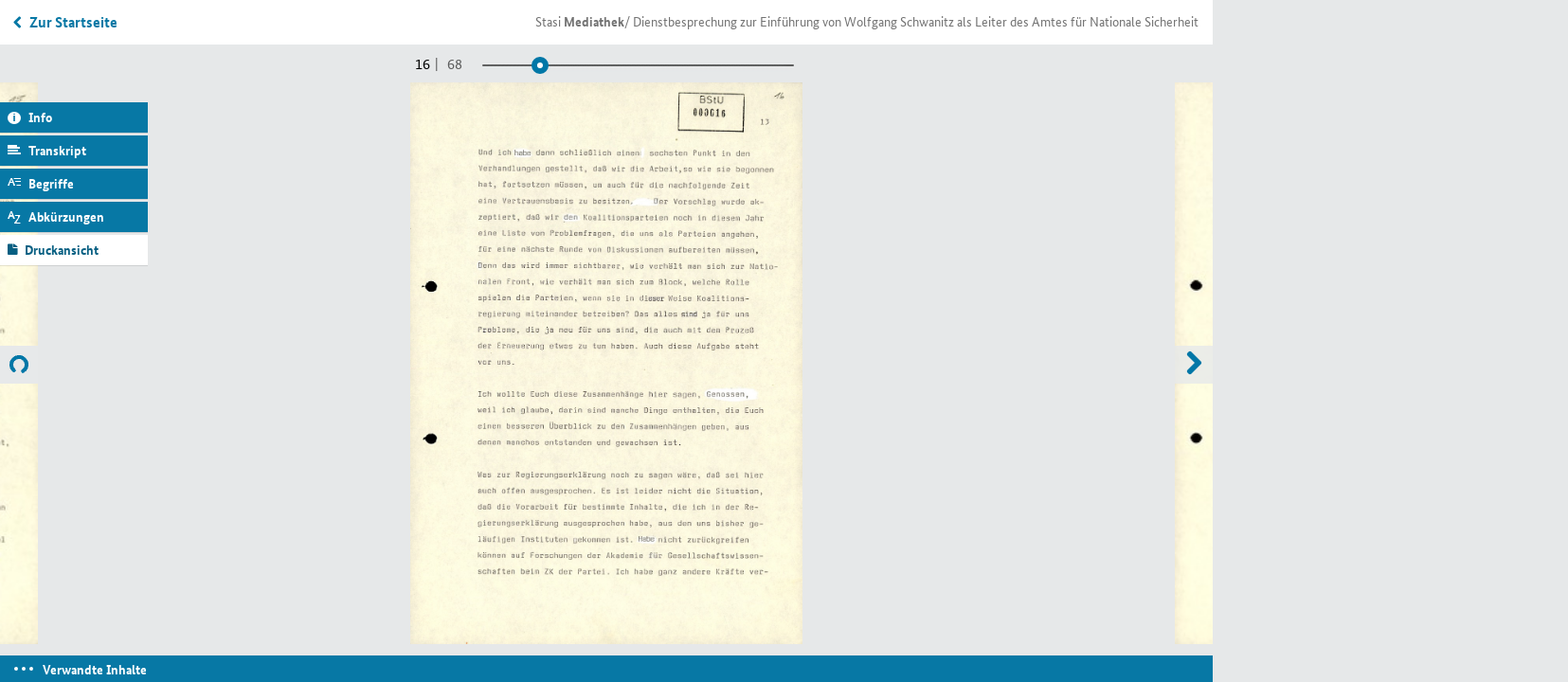

--- FILE ---
content_type: text/html; charset=utf-8
request_url: https://www.stasi-mediathek.de/medien/dienstbesprechung-zur-einfuehrung-von-wolfgang-schwanitz-als-leiter-des-amtes-fuer-nationale-sicherheit/blatt/16/
body_size: 34907
content:
<!DOCTYPE html>
<html lang="de">
<head>

<meta charset="utf-8">
<!-- 
	TYPO3-Realisation: 3pc GmbH Neue Kommunikation, Berlin

	This website is powered by TYPO3 - inspiring people to share!
	TYPO3 is a free open source Content Management Framework initially created by Kasper Skaarhoj and licensed under GNU/GPL.
	TYPO3 is copyright 1998-2019 of Kasper Skaarhoj. Extensions are copyright of their respective owners.
	Information and contribution at https://typo3.org/
-->


<link rel="shortcut icon" href="/typo3conf/ext/dreipc_bstu/Resources/Public/Icon/favicon.ico" type="image/x-icon">

<meta name="generator" content="TYPO3 CMS">
<meta name="format-detection" content="telephone=no">
<meta name="google-site-verification" content="RjlkcyQS2oTvqTmq2jw6IKOIk5rVTUzn6FEcHnzTDfw">
<meta name="msapplication-tap-highlight" content="no">
<meta name="robots" content="index,follow">
<meta name="viewport" content="width=device-width, initial-scale=1, maximum-scale=1, user-scalable=0">
<meta http-equiv="X-UA-Compatible" content="IE=edge">
<meta http-equiv="Content-Type" content="text/html; charset=utf-8">


<link rel="stylesheet" type="text/css" href="/typo3conf/ext/dreipc_bstu/Resources/Public/Stylesheet/Screen.css?1762869906" media="screen">
<link rel="stylesheet" type="text/css" href="/typo3conf/ext/dreipc_bstu/Resources/Public/Stylesheet/maccaco/style.css?1585168624" media="screen">
<!--[if lt IE 9]><link rel="stylesheet" type="text/css" href="/typo3conf/ext/dreipc_bstu/Resources/Public/Stylesheet/ScreenIE8.css?1585168624" media="screen"><![endif]-->
<link rel="stylesheet" type="text/css" href="/typo3conf/ext/dreipc_bstu/Resources/Public/Stylesheet/Print.css?1585168624" media="print">
<link rel="stylesheet" type="text/css" href="/typo3conf/ext/dreipc_bstu/Resources/Public/Stylesheet/Cookiebanner.css?1762869906" media="screen">


<!--[if lt IE 9]><script src="/typo3conf/ext/dreipc_bstu/Resources/Public/Javascript/others/respond.min.js?1585168624" type="text/javascript"></script><![endif]-->
<script src="/typo3conf/ext/dreipc_bstu/Resources/Public/Javascript/jquery-1.11.1.min.js?1585168624" type="text/javascript"></script>
<script src="/typo3conf/ext/dreipc_bstu/Resources/Public/Javascript/jquery.mobile.custom.min.js?1585168624" type="text/javascript"></script>
<script src="/typo3conf/ext/dreipc_bstu/Resources/Public/Javascript/libs/projekktor.min.js?1585168624" type="text/javascript"></script>
<script src="/typo3conf/ext/dreipc_bstu/Resources/Public/Javascript/libs/projekktor.tracks.min.js?1585168624" type="text/javascript"></script>
<script src="https://www.gstatic.com/swiffy/v7.3.0/runtime.js" type="text/javascript"></script>
<script src="/typo3conf/ext/dreipc_bstu/Resources/Public/Javascript/BStU_init.js?1585168624" type="text/javascript"></script>
<script src="/typo3conf/ext/dreipc_bstu/Resources/Public/Javascript/helpers.js?1585168624" type="text/javascript"></script>
<script src="/typo3conf/ext/dreipc_bstu/Resources/Public/Javascript/others/EventObject.js?1585168624" type="text/javascript"></script>
<script src="/typo3conf/ext/dreipc_bstu/Resources/Public/Javascript/others/FilteredLink.js?1585168624" type="text/javascript"></script>
<script src="/typo3conf/ext/dreipc_bstu/Resources/Public/Javascript/others/FilteredHover.js?1585168624" type="text/javascript"></script>
<script src="/typo3conf/ext/dreipc_bstu/Resources/Public/Javascript/others/ExcludeToggle.js?1585168624" type="text/javascript"></script>
<script src="/typo3conf/ext/dreipc_bstu/Resources/Public/Javascript/others/Toggle.js?1585168624" type="text/javascript"></script>
<script src="/typo3conf/ext/dreipc_bstu/Resources/Public/Javascript/others/MediaLib.js?1585168624" type="text/javascript"></script>
<script src="/typo3conf/ext/dreipc_bstu/Resources/Public/Javascript/others/MediaStory.js?1585168624" type="text/javascript"></script>
<script src="/typo3conf/ext/dreipc_bstu/Resources/Public/Javascript/modules/Svg.js?1585168624" type="text/javascript"></script>
<script src="/typo3conf/ext/dreipc_bstu/Resources/Public/Javascript/modules/Popup.js?1585168624" type="text/javascript"></script>
<script src="/typo3conf/ext/dreipc_bstu/Resources/Public/Javascript/modules/Teaser.js?1585168624" type="text/javascript"></script>
<script src="/typo3conf/ext/dreipc_bstu/Resources/Public/Javascript/modules/List.js?1585168624" type="text/javascript"></script>
<script src="/typo3conf/ext/dreipc_bstu/Resources/Public/Javascript/modules/Filter.js?1585168624" type="text/javascript"></script>
<script src="/typo3conf/ext/dreipc_bstu/Resources/Public/Javascript/modules/Sort.js?1585168624" type="text/javascript"></script>
<script src="/typo3conf/ext/dreipc_bstu/Resources/Public/Javascript/modules/Search.js?1585168624" type="text/javascript"></script>
<script src="/typo3conf/ext/dreipc_bstu/Resources/Public/Javascript/modules/Timeline.js?1585168624" type="text/javascript"></script>
<script src="/typo3conf/ext/dreipc_bstu/Resources/Public/Javascript/modules/Library.js?1585168624" type="text/javascript"></script>
<script src="/typo3conf/ext/dreipc_bstu/Resources/Public/Javascript/modules/Story.js?1585168624" type="text/javascript"></script>
<script src="/typo3conf/ext/dreipc_bstu/Resources/Public/Javascript/modules/BrowsingViewer.js?1585168624" type="text/javascript"></script>
<script src="/typo3conf/ext/dreipc_bstu/Resources/Public/Javascript/modules/SideMenu.js?1585168624" type="text/javascript"></script>
<script src="/typo3conf/ext/dreipc_bstu/Resources/Public/Javascript/modules/Head.js?1585168624" type="text/javascript"></script>
<script src="/typo3conf/ext/dreipc_bstu/Resources/Public/Javascript/modules/Browse.js?1585168624" type="text/javascript"></script>
<script src="/typo3conf/ext/dreipc_bstu/Resources/Public/Javascript/modules/Further.js?1585168624" type="text/javascript"></script>
<script src="/typo3conf/ext/dreipc_bstu/Resources/Public/Javascript/modules/Expander.js?1585168624" type="text/javascript"></script>
<script src="/typo3conf/ext/dreipc_bstu/Resources/Public/Javascript/modules/Cookiebanner.js?1762869906" type="text/javascript"></script>
<!--[if lt IE 9]><script src="/typo3conf/ext/dreipc_bstu/Resources/Public/Javascript/libs/html5.js?1585168624" type="text/javascript"></script><![endif]-->
<script type="text/javascript">
/*<![CDATA[*/
/*_scriptCode*/

			// decrypt helper function
		function decryptCharcode(n,start,end,offset) {
			n = n + offset;
			if (offset > 0 && n > end) {
				n = start + (n - end - 1);
			} else if (offset < 0 && n < start) {
				n = end - (start - n - 1);
			}
			return String.fromCharCode(n);
		}
			// decrypt string
		function decryptString(enc,offset) {
			var dec = "";
			var len = enc.length;
			for(var i=0; i < len; i++) {
				var n = enc.charCodeAt(i);
				if (n >= 0x2B && n <= 0x3A) {
					dec += decryptCharcode(n,0x2B,0x3A,offset);	// 0-9 . , - + / :
				} else if (n >= 0x40 && n <= 0x5A) {
					dec += decryptCharcode(n,0x40,0x5A,offset);	// A-Z @
				} else if (n >= 0x61 && n <= 0x7A) {
					dec += decryptCharcode(n,0x61,0x7A,offset);	// a-z
				} else {
					dec += enc.charAt(i);
				}
			}
			return dec;
		}
			// decrypt spam-protected emails
		function linkTo_UnCryptMailto(s) {
			location.href = decryptString(s,-2);
		}
		

/*]]>*/
</script>

<title>Dienstbesprechung zur Einführung von Wolfgang Schwanitz als Leiter des Amtes für Nationale Sicherheit &#124; Mediathek des Stasi-Unterlagen-Archivs</title><meta name="description" content='Als Nachfolger Erich Mielkes und neuer Chef des Amts für Nationale Sicherheit (AfNS) wurde am 21. November 1989 Wolfgang Schwanitz auf einer zentralen Dienstbesprechung vorgestellt. Hier verkündete Schwanitz anstehende Veränderungen für die DDR-Geheimpolizei und stellte sich den Fragen seiner leitenden Mitarbeiter.' /><meta name="keywords" content='Wolfgang Schwanitz,Amt für Nationale Sicherheit,Dienstbesprechung,Erich Mielke,Ministerium für Staatssicherheit,Krise' /><meta property="og:title" content='Dienstbesprechung zur Einführung von Wolfgang Schwanitz als Leiter des Amtes für Nationale Sicherheit &#124; Mediathek des Stasi-Unterlagen-Archivs' /><meta property="og:description" content='Als Nachfolger Erich Mielkes und neuer Chef des Amts für Nationale Sicherheit (AfNS) wurde am 21. November 1989 Wolfgang Schwanitz auf einer zentralen Dienstbesprechung vorgestellt. Hier verkündete Schwanitz anstehende Veränderungen für die DDR-Geheimpolizei und stellte sich den Fragen seiner leitenden Mitarbeiter.' /><meta property="og:image" content='' /><link rel="canonical" href="http://www.stasi-mediathek.de/medien/dienstbesprechung-zur-einfuehrung-von-wolfgang-schwanitz-als-leiter-des-amtes-fuer-nationale-sicherheit/blatt/16/" />
</head>
<body class="library noTransitChilds">

		
	


	<ul class="main">
		<!-- SINNEINHEIT 1 -->
		<li data-total="68" class="on">
			




	
		
			
			
			
			<div data-index="14" data-indexunit="0"
				 data-current-url="/medien/dienstbesprechung-zur-einfuehrung-von-wolfgang-schwanitz-als-leiter-des-amtes-fuer-nationale-sicherheit/blatt/15/"
				 class="type3 "
				  data-next="/medien/dienstbesprechung-zur-einfuehrung-von-wolfgang-schwanitz-als-leiter-des-amtes-fuer-nationale-sicherheit/blatt/16/partial/1/"
				  data-previous="">
				




	
		<h3>Dienstbesprechung zur Einführung von Wolfgang Schwanitz als Leiter des Amtes für Nationale Sicherheit</h3>
	
	
	
		<img title="Dienstbesprechung zur Einführung von Wolfgang Schwanitz als Leiter des Amtes für Nationale Sicherheit" alt="Dienstbesprechung zur Einführung von Wolfgang Schwanitz als Leiter des Amtes für Nationale Sicherheit" width="300" height="432" src="https://media.stasi-mediathek.de/razuna/assets/2/05F13299157F4A01A0137501A933D071/img/8B69AF26E8D54F7D9F4CFDBD6923D52D/MfS_ZAIG_Nr-4886_Bl-015_8B69AF26E8D54F7D9F4CFDBD6923D52D.jpg" />
		<img title="Dienstbesprechung zur Einführung von Wolfgang Schwanitz als Leiter des Amtes für Nationale Sicherheit" alt="Dienstbesprechung zur Einführung von Wolfgang Schwanitz als Leiter des Amtes für Nationale Sicherheit" width="1000" height="1440" data-src="https://media.stasi-mediathek.de/razuna/assets/2/05F13299157F4A01A0137501A933D071/img/21DD305EA20647148AC6BFB421C77CDB/MfS_ZAIG_Nr-4886_Bl-015_21DD305EA20647148AC6BFB421C77CDB.jpg" src="/typo3conf/ext/dreipc_bstu/Resources/Public/Image/dummy.gif" />
	
	
	

	<dl>
		<dt class="inf"><a href="#">Informationen</a></dt>
		<dd>
			<h3 class="sidemenuinfo">Informationen</h3>
			<div class="infohead">
				
					<h3>Dienstbesprechung zur Einführung von Wolfgang Schwanitz als Leiter des Amtes für Nationale Sicherheit</h3>
				
				
				<p>
					
					
					
					
						
							
									
								
						
					
					
					<strong>
						Signatur: <abbr class="abbreviation" lang="de" title="Bundesarchiv" data-meanings="Bundesarchiv">BArch</abbr>, <abbr title="Ministerium für Staatssicherheit (MfS)" class="abbreviation" data-meanings="Ministerium für Staatssicherheit (MfS)" lang="de">MfS</abbr>, <abbr title="Zentrale Auswertungs- und Informationsgruppe" class="abbreviation" data-meanings="Zentrale Auswertungs- und Informationsgruppe" lang="de">ZAIG</abbr>, <abbr title="Nummer" class="abbreviation" data-meanings="Nummer" lang="de">Nr.</abbr> 4886, <abbr lang='de' data-meanings='Blatt' class='abbreviation' title='Blatt'>Bl.</abbr> 1-68
					</strong>
				</p>
			</div>
			
				<p class="introduction">
					Als Nachfolger Erich Mielkes und neuer Chef des Amts für Nationale Sicherheit (<abbr title="Amt für Nationale Sicherheit" class="abbreviation" data-meanings="Amt für Nationale Sicherheit" lang="de">AfNS</abbr>) wurde am 21. November 1989 Wolfgang Schwanitz auf einer zentralen Dienstbesprechung vorgestellt. Hier verkündete Schwanitz anstehende Veränderungen für die <abbr title="Deutsche Demokratische Republik" class="abbreviation" data-meanings="Deutsche Demokratische Republik" lang="de">DDR</abbr>-Geheimpolizei und stellte sich den Fragen seiner leitenden Mitarbeiter.
				</p>
			
			
				<p>Im November 1989 mussten <abbr class="abbreviation" lang="de" title="Sozialistische Einheitspartei Deutschlands" data-meanings="Sozialistische Einheitspartei Deutschlands">SED</abbr> und <a class="in-text-link" href="/themen/organisation/Ministerium%20f%C3%BCr%20Staatssicherheit">Staatssicherheit</a> unter dem Druck der Bürgerbewegung immer weiter zurückweichen. Die Diktatur befand sich in einer offenen Krise. Davon blieb auch das Ministerium für Staatssicherheit (<abbr class="abbreviation" lang="de" title="Ministerium für Staatssicherheit (MfS)" data-meanings="Ministerium für Staatssicherheit (MfS)">MfS</abbr>) nicht verschont.<br /><br />Am 7. November 1989 trat der Ministerrat der <abbr class="abbreviation" lang="de" title="Deutsche Demokratische Republik" data-meanings="Deutsche Demokratische Republik">DDR</abbr> zurück, gezwungen durch die politische und gesellschaftliche Krise des Landes. Am Tag darauf legten auch die Mitglieder des Politbüros ihre Ämter und Funktionen nieder. Erich Mielke, der das Ministerium für Staatssicherheit 32 Jahre lang geleitet hatte, war damit arbeitslos. Sein Nachfolger wurde einer seiner Stellvertreter, Wolfgang <a class="in-text-link" href="/themen/person/Wolfgang%20Schwanitz">Schwanitz</a>. Das Ministerium für Staatssicherheit (<abbr class="abbreviation" lang="de" title="Ministerium für Staatssicherheit (MfS)" data-meanings="Ministerium für Staatssicherheit (MfS)">MfS</abbr>) selbst wurde in das Amt für Nationale Sicherheit (<a class="in-text-link" href="/themen/organisation/Amt%20f%C3%BCr%20Nationale%20Sicherheit"><abbr class="abbreviation" lang="de" title="Amt für Nationale Sicherheit" data-meanings="Amt für Nationale Sicherheit">AfNS</abbr></a>) umgewandelt, das schließlich im März 1990 aufgelöst wurde.<br /><br />Die offizielle Amtseinführung von Schwanitz erfolgte am 21. November auf einer zentralen <a class="in-text-link" href="/themen/schlagwort/Dienstbesprechung">Dienstbesprechung</a> im Amt für Nationale Sicherheit. Zu Beginn nahm auch der neue Vorsitzende des Ministerrates, Hans Modrow, teil. In einer relativ kurzen Rede erläuterte Schwanitz, in welcher Richtung Änderungen anstehen würden: Vor allem das bisherige "Feindbild" passte nicht mehr in die neue Zeit.<br /><br />Ihm gehe es vor allem um einen Prozess des Umdenkens, der unvermeidlich ist, dessen Konturen aber nicht recht deutlich werden. So sollten "Andersdenkende" nicht mehr bekämpft werden, wohl aber "Verfassungsfeinde". Wie die einen von den anderen zu unterscheiden sind, erklärt er nicht. Das "inoffizielle Netz" müsse unbedingt geschützt und wieder aktiviert werden. Aber müsse man sich von der "These" trennen, die Staatssicherheit müsse "alles wissen, was in diesem Staat geschieht oder nicht funktioniert und überall Einfluß nehmen". Abschließend sollen noch Fragen beantwortet werden. Diese kreisen vor allem um zwei Probleme: dass die Arbeit mit den inoffiziellen Mitarbeitern nicht mehr funktioniere und dass die Vernichtung erheblicher Teile der Aktenbestände zwar notwendig, aber politisch gefährlich sei.</p>
			
			<hr/>
			<h4>Metadaten</h4>
			<div class="deflist">
				<dl>
					

					
							
						
					
					
						<dt>Datum:</dt>
						<dd>21.11.1989</dd>
					
					
						<dt>Rechte:</dt>
						<dd>BStU</dd>
					
					
					
					
						<dt>Überlieferungsform:</dt>
						<dd>Dokument</dd>
					
					
				</dl>
			</div>

			
		</dd>

		<dt class="tra">
			<a href="#">Transkript</a>
		</dt>
		<dd>
			
				<h3 class="sidemenuinfo">Transkript</h3>
				<p>die Programme, Konzepte aller Parteien darin aufgenommen habe, hat es zu dieser Frage keinerlei Debatten gegeben. Ich habe nur von der <a class="in-text-link" href="/themen/organisation/Demokratische%20Bauernpartei%20Deutschlands"><abbr class="abbreviation" lang="de" title="Demokratische Bauernpartei Deutschlands" data-meanings="Demokratische Bauernpartei Deutschlands">DBD</abbr></a> noch ein paar <a class="in-text-link" href="/themen/schlagwort/Hinweis">Hinweise</a> bekommen, die anderen haben im Prinzip, so wie ich ihnen die Erklärung gegeben habe, sie akzeptiert, sie in ihren Sekretariaten behandelt, waren der Meinung, das ist eine Plattform, die sichtbar macht, daß hier echt Koalition miteinander betrieben werden soll. Und das ist auch ein Stückchen Vertrauensvorschuß, den wir versucht haben damit für die Regierung zu erreichen. Auch die Regierungsbildung war kein Prozeß sozusagen im Alleingang. Dort sind in der Tat zwei Hauptverhandlungen gewesen. Direkte Verhandlungen waren nötig mit einzelnen Parteien, um die zahl der Sitze. Als <a class="in-text-link" href="/themen/person/Manfred%20Gerlach">Gerlach</a> dann nicht der Präsident der <a class="in-text-link" href="/themen/organisation/Volkskammer">Volkskammer</a> was, stellte er wieder neue Prämissen. Es wurde schon miteinander gehandelt und es war nicht schlechthin ein Kuhhandel. Es war in diesem Sinne auch eine Verhandlungsbasis, wo auch zum Beispiel der Außenminister, den die Liberaldemokraten haben wollten, mit dem Gegenvorschlag <a class="in-text-link" href="/themen/person/Oskar%20Fischer">Oskar Fischer</a> bleibt, hat Gerlach sofort kapituliert. Da hat er auch gewußt, daß der Oskar Fischer, das war ja in der Volkskammer im Ablauf auch spürbar, im Volk eine Anerkennung hat, daß sie dort dann sozusagen in die falsche Ecke gehen und dann nicht gewinnen können. So wurde also jede Sache in dieser Weise ausgehandelt, um am Ende zu dieser Konzeption sowohl inhaltlich als auch zu den Personalfragen zu kommen.</p>
			
		</dd>

		
		

		
			
			
				
			
		
			
			
				
			
		
			
			
				
			
		
			
			
				
			
		
			
			
				
			
		
			
			
				
			
		
			
			
				
			
		
			
			
				
			
		
			
			
				
			
		
			
			
				
			
		
			
			
				
			
		
			
				
			
			
		
			
				
			
			
		
			
				
			
			
		
			
				
			
			
		
			
				
			
			
		
			
				
			
			
		

		<dt class="def"><a href="#">Begriffserklärungen</a></dt>
		<dd>
			
				<h3 class="sidemenuinfo">Begriffserklärungen</h3>
				<dl class="extra">
					
						
					
						
					
						
					
						
					
						
					
						
					
						
					
						
					
						
					
						
					
						
					
						
								<dt>Amt für Nationale Sicherheit (<abbr class="abbreviation" title="Amt für Nationale Sicherheit" data-meanings="Amt für Nationale Sicherheit" lang="de">AfNS</abbr>)</dt>
								<dd>
									<p>Die Umwandlung des <abbr class="abbreviation" title="Ministerium für Staatssicherheit (MfS)" data-meanings="Ministerium für Staatssicherheit (MfS)" lang="de">MfS</abbr> in ein <abbr class="abbreviation" title="Amt für Nationale Sicherheit" data-meanings="Amt für Nationale Sicherheit" lang="de">AfNS</abbr> erfolgte im Zusammenhang mit der Neubildung der Regierung durch Ministerpräsident Hans Modrow am 17./18.11.1989. Zum Leiter des Amtes wurde Schwanitz gewählt. War Mielke als Minister für Staatssicherheit noch dem Vorsitzenden des Nationalen Verteidigungsrates der <abbr class="abbreviation" title="Deutsche Demokratische Republik" data-meanings="Deutsche Demokratische Republik" lang="de">DDR</abbr> und faktisch dem <abbr class="abbreviation" title="Sozialistische Einheitspartei Deutschlands" data-meanings="Sozialistische Einheitspartei Deutschlands" lang="de">SED</abbr>-Generalsekretär unterstellt gewesen, so ordnete man Schwanitz dem Vorsitzenden des Ministerrates unter. In der Regierungserklärung wurde dem neuen Amt vorgegeben, dass »neues Denken in Fragen der öffentlichen Ordnung und Sicherheit« auch von diesem Bereich erwartet werde und dass der Apparat zu verkleinern sei. Näheres hätte in einem Gesetz geregelt werden müssen, das geplant wurde, aber nie verabschiedet worden ist. Noch am Tag seiner Wahl informierte der neue Amtschef die Mitarbeiter der Staatssicherheit, dass der »Prozess der revolutionären Erneuerung« vorbehaltlos zu unterstützen sei. Kommissionen zur Neustrukturierung wurden eingerichtet und die Diensteinheiten aufgefordert, eigene Vorschläge einzubringen. Dies waren Versuche einer technokratischen Reform, die von der alten Generalsriege angeleitet wurden. Angekündigt wurde, das Personal abzubauen – zuerst ging es um 10 %, zwei Wochen später war die Vorgabe bereits eine Reduktion um 50 %. Das alte Feindbild sollte nicht mehr gelten: »Andersdenkende« seien jetzt zu tolerieren, nur »Verfassungsfeinde« zu bekämpfen. Unklar blieb, wer Letzteren in einer Zeit zuzurechnen war, in der die Verfassung selbst zur Disposition stand. Zugleich wurde die Aktenvernichtung in diesen Wochen fortgesetzt, viele inoffizielle Mitarbeiter »abgeschaltet«. Die Mitarbeiter waren zunehmend verunsichert und demotiviert. Anfang Dezember beschleunigte sich der revolutionäre Umbruch: Am 1.12.1989 wurde die führende Rolle der <abbr class="abbreviation" title="Sozialistische Einheitspartei Deutschlands" data-meanings="Sozialistische Einheitspartei Deutschlands" lang="de">SED</abbr> aus der Verfassung gestrichen, am 3. trat das <abbr class="abbreviation" title="Zentralkomitee" data-meanings="Zentralkomitee|Zollkontrolle|Zusammenkunft|Zentralkartei" lang="de">ZK</abbr> der <abbr class="abbreviation" title="Sozialistische Einheitspartei Deutschlands" data-meanings="Sozialistische Einheitspartei Deutschlands" lang="de">SED</abbr> zurück, am 4. und 5.12. besetzten aufgebrachte Bürger <abbr class="abbreviation" title="Kreisdienststelle" data-meanings="Kreisdienststelle|Körperdurchsuchung|Kontrollratsdirektive" lang="de">KD</abbr> und Bezirksämter des <abbr class="abbreviation" title="Amt für Nationale Sicherheit" data-meanings="Amt für Nationale Sicherheit" lang="de">AfNS</abbr>. Die <abbr class="abbreviation" title="Staatssicherheit" data-meanings="Staatssicherheit" lang="de">Stasi</abbr>-Mitarbeiter leisteten keinen gewaltsamen Widerstand. Am 5.12. trat das Kollegium des <abbr class="abbreviation" title="Amt für Nationale Sicherheit" data-meanings="Amt für Nationale Sicherheit" lang="de">AfNS</abbr> zurück. In den folgenden Tagen wurden die Leiter der meisten Hauptabteilungen und der Bezirksämter abgesetzt. Am 7.12.1989 forderte der Zentrale Runde Tisch die Auflösung des <abbr class="abbreviation" title="Amt für Nationale Sicherheit" data-meanings="Amt für Nationale Sicherheit" lang="de">AfNS</abbr> – auch mit den Stimmen der <abbr class="abbreviation" title="Sozialistische Einheitspartei Deutschlands" data-meanings="Sozialistische Einheitspartei Deutschlands" lang="de">SED</abbr>-Sprecher. Am 14.12. wurde durch den Ministerrat beschlossen, das <abbr class="abbreviation" title="Amt für Nationale Sicherheit" data-meanings="Amt für Nationale Sicherheit" lang="de">AfNS</abbr> aufzulösen und durch einen sehr viel kleineren Verfassungsschutz (<abbr class="abbreviation" title="circa" data-meanings="circa" lang="de">ca.</abbr> 10 000 Mitarbeiter) und einen mit <abbr class="abbreviation" title="circa" data-meanings="circa" lang="de">ca.</abbr> 4000 Mitarbeitern gegenüber der <abbr class="abbreviation" title="Hauptverwaltung Aufklärung" data-meanings="Hauptverwaltung Aufklärung" lang="de">HV A</abbr> fast unveränderten Nachrichtendienst zu ersetzen. In diese Dienste sollten keine ehemaligen Führungskader der Staatssicherheit übernommen werden. Parallel dazu bestand aber das »<abbr class="abbreviation" title="Amt für Nationale Sicherheit" data-meanings="Amt für Nationale Sicherheit" lang="de">AfNS</abbr> in Auflösung« fort, dessen Leiter den alten Apparat abwickeln sollten. Das war eine Ambivalenz, die das allgemeine Misstrauen weiter verstärkte und die Forderung nach vollständiger Auflösung der Geheimpolizei wieder lauter werden ließ.</p>
								</dd>
							
					
						
					
						
								<dt>Inoffizieller Mitarbeiter (<abbr class="abbreviation" title="Inoffizieller Mitarbeiter" data-meanings="Inoffizieller Mitarbeiter" lang="de">IM</abbr>)</dt>
								<dd>
									<p><p>Inoffizielle Mitarbeiter (<abbr class="abbreviation" lang="de" title="Inoffizieller Mitarbeiter" data-meanings="Inoffizieller Mitarbeiter">IM</abbr>) waren das wichtigste Instrument des Ministeriums für Staatssicherheit (<abbr class="abbreviation" lang="de" title="Ministerium für Staatssicherheit (MfS)" data-meanings="Ministerium für Staatssicherheit (MfS)">MfS</abbr>), um primär Informationen über Bürger, die Gesellschaft, ihre Institutionen und Organisationen der <abbr class="abbreviation" lang="de" title="Deutsche Demokratische Republik" data-meanings="Deutsche Demokratische Republik">DDR</abbr> oder im Ausland zu gewinnen. Unter Umständen hatten <abbr class="abbreviation" lang="de" title="Inoffizieller Mitarbeiter" data-meanings="Inoffizieller Mitarbeiter">IM</abbr> auf Personen oder Ereignisse in der <abbr class="abbreviation" lang="de" title="Deutsche Demokratische Republik" data-meanings="Deutsche Demokratische Republik">DDR</abbr> steuernden Einfluss zu nehmen.</p>
<p>In der <abbr class="abbreviation" lang="de" title="Deutsche Demokratische Republik" data-meanings="Deutsche Demokratische Republik">DDR</abbr>-Gesellschaft hießen sie "Spitzel", "Denunzianten" oder "Kundschafter". Mit der deutschen Einheit hat sich die Bezeichnung Inoffizieller Mitarbeiter des <abbr class="abbreviation" lang="de" title="Ministerium für Staatssicherheit (MfS)" data-meanings="Ministerium für Staatssicherheit (MfS)">MfS</abbr> für die heimlichen Zuträger etabliert. Sie lieferten <abbr class="abbreviation" lang="de" title="unter anderem" data-meanings="unter anderem">u. a.</abbr> Informationen über Stimmungen und Meinungen in der Bevölkerung.</p>
<p>Die <abbr class="abbreviation" lang="de" title="Sozialistische Einheitspartei Deutschlands" data-meanings="Sozialistische Einheitspartei Deutschlands">SED</abbr>-Führung wollte stets über die konkrete Situation und Lage in der <abbr class="abbreviation" lang="de" title="Deutsche Demokratische Republik" data-meanings="Deutsche Demokratische Republik">DDR</abbr> unterrichtet sein. Die <abbr class="abbreviation" lang="de" title="Inoffizieller Mitarbeiter" data-meanings="Inoffizieller Mitarbeiter">IM</abbr> hatten den Auftrag, "staatsgefährdende" Bestrebungen zu ermitteln, was beim <abbr class="abbreviation" lang="de" title="Ministerium für Staatssicherheit (MfS)" data-meanings="Ministerium für Staatssicherheit (MfS)">MfS</abbr> "politisch ideologische Diversion" <abbr class="abbreviation" lang="de" title="beziehungsweise" data-meanings="beziehungsweise">bzw.</abbr> "politische Untergrundtätigkeit" hieß. Der Bogen hierfür war weit gespannt und reichte von einer privaten Meinungsäußerung bis hin zu politischen Aktivitäten. Überdies sollten sie, wenn auch selten, direkt auf gesellschaftliche Entwicklungen oder einzelne Personen einwirken.</p>
<p>Die <abbr class="abbreviation" lang="de" title="Inoffizieller Mitarbeiter" data-meanings="Inoffizieller Mitarbeiter">IM</abbr> waren das wichtigste Repressionsinstrument in der <abbr class="abbreviation" lang="de" title="Deutsche Demokratische Republik" data-meanings="Deutsche Demokratische Republik">DDR</abbr>. <abbr class="abbreviation" lang="de" title="Inoffizieller Mitarbeiter" data-meanings="Inoffizieller Mitarbeiter">IM</abbr> wurden auf bestimmte Schwerpunkte angesetzt, von denen tatsächliche oder vermeintliche Gefahren ausgehen konnten. Diese Objekte und Territorien, Bereiche oder Personen waren so zahlreich, dass die geheimpolizeiliche Durchdringung tendenziell den Charakter einer flächendeckenden Überwachung annahm.</p>
<p>Die Anzahl der vom <abbr class="abbreviation" lang="de" title="Ministerium für Staatssicherheit (MfS)" data-meanings="Ministerium für Staatssicherheit (MfS)">MfS</abbr> geführten inoffiziellen Mitarbeiter umfasste im Jahre 1989 ungefähr 189.000 <abbr class="abbreviation" lang="de" title="Inoffizieller Mitarbeiter" data-meanings="Inoffizieller Mitarbeiter">IM</abbr>, darunter 173.000 <abbr class="abbreviation" lang="de" title="Inoffizieller Mitarbeiter" data-meanings="Inoffizieller Mitarbeiter">IM</abbr> der Abwehrdiensteinheiten, ferner 13.400 <abbr class="abbreviation" lang="de" title="Inoffizieller Mitarbeiter" data-meanings="Inoffizieller Mitarbeiter">IM</abbr> in der <abbr class="abbreviation" lang="de" title="Deutsche Demokratische Republik" data-meanings="Deutsche Demokratische Republik">DDR</abbr> und 1.550 <abbr class="abbreviation" lang="de" title="Inoffizieller Mitarbeiter" data-meanings="Inoffizieller Mitarbeiter">IM</abbr> in der Bundesrepublik, die von der Hauptverwaltung A geführt wurden, sowie diverse andere wie Zelleninformatoren <abbr class="abbreviation" lang="de" title="und so weiter" data-meanings="und so weiter">usw.</abbr> Auf 89 <abbr class="abbreviation" lang="de" title="Deutsche Demokratische Republik" data-meanings="Deutsche Demokratische Republik">DDR</abbr>-Bürger kam somit ein <abbr class="abbreviation" lang="de" title="Inoffizieller Mitarbeiter" data-meanings="Inoffizieller Mitarbeiter">IM</abbr>. In der Zeit von 1950 bis 1989 gab es insgesamt <abbr class="abbreviation" lang="de" title="circa" data-meanings="circa">ca.</abbr> 620.000 <abbr class="abbreviation" lang="de" title="Inoffizieller Mitarbeiter" data-meanings="Inoffizieller Mitarbeiter">IM</abbr>.</p>
<p>Die Entwicklung des <abbr class="abbreviation" lang="de" title="Inoffizieller Mitarbeiter" data-meanings="Inoffizieller Mitarbeiter">IM</abbr>-Netzes ist nicht allein von einem kontinuierlichen Anstieg geprägt, sondern verweist auf besondere Wachstumsphasen in Zeiten innergesellschaftlicher Krisen wie dem 17. Juni 1953 oder am Vorabend des Mauerbaus. Im Zuge der deutsch-deutschen Entspannungspolitik wurde das <abbr class="abbreviation" lang="de" title="Inoffizieller Mitarbeiter" data-meanings="Inoffizieller Mitarbeiter">IM</abbr>-Netz ebenfalls erweitert. So umfasste es Mitte der 70er Jahre – hochgerechnet – über 200.000 <abbr class="abbreviation" lang="de" title="Inoffizieller Mitarbeiter" data-meanings="Inoffizieller Mitarbeiter">IM</abbr>. Angesichts wachsender oppositioneller Bewegungen hatte es in den 80er Jahren gleichfalls ein hohes Niveau.</p>
<p>Die flächendeckende Überwachung der Gesellschaft fiel regional recht unterschiedlich aus. Im Land Brandenburg, das die Bezirke Cottbus, Frankfurt (Oder) und Potsdam vereint, war sie stärker als in Thüringen. Die höchste <abbr class="abbreviation" lang="de" title="Inoffizieller Mitarbeiter" data-meanings="Inoffizieller Mitarbeiter">IM</abbr>-Dichte wies der ehemalige Bezirk Cottbus auf.</p>
<p>Das <abbr class="abbreviation" lang="de" title="Ministerium für Staatssicherheit (MfS)" data-meanings="Ministerium für Staatssicherheit (MfS)">MfS</abbr> operierte formal nach territorialen Gesichtspunkten und Sicherungsbereichen, setzte jedoch operative Schwerpunkte in der geheimpolizeilichen Arbeit. Bezogen auf das Gesamtministerium lagen diese – sowohl auf Kreis-, als auch auf Bezirks- und Hauptabteilungsebene – bei der Volkswirtschaft, der Spionageabwehr und auf der "politischen Untergrundtätigkeit", der "Bearbeitung " von oppositionellen Milieus und den Kirchen.</p>
<p>Die Motive zur Kooperation mit dem <abbr class="abbreviation" lang="de" title="Ministerium für Staatssicherheit (MfS)" data-meanings="Ministerium für Staatssicherheit (MfS)">MfS</abbr> waren überwiegend ideeller, seltener materieller Natur, noch seltener war Erpressung der Grund. Die Kooperation währte durchschnittlich sechs bis zehn Jahre oder länger. Augenfällig ist, dass darunter nicht wenige soziale Aufsteiger waren. Der Anteil von weiblichen <abbr class="abbreviation" lang="de" title="Inoffizieller Mitarbeiter" data-meanings="Inoffizieller Mitarbeiter">IM</abbr> lag in der <abbr class="abbreviation" lang="de" title="Deutsche Demokratische Republik" data-meanings="Deutsche Demokratische Republik">DDR</abbr> bei 17 Prozent, in der Bundesrepublik bei 28 Prozent. Über die Hälfte der <abbr class="abbreviation" lang="de" title="Inoffizieller Mitarbeiter" data-meanings="Inoffizieller Mitarbeiter">IM</abbr> war Mitglied der <abbr class="abbreviation" lang="de" title="Sozialistische Einheitspartei Deutschlands" data-meanings="Sozialistische Einheitspartei Deutschlands">SED</abbr>. Von den 2,3 <abbr class="abbreviation" lang="de" title="Million" data-meanings="Million">Mio.</abbr> Mitgliedern der Partei ausgehend, waren 4 bis 5 Prozent zuletzt inoffiziell aktiv, <abbr class="abbreviation" lang="de" title="das heißt" data-meanings="das heißt">d. h.</abbr> jedes zwanzigste <abbr class="abbreviation" lang="de" title="Sozialistische Einheitspartei Deutschlands" data-meanings="Sozialistische Einheitspartei Deutschlands">SED</abbr>-Mitglied.</p>
<p>Das <abbr class="abbreviation" lang="de" title="Ministerium für Staatssicherheit (MfS)" data-meanings="Ministerium für Staatssicherheit (MfS)">MfS</abbr> differenzierte <abbr class="abbreviation" lang="de" title="Inoffizieller Mitarbeiter" data-meanings="Inoffizieller Mitarbeiter">IM</abbr> nach Kategorien: Gesellschaftliche Mitarbeiter für Sicherheit, <abbr class="abbreviation" lang="de" title="Inoffizieller Mitarbeiter" data-meanings="Inoffizieller Mitarbeiter">IM</abbr> zur Sicherung und Durchdringung des Verantwortungsbereichs, <abbr class="abbreviation" lang="de" title="Inoffizieller Mitarbeiter" data-meanings="Inoffizieller Mitarbeiter">IM</abbr> im besonderen Einsatz, Führungs-<abbr class="abbreviation" lang="de" title="Inoffizieller Mitarbeiter" data-meanings="Inoffizieller Mitarbeiter">IM</abbr> und <abbr class="abbreviation" lang="de" title="Inoffizieller Mitarbeiter" data-meanings="Inoffizieller Mitarbeiter">IM</abbr> zur Sicherung der Konspiration und des Verbindungswesens. Die wichtigste Kategorie waren <abbr class="abbreviation" lang="de" title="Inoffizieller Mitarbeiter" data-meanings="Inoffizieller Mitarbeiter">IM</abbr> mit "Feindverbindungen" <abbr class="abbreviation" lang="de" title="beziehungsweise" data-meanings="beziehungsweise">bzw.</abbr> solche, die Personen zu "bearbeiten" hatten, die "im Verdacht der Feindtätigkeit" standen. Im Laufe der 80er Jahre nahm der Anteil von <abbr class="abbreviation" lang="de" title="Inoffizieller Mitarbeiter" data-meanings="Inoffizieller Mitarbeiter">IM</abbr> in der Kategorie <abbr class="abbreviation" lang="de" title="Inoffizieller Mitarbeiter mit Feindverbindung" data-meanings="Inoffizieller Mitarbeiter mit Feindverbindung|kombinierte Personal- und Arbeitsakte (HV A)">IMB</abbr> bis Dezember 1988 auf rund 3.900 zu.</p>
<p>Der Anteil von Bundesbürgern oder Ausländern unter den <abbr class="abbreviation" lang="de" title="Inoffizieller Mitarbeiter" data-meanings="Inoffizieller Mitarbeiter">IM</abbr> des <abbr class="abbreviation" lang="de" title="Ministerium für Staatssicherheit (MfS)" data-meanings="Ministerium für Staatssicherheit (MfS)">MfS</abbr> betrug nicht einmal 2 Prozent. 1989 waren mindestens 3.000 Bundesbürger inoffiziell im Dienste des <abbr class="abbreviation" lang="de" title="Ministerium für Staatssicherheit (MfS)" data-meanings="Ministerium für Staatssicherheit (MfS)">MfS</abbr>, zusätzlich mehrere Hundert Ausländer. In der Zeit von 1949 bis 1989 waren insgesamt mindestens 12.000 Bundesbürger und Westberliner <abbr class="abbreviation" lang="de" title="Inoffizieller Mitarbeiter" data-meanings="Inoffizieller Mitarbeiter">IM</abbr>.</p>
<p>Die operativen Ziele des <abbr class="abbreviation" lang="de" title="Ministerium für Staatssicherheit (MfS)" data-meanings="Ministerium für Staatssicherheit (MfS)">MfS</abbr> waren über die gesamte Bundesrepublik Deutschland verteilt. Darüber hinaus gab es Schwerpunkte in Europa, im Nahen Osten und Asien, nachgeordnet auch in Afrika und Lateinamerika. Nachrichtendienstliche Schwerpunkte waren vor allem die Wissenschafts- und Technikspionage, erst danach die politische und mit etwas Abstand die Militärspionage. Die Bundesrepublik Deutschland wurde folglich vor allem als Ressource zur Systemstabilisierung genutzt.</p>
<p>Die politische Spionage diente vornehmlich dazu, die politische Gefährdungslage des herrschenden Systems in der <abbr class="abbreviation" lang="de" title="Deutsche Demokratische Republik" data-meanings="Deutsche Demokratische Republik">DDR</abbr> bestimmen zu können. Dieses Profil deutet an, dass die Spionage der Bewahrung des Status quo dienen sollte. Von einer Unterwanderung der Bundesrepublik war die Geheimpolizei zahlenmäßig weit entfernt. Vielmehr waren ihre inoffiziellen Mitarbeiter damit beschäftigt, das <abbr class="abbreviation" lang="de" title="Deutsche Demokratische Republik" data-meanings="Deutsche Demokratische Republik">DDR</abbr>-System zu stabilisieren.</p>
<h4>Literatur</h4>
<ul>
<li>Müller-Enbergs, Helmut: Inoffizielle Mitarbeiter des Ministeriums für Staatssicherheit. Teil 1: Richtlinien und Durchführungsbestimmungen. Berlin 2010</li>
<li>Müller-Enbergs, Helmut: Inoffizielle Mitarbeiter des Ministeriums für Staatssicherheit. Teil 2: Anleitungen für die Arbeit mit Agenten, Kundschaftern und Spionen in der Bundesrepublik Deutschland. Berlin 1998</li>
<li>Müller-Enbergs, Helmut: Inoffizielle Mitarbeiter des Ministeriums für Staatssicherheit. Teil 3: Statistiken. Berlin 2008.</li>
</ul></p>
								</dd>
							
					
						
					
						
								<dt>Zentrale Auswertungs- und Informationsgruppe (<abbr class="abbreviation" title="Zentrale Auswertungs- und Informationsgruppe" data-meanings="Zentrale Auswertungs- und Informationsgruppe" lang="de">ZAIG</abbr>)</dt>
								<dd>
									<p><p>Die <abbr class="abbreviation" lang="de" title="Zentrale Auswertungs- und Informationsgruppe" data-meanings="Zentrale Auswertungs- und Informationsgruppe">ZAIG</abbr> war das "Funktionalorgan" des Ministers für Staatssicherheit, die Schaltstelle im <abbr class="abbreviation" lang="de" title="Ministerium für Staatssicherheit (MfS)" data-meanings="Ministerium für Staatssicherheit (MfS)">MfS</abbr>, in der nahezu alle komplexen Stabsfunktionen konzentriert waren: die zentrale Auswertung und Information, einschließlich der Berichterstattung an die politische Führung, die Optimierung der entsprechenden Verfahren und Strukturen im Gesamtapparat des <abbr class="abbreviation" lang="de" title="Ministerium für Staatssicherheit (MfS)" data-meanings="Ministerium für Staatssicherheit (MfS)">MfS</abbr>, die zentralen Kontrollen und Untersuchungen und die Analyse der operativen Effektivität des <abbr class="abbreviation" lang="de" title="Ministerium für Staatssicherheit (MfS)" data-meanings="Ministerium für Staatssicherheit (MfS)">MfS</abbr>, die zentrale Planung und die Erarbeitung dienstlicher Bestimmungen, zudem die übergeordneten Funktionen im Bereich <abbr class="abbreviation" lang="de" title="elektronische Datenverarbeitung" data-meanings="elektronische Datenverarbeitung">EDV</abbr> sowie die Gewährleistung des internationalen Datenaustauschsystems der kommunistischen Staatssicherheitsdienste (<abbr class="abbreviation" lang="ru" title="Sistema Objedinnjonowo Utschota Dannych (o Protiwnike)" data-meanings="Sistema Objedinnjonowo Utschota Dannych (o Protiwnike)">SOUD</abbr>). Nach der Eingliederung der Abteilung Agitation 1985 waren auch die Öffentlichkeitsarbeit und die Traditionspflege des <abbr class="abbreviation" lang="de" title="Ministerium für Staatssicherheit (MfS)" data-meanings="Ministerium für Staatssicherheit (MfS)">MfS</abbr> in der <abbr class="abbreviation" lang="de" title="Zentrale Auswertungs- und Informationsgruppe" data-meanings="Zentrale Auswertungs- und Informationsgruppe">ZAIG</abbr> als "Bereich 6" funktional verankert. Die <abbr class="abbreviation" lang="de" title="Zentrale Auswertungs- und Informationsgruppe" data-meanings="Zentrale Auswertungs- und Informationsgruppe">ZAIG</abbr> war im direkten Anleitungsbereich des Ministers angesiedelt; ihr waren zuletzt die formal selbständigen <abbr class="abbreviation" lang="de" title="Abteilung" data-meanings="Abteilung">Abt.</abbr> <abbr class="abbreviation" lang="de" title="römisch zwölf" data-meanings="römisch zwölf">XII</abbr>, <abbr class="abbreviation" lang="de" title="römisch dreizehn" data-meanings="römisch dreizehn">XIII</abbr> (Rechenzentrum) und die Rechtsstelle fachlich unterstellt.<br /><br />Die <abbr class="abbreviation" lang="de" title="Zentrale Auswertungs- und Informationsgruppe" data-meanings="Zentrale Auswertungs- und Informationsgruppe">ZAIG</abbr> geht auf die nach dem Juniaufstand 1953 gegründete und von Heinz Tilch geleitete Informationsgruppe (<abbr class="abbreviation" lang="de" title="Informationsgruppe" data-meanings="Industriegewerkschaft|Initiativgruppe|Instrukteurgruppe|Informationsgruppe">IG</abbr>) der Staatssicherheitszentrale zurück, die erstmals eine regelmäßige Lage- und Stimmungsberichterstattung für die Partei- und Staatsführung hervorbrachte. Diese entwickelte sich 1955/56 zur Abteilung Information mit drei Fachreferaten, wurde aber 1957 als Resultat des Konfliktes zwischen Ulbricht und Wollweber wieder stark reduziert. 1957 erhielt die Abteilung mit Irmler einen neuen Leiter, der jedoch bereits 1959 vom ehemaligen <abbr class="abbreviation" lang="de" title="stellvertretend" data-meanings="stellvertretend">stellv.</abbr> Leiter der <abbr class="abbreviation" lang="de" title="Hauptverwaltung A" data-meanings="Hauptverwaltung A">HV A</abbr> Korb abgelöst und zum Stellvertreter zurückgestuft wurde. Gleichzeitig wurde die Diensteinheit in Zentrale Informationsgruppe (<abbr class="abbreviation" lang="de" title="Zentrale Informationsgruppe" data-meanings="Zentrale Informationsgruppe|Zentralinstitut für Geschichte">ZIG</abbr>) umbenannt; von da an lief auch die bisher eigenständige Berichterstattung der <abbr class="abbreviation" lang="de" title="Hauptverwaltung A" data-meanings="Hauptverwaltung A">HV A</abbr> über sie. 1960 wurde die Berichterstattung an die politische Führung durch einen Ministerbefehl präzise geregelt, und die <abbr class="abbreviation" lang="de" title="Zentrale Informationsgruppe" data-meanings="Zentrale Informationsgruppe|Zentralinstitut für Geschichte">ZIG</abbr> erhielt mit der Neueinrichtung von Informationsgruppen in den <abbr class="abbreviation" lang="de" title="Bezirksverwaltung" data-meanings="Bezirksverwaltung|Bezirksverband|Bezirksvorstand|Beschuldigtenvernehmung|besonderes Vorkommnis|Betrieb und Verkehr|Bevölkerung|Briefverkehr|Beobachtungsvorgang|Bibliotheksverband">BV</abbr> und operativen <abbr class="abbreviation" lang="de" title="Hauptabteilung" data-meanings="Hauptabteilung|Hauptausschuss|Haftakte|Handakte|Hauptaufgabe">HA</abbr> einen soliden Unterbau.<br /><br />1965 wurde die <abbr class="abbreviation" lang="de" title="Zentrale Informationsgruppe" data-meanings="Zentrale Informationsgruppe|Zentralinstitut für Geschichte">ZIG</abbr> in <abbr class="abbreviation" lang="de" title="Zentrale Auswertungs- und Informationsgruppe" data-meanings="Zentrale Auswertungs- und Informationsgruppe">ZAIG</abbr> umbenannt und ein einheitliches Auswertungs- und Informationssystem eingeführt, das die Recherche und Selektion von Daten sowie die Organisierung von Informationsflüssen gewährleistete. In den operativen <abbr class="abbreviation" lang="de" title="Hauptabteilung" data-meanings="Hauptabteilung|Hauptausschuss|Haftakte|Handakte|Hauptaufgabe">HA</abbr> und <abbr class="abbreviation" lang="de" title="Bezirksverwaltung" data-meanings="Bezirksverwaltung|Bezirksverband|Bezirksvorstand|Beschuldigtenvernehmung|besonderes Vorkommnis|Betrieb und Verkehr|Bevölkerung|Briefverkehr|Beobachtungsvorgang|Bibliotheksverband">BV</abbr> erhielt die <abbr class="abbreviation" lang="de" title="Zentrale Auswertungs- und Informationsgruppe" data-meanings="Zentrale Auswertungs- und Informationsgruppe">ZAIG</abbr> mit den <abbr class="abbreviation" lang="de" title="Auswertungs- und Informationsgruppe (AIG)" data-meanings="Auswertungs- und Informationsgruppe (AIG)">AIG</abbr> entsprechende "Filialen". Im gleichen Jahr ging Korb in den Ruhestand, Irmler wurde wieder Leiter der Diensteinheit.<br /><br />1968 wurde auch das Kontrollwesen der Staatssicherheit in die <abbr class="abbreviation" lang="de" title="Zentrale Auswertungs- und Informationsgruppe" data-meanings="Zentrale Auswertungs- und Informationsgruppe">ZAIG</abbr> eingegliedert, das im Dezember 1953 mit der Kontrollinspektion seinen ersten organisatorischen Rahmen erhalten hatte und 1957 mit der Umbenennung in <abbr class="abbreviation" lang="de" title="Arbeitsgruppe" data-meanings="Arbeitsgruppe|Aktiengesellschaft|Arbeitsgebiet|Arbeitsgemeinschaft|Aufenthaltsgenehmigung|Auftraggeber">AG</abbr> Anleitung und Kontrolle erheblich qualifiziert worden war.<br /><br />1969 erhielt die <abbr class="abbreviation" lang="de" title="Zentrale Auswertungs- und Informationsgruppe" data-meanings="Zentrale Auswertungs- und Informationsgruppe">ZAIG</abbr> auch die Verantwortung für den Einsatz der <abbr class="abbreviation" lang="de" title="elektronische Datenverarbeitung" data-meanings="elektronische Datenverarbeitung">EDV</abbr>. Das im Aufbau begriffene Rechenzentrum (<abbr class="abbreviation" lang="de" title="Abteilung" data-meanings="Abteilung">Abt.</abbr> <abbr class="abbreviation" lang="de" title="römisch dreizehn" data-meanings="römisch dreizehn">XIII</abbr>) wurde ihr unterstellt. In der ersten Hälfte der 70er Jahre bildeten sich vier Arbeitsbereiche der <abbr class="abbreviation" lang="de" title="Zentrale Auswertungs- und Informationsgruppe" data-meanings="Zentrale Auswertungs- und Informationsgruppe">ZAIG</abbr> heraus. Bereich 1: konkrete Auswertungs- und Informationstätigkeit und Berichterstattung an die politische Führung; Bereich 2: Kontrollwesen, die Erarbeitung von dienstlichen Bestimmungen sowie Prognose- und Planungsaufgaben; Bereich 3: Fragen der <abbr class="abbreviation" lang="de" title="elektronische Datenverarbeitung" data-meanings="elektronische Datenverarbeitung">EDV</abbr>; Bereich 4: Pflege und Weiterentwicklung der "manuellen" Bestandteile des Auswertungs- und Informationssystems. 1979 erhielt dieser Bereich auch die Verantwortung für das <abbr class="abbreviation" lang="ru" title="Sistema Objedinnjonowo Utschota Dannych (o Protiwnike)" data-meanings="Sistema Objedinnjonowo Utschota Dannych (o Protiwnike)">SOUD</abbr> ("<abbr class="abbreviation" lang="de" title="Zentrale Auswertungs- und Informationsgruppe" data-meanings="Zentrale Auswertungs- und Informationsgruppe">ZAIG</abbr>/5").</p></p>
								</dd>
							
					
						
					
				</dl>
			
		</dd>

		<dt class="sho"><a href="#">Abkürzungen</a></dt>
		<dd>
			
				<h3 class="sidemenuinfo">Abkürzungen</h3>
				<dl>
					
						
								<dt><abbr class="abbreviation" lang="de" title="Amt für Nationale Sicherheit">AfNS</abbr></dt>
								<dd>
									Amt für Nationale Sicherheit
								</dd>
							
					
						
					
						
								<dt><abbr class="abbreviation" lang="de" title="Demokratische Bauernpartei Deutschlands">DBD</abbr></dt>
								<dd>
									Demokratische Bauernpartei Deutschlands
								</dd>
							
					
						
								<dt><abbr class="abbreviation" lang="de" title="Deutsche Demokratische Republik">DDR</abbr></dt>
								<dd>
									Deutsche Demokratische Republik
								</dd>
							
					
						
					
						
								<dt><abbr class="abbreviation" lang="de" title="Ministerium für Staatssicherheit (MfS)">MfS</abbr></dt>
								<dd>
									Ministerium für Staatssicherheit (MfS)
								</dd>
							
					
						
					
						
								<dt><abbr class="abbreviation" lang="de" title="Sozialistische Einheitspartei Deutschlands">SED</abbr></dt>
								<dd>
									Sozialistische Einheitspartei Deutschlands
								</dd>
							
					
						
					
						
								<dt><abbr class="abbreviation" lang="de" title="Zentrale Auswertungs- und Informationsgruppe">ZAIG</abbr></dt>
								<dd>
									Zentrale Auswertungs- und Informationsgruppe
								</dd>
							
					
						
					
						
					
						
					
						
					
						
					
						
					
						
					
				</dl>
			
		</dd>
		<!--<dt class="moreinfo"><a href="#">weitere Informationen</a></dt>
		<dd>
			
		</dd>-->
		<dt class="videotoc"><a href="#">Inhaltsverzeichnis</a></dt>
		<dd>
			
		</dd>
	</dl>

			
				
						<div class="paging slider">
					
					<div>
					<span>15</span> <!-- Aktuell -->
					<span>68</span> <!-- Maximal/Länge -->
					<ol>
						
							
							
							
									<li data-contenturl="/medien/dienstbesprechung-zur-einfuehrung-von-wolfgang-schwanitz-als-leiter-des-amtes-fuer-nationale-sicherheit/blatt/1/partial/1/pagination/1/"><a href="/medien/dienstbesprechung-zur-einfuehrung-von-wolfgang-schwanitz-als-leiter-des-amtes-fuer-nationale-sicherheit/blatt/1/" tabindex="0">Zur Seite 1 wechseln</a><p>Zur Seite 1 wechseln</p></li>
								
						
							
							
							
									<li data-contenturl="/medien/dienstbesprechung-zur-einfuehrung-von-wolfgang-schwanitz-als-leiter-des-amtes-fuer-nationale-sicherheit/blatt/2/partial/1/pagination/1/"><a href="/medien/dienstbesprechung-zur-einfuehrung-von-wolfgang-schwanitz-als-leiter-des-amtes-fuer-nationale-sicherheit/blatt/2/" tabindex="0">Zur Seite 2 wechseln</a><p>Zur Seite 2 wechseln</p></li>
								
						
							
							
							
									<li data-contenturl="/medien/dienstbesprechung-zur-einfuehrung-von-wolfgang-schwanitz-als-leiter-des-amtes-fuer-nationale-sicherheit/blatt/3/partial/1/pagination/1/"><a href="/medien/dienstbesprechung-zur-einfuehrung-von-wolfgang-schwanitz-als-leiter-des-amtes-fuer-nationale-sicherheit/blatt/3/" tabindex="0">Zur Seite 3 wechseln</a><p>Zur Seite 3 wechseln</p></li>
								
						
							
							
							
									<li data-contenturl="/medien/dienstbesprechung-zur-einfuehrung-von-wolfgang-schwanitz-als-leiter-des-amtes-fuer-nationale-sicherheit/blatt/4/partial/1/pagination/1/"><a href="/medien/dienstbesprechung-zur-einfuehrung-von-wolfgang-schwanitz-als-leiter-des-amtes-fuer-nationale-sicherheit/blatt/4/" tabindex="0">Zur Seite 4 wechseln</a><p>Zur Seite 4 wechseln</p></li>
								
						
							
							
							
									<li data-contenturl="/medien/dienstbesprechung-zur-einfuehrung-von-wolfgang-schwanitz-als-leiter-des-amtes-fuer-nationale-sicherheit/blatt/5/partial/1/pagination/1/"><a href="/medien/dienstbesprechung-zur-einfuehrung-von-wolfgang-schwanitz-als-leiter-des-amtes-fuer-nationale-sicherheit/blatt/5/" tabindex="0">Zur Seite 5 wechseln</a><p>Zur Seite 5 wechseln</p></li>
								
						
							
							
							
									<li data-contenturl="/medien/dienstbesprechung-zur-einfuehrung-von-wolfgang-schwanitz-als-leiter-des-amtes-fuer-nationale-sicherheit/blatt/6/partial/1/pagination/1/"><a href="/medien/dienstbesprechung-zur-einfuehrung-von-wolfgang-schwanitz-als-leiter-des-amtes-fuer-nationale-sicherheit/blatt/6/" tabindex="0">Zur Seite 6 wechseln</a><p>Zur Seite 6 wechseln</p></li>
								
						
							
							
							
									<li data-contenturl="/medien/dienstbesprechung-zur-einfuehrung-von-wolfgang-schwanitz-als-leiter-des-amtes-fuer-nationale-sicherheit/blatt/7/partial/1/pagination/1/"><a href="/medien/dienstbesprechung-zur-einfuehrung-von-wolfgang-schwanitz-als-leiter-des-amtes-fuer-nationale-sicherheit/blatt/7/" tabindex="0">Zur Seite 7 wechseln</a><p>Zur Seite 7 wechseln</p></li>
								
						
							
							
							
									<li data-contenturl="/medien/dienstbesprechung-zur-einfuehrung-von-wolfgang-schwanitz-als-leiter-des-amtes-fuer-nationale-sicherheit/blatt/8/partial/1/pagination/1/"><a href="/medien/dienstbesprechung-zur-einfuehrung-von-wolfgang-schwanitz-als-leiter-des-amtes-fuer-nationale-sicherheit/blatt/8/" tabindex="0">Zur Seite 8 wechseln</a><p>Zur Seite 8 wechseln</p></li>
								
						
							
							
							
									<li data-contenturl="/medien/dienstbesprechung-zur-einfuehrung-von-wolfgang-schwanitz-als-leiter-des-amtes-fuer-nationale-sicherheit/blatt/9/partial/1/pagination/1/"><a href="/medien/dienstbesprechung-zur-einfuehrung-von-wolfgang-schwanitz-als-leiter-des-amtes-fuer-nationale-sicherheit/blatt/9/" tabindex="0">Zur Seite 9 wechseln</a><p>Zur Seite 9 wechseln</p></li>
								
						
							
							
							
									<li data-contenturl="/medien/dienstbesprechung-zur-einfuehrung-von-wolfgang-schwanitz-als-leiter-des-amtes-fuer-nationale-sicherheit/blatt/10/partial/1/pagination/1/"><a href="/medien/dienstbesprechung-zur-einfuehrung-von-wolfgang-schwanitz-als-leiter-des-amtes-fuer-nationale-sicherheit/blatt/10/" tabindex="0">Zur Seite 10 wechseln</a><p>Zur Seite 10 wechseln</p></li>
								
						
							
							
							
									<li data-contenturl="/medien/dienstbesprechung-zur-einfuehrung-von-wolfgang-schwanitz-als-leiter-des-amtes-fuer-nationale-sicherheit/blatt/11/partial/1/pagination/1/"><a href="/medien/dienstbesprechung-zur-einfuehrung-von-wolfgang-schwanitz-als-leiter-des-amtes-fuer-nationale-sicherheit/blatt/11/" tabindex="0">Zur Seite 11 wechseln</a><p>Zur Seite 11 wechseln</p></li>
								
						
							
							
							
									<li data-contenturl="/medien/dienstbesprechung-zur-einfuehrung-von-wolfgang-schwanitz-als-leiter-des-amtes-fuer-nationale-sicherheit/blatt/12/partial/1/pagination/1/"><a href="/medien/dienstbesprechung-zur-einfuehrung-von-wolfgang-schwanitz-als-leiter-des-amtes-fuer-nationale-sicherheit/blatt/12/" tabindex="0">Zur Seite 12 wechseln</a><p>Zur Seite 12 wechseln</p></li>
								
						
							
							
							
									<li data-contenturl="/medien/dienstbesprechung-zur-einfuehrung-von-wolfgang-schwanitz-als-leiter-des-amtes-fuer-nationale-sicherheit/blatt/13/partial/1/pagination/1/"><a href="/medien/dienstbesprechung-zur-einfuehrung-von-wolfgang-schwanitz-als-leiter-des-amtes-fuer-nationale-sicherheit/blatt/13/" tabindex="0">Zur Seite 13 wechseln</a><p>Zur Seite 13 wechseln</p></li>
								
						
							
							
							
									<li data-contenturl="/medien/dienstbesprechung-zur-einfuehrung-von-wolfgang-schwanitz-als-leiter-des-amtes-fuer-nationale-sicherheit/blatt/14/partial/1/pagination/1/"><a href="/medien/dienstbesprechung-zur-einfuehrung-von-wolfgang-schwanitz-als-leiter-des-amtes-fuer-nationale-sicherheit/blatt/14/" tabindex="0">Zur Seite 14 wechseln</a><p>Zur Seite 14 wechseln</p></li>
								
						
							
							
							
									<li class="on" data-contenturl="/medien/dienstbesprechung-zur-einfuehrung-von-wolfgang-schwanitz-als-leiter-des-amtes-fuer-nationale-sicherheit/blatt/15/partial/1/pagination/1/"><a href="/medien/dienstbesprechung-zur-einfuehrung-von-wolfgang-schwanitz-als-leiter-des-amtes-fuer-nationale-sicherheit/blatt/15/" tabindex="0">aktuelle Seite 15</a><p>aktuelle Seite 15</p></li>
								
						
							
							
							
									<li data-contenturl="/medien/dienstbesprechung-zur-einfuehrung-von-wolfgang-schwanitz-als-leiter-des-amtes-fuer-nationale-sicherheit/blatt/16/partial/1/pagination/1/"><a href="/medien/dienstbesprechung-zur-einfuehrung-von-wolfgang-schwanitz-als-leiter-des-amtes-fuer-nationale-sicherheit/blatt/16/" tabindex="0">Zur Seite 16 wechseln</a><p>Zur Seite 16 wechseln</p></li>
								
						
							
							
							
									<li data-contenturl="/medien/dienstbesprechung-zur-einfuehrung-von-wolfgang-schwanitz-als-leiter-des-amtes-fuer-nationale-sicherheit/blatt/17/partial/1/pagination/1/"><a href="/medien/dienstbesprechung-zur-einfuehrung-von-wolfgang-schwanitz-als-leiter-des-amtes-fuer-nationale-sicherheit/blatt/17/" tabindex="0">Zur Seite 17 wechseln</a><p>Zur Seite 17 wechseln</p></li>
								
						
							
							
							
									<li data-contenturl="/medien/dienstbesprechung-zur-einfuehrung-von-wolfgang-schwanitz-als-leiter-des-amtes-fuer-nationale-sicherheit/blatt/18/partial/1/pagination/1/"><a href="/medien/dienstbesprechung-zur-einfuehrung-von-wolfgang-schwanitz-als-leiter-des-amtes-fuer-nationale-sicherheit/blatt/18/" tabindex="0">Zur Seite 18 wechseln</a><p>Zur Seite 18 wechseln</p></li>
								
						
							
							
							
									<li data-contenturl="/medien/dienstbesprechung-zur-einfuehrung-von-wolfgang-schwanitz-als-leiter-des-amtes-fuer-nationale-sicherheit/blatt/19/partial/1/pagination/1/"><a href="/medien/dienstbesprechung-zur-einfuehrung-von-wolfgang-schwanitz-als-leiter-des-amtes-fuer-nationale-sicherheit/blatt/19/" tabindex="0">Zur Seite 19 wechseln</a><p>Zur Seite 19 wechseln</p></li>
								
						
							
							
							
									<li data-contenturl="/medien/dienstbesprechung-zur-einfuehrung-von-wolfgang-schwanitz-als-leiter-des-amtes-fuer-nationale-sicherheit/blatt/20/partial/1/pagination/1/"><a href="/medien/dienstbesprechung-zur-einfuehrung-von-wolfgang-schwanitz-als-leiter-des-amtes-fuer-nationale-sicherheit/blatt/20/" tabindex="0">Zur Seite 20 wechseln</a><p>Zur Seite 20 wechseln</p></li>
								
						
							
							
							
									<li data-contenturl="/medien/dienstbesprechung-zur-einfuehrung-von-wolfgang-schwanitz-als-leiter-des-amtes-fuer-nationale-sicherheit/blatt/21/partial/1/pagination/1/"><a href="/medien/dienstbesprechung-zur-einfuehrung-von-wolfgang-schwanitz-als-leiter-des-amtes-fuer-nationale-sicherheit/blatt/21/" tabindex="0">Zur Seite 21 wechseln</a><p>Zur Seite 21 wechseln</p></li>
								
						
							
							
							
									<li data-contenturl="/medien/dienstbesprechung-zur-einfuehrung-von-wolfgang-schwanitz-als-leiter-des-amtes-fuer-nationale-sicherheit/blatt/22/partial/1/pagination/1/"><a href="/medien/dienstbesprechung-zur-einfuehrung-von-wolfgang-schwanitz-als-leiter-des-amtes-fuer-nationale-sicherheit/blatt/22/" tabindex="0">Zur Seite 22 wechseln</a><p>Zur Seite 22 wechseln</p></li>
								
						
							
							
							
									<li data-contenturl="/medien/dienstbesprechung-zur-einfuehrung-von-wolfgang-schwanitz-als-leiter-des-amtes-fuer-nationale-sicherheit/blatt/23/partial/1/pagination/1/"><a href="/medien/dienstbesprechung-zur-einfuehrung-von-wolfgang-schwanitz-als-leiter-des-amtes-fuer-nationale-sicherheit/blatt/23/" tabindex="0">Zur Seite 23 wechseln</a><p>Zur Seite 23 wechseln</p></li>
								
						
							
							
							
									<li data-contenturl="/medien/dienstbesprechung-zur-einfuehrung-von-wolfgang-schwanitz-als-leiter-des-amtes-fuer-nationale-sicherheit/blatt/24/partial/1/pagination/1/"><a href="/medien/dienstbesprechung-zur-einfuehrung-von-wolfgang-schwanitz-als-leiter-des-amtes-fuer-nationale-sicherheit/blatt/24/" tabindex="0">Zur Seite 24 wechseln</a><p>Zur Seite 24 wechseln</p></li>
								
						
							
							
							
									<li data-contenturl="/medien/dienstbesprechung-zur-einfuehrung-von-wolfgang-schwanitz-als-leiter-des-amtes-fuer-nationale-sicherheit/blatt/25/partial/1/pagination/1/"><a href="/medien/dienstbesprechung-zur-einfuehrung-von-wolfgang-schwanitz-als-leiter-des-amtes-fuer-nationale-sicherheit/blatt/25/" tabindex="0">Zur Seite 25 wechseln</a><p>Zur Seite 25 wechseln</p></li>
								
						
							
							
							
									<li data-contenturl="/medien/dienstbesprechung-zur-einfuehrung-von-wolfgang-schwanitz-als-leiter-des-amtes-fuer-nationale-sicherheit/blatt/26/partial/1/pagination/1/"><a href="/medien/dienstbesprechung-zur-einfuehrung-von-wolfgang-schwanitz-als-leiter-des-amtes-fuer-nationale-sicherheit/blatt/26/" tabindex="0">Zur Seite 26 wechseln</a><p>Zur Seite 26 wechseln</p></li>
								
						
							
							
							
									<li data-contenturl="/medien/dienstbesprechung-zur-einfuehrung-von-wolfgang-schwanitz-als-leiter-des-amtes-fuer-nationale-sicherheit/blatt/27/partial/1/pagination/1/"><a href="/medien/dienstbesprechung-zur-einfuehrung-von-wolfgang-schwanitz-als-leiter-des-amtes-fuer-nationale-sicherheit/blatt/27/" tabindex="0">Zur Seite 27 wechseln</a><p>Zur Seite 27 wechseln</p></li>
								
						
							
							
							
									<li data-contenturl="/medien/dienstbesprechung-zur-einfuehrung-von-wolfgang-schwanitz-als-leiter-des-amtes-fuer-nationale-sicherheit/blatt/28/partial/1/pagination/1/"><a href="/medien/dienstbesprechung-zur-einfuehrung-von-wolfgang-schwanitz-als-leiter-des-amtes-fuer-nationale-sicherheit/blatt/28/" tabindex="0">Zur Seite 28 wechseln</a><p>Zur Seite 28 wechseln</p></li>
								
						
							
							
							
									<li data-contenturl="/medien/dienstbesprechung-zur-einfuehrung-von-wolfgang-schwanitz-als-leiter-des-amtes-fuer-nationale-sicherheit/blatt/29/partial/1/pagination/1/"><a href="/medien/dienstbesprechung-zur-einfuehrung-von-wolfgang-schwanitz-als-leiter-des-amtes-fuer-nationale-sicherheit/blatt/29/" tabindex="0">Zur Seite 29 wechseln</a><p>Zur Seite 29 wechseln</p></li>
								
						
							
							
							
									<li data-contenturl="/medien/dienstbesprechung-zur-einfuehrung-von-wolfgang-schwanitz-als-leiter-des-amtes-fuer-nationale-sicherheit/blatt/30/partial/1/pagination/1/"><a href="/medien/dienstbesprechung-zur-einfuehrung-von-wolfgang-schwanitz-als-leiter-des-amtes-fuer-nationale-sicherheit/blatt/30/" tabindex="0">Zur Seite 30 wechseln</a><p>Zur Seite 30 wechseln</p></li>
								
						
							
							
							
									<li data-contenturl="/medien/dienstbesprechung-zur-einfuehrung-von-wolfgang-schwanitz-als-leiter-des-amtes-fuer-nationale-sicherheit/blatt/31/partial/1/pagination/1/"><a href="/medien/dienstbesprechung-zur-einfuehrung-von-wolfgang-schwanitz-als-leiter-des-amtes-fuer-nationale-sicherheit/blatt/31/" tabindex="0">Zur Seite 31 wechseln</a><p>Zur Seite 31 wechseln</p></li>
								
						
							
							
							
									<li data-contenturl="/medien/dienstbesprechung-zur-einfuehrung-von-wolfgang-schwanitz-als-leiter-des-amtes-fuer-nationale-sicherheit/blatt/32/partial/1/pagination/1/"><a href="/medien/dienstbesprechung-zur-einfuehrung-von-wolfgang-schwanitz-als-leiter-des-amtes-fuer-nationale-sicherheit/blatt/32/" tabindex="0">Zur Seite 32 wechseln</a><p>Zur Seite 32 wechseln</p></li>
								
						
							
							
							
									<li data-contenturl="/medien/dienstbesprechung-zur-einfuehrung-von-wolfgang-schwanitz-als-leiter-des-amtes-fuer-nationale-sicherheit/blatt/33/partial/1/pagination/1/"><a href="/medien/dienstbesprechung-zur-einfuehrung-von-wolfgang-schwanitz-als-leiter-des-amtes-fuer-nationale-sicherheit/blatt/33/" tabindex="0">Zur Seite 33 wechseln</a><p>Zur Seite 33 wechseln</p></li>
								
						
							
							
							
									<li data-contenturl="/medien/dienstbesprechung-zur-einfuehrung-von-wolfgang-schwanitz-als-leiter-des-amtes-fuer-nationale-sicherheit/blatt/34/partial/1/pagination/1/"><a href="/medien/dienstbesprechung-zur-einfuehrung-von-wolfgang-schwanitz-als-leiter-des-amtes-fuer-nationale-sicherheit/blatt/34/" tabindex="0">Zur Seite 34 wechseln</a><p>Zur Seite 34 wechseln</p></li>
								
						
							
							
							
									<li data-contenturl="/medien/dienstbesprechung-zur-einfuehrung-von-wolfgang-schwanitz-als-leiter-des-amtes-fuer-nationale-sicherheit/blatt/35/partial/1/pagination/1/"><a href="/medien/dienstbesprechung-zur-einfuehrung-von-wolfgang-schwanitz-als-leiter-des-amtes-fuer-nationale-sicherheit/blatt/35/" tabindex="0">Zur Seite 35 wechseln</a><p>Zur Seite 35 wechseln</p></li>
								
						
							
							
							
									<li data-contenturl="/medien/dienstbesprechung-zur-einfuehrung-von-wolfgang-schwanitz-als-leiter-des-amtes-fuer-nationale-sicherheit/blatt/36/partial/1/pagination/1/"><a href="/medien/dienstbesprechung-zur-einfuehrung-von-wolfgang-schwanitz-als-leiter-des-amtes-fuer-nationale-sicherheit/blatt/36/" tabindex="0">Zur Seite 36 wechseln</a><p>Zur Seite 36 wechseln</p></li>
								
						
							
							
							
									<li data-contenturl="/medien/dienstbesprechung-zur-einfuehrung-von-wolfgang-schwanitz-als-leiter-des-amtes-fuer-nationale-sicherheit/blatt/37/partial/1/pagination/1/"><a href="/medien/dienstbesprechung-zur-einfuehrung-von-wolfgang-schwanitz-als-leiter-des-amtes-fuer-nationale-sicherheit/blatt/37/" tabindex="0">Zur Seite 37 wechseln</a><p>Zur Seite 37 wechseln</p></li>
								
						
							
							
							
									<li data-contenturl="/medien/dienstbesprechung-zur-einfuehrung-von-wolfgang-schwanitz-als-leiter-des-amtes-fuer-nationale-sicherheit/blatt/38/partial/1/pagination/1/"><a href="/medien/dienstbesprechung-zur-einfuehrung-von-wolfgang-schwanitz-als-leiter-des-amtes-fuer-nationale-sicherheit/blatt/38/" tabindex="0">Zur Seite 38 wechseln</a><p>Zur Seite 38 wechseln</p></li>
								
						
							
							
							
									<li data-contenturl="/medien/dienstbesprechung-zur-einfuehrung-von-wolfgang-schwanitz-als-leiter-des-amtes-fuer-nationale-sicherheit/blatt/39/partial/1/pagination/1/"><a href="/medien/dienstbesprechung-zur-einfuehrung-von-wolfgang-schwanitz-als-leiter-des-amtes-fuer-nationale-sicherheit/blatt/39/" tabindex="0">Zur Seite 39 wechseln</a><p>Zur Seite 39 wechseln</p></li>
								
						
							
							
							
									<li data-contenturl="/medien/dienstbesprechung-zur-einfuehrung-von-wolfgang-schwanitz-als-leiter-des-amtes-fuer-nationale-sicherheit/blatt/40/partial/1/pagination/1/"><a href="/medien/dienstbesprechung-zur-einfuehrung-von-wolfgang-schwanitz-als-leiter-des-amtes-fuer-nationale-sicherheit/blatt/40/" tabindex="0">Zur Seite 40 wechseln</a><p>Zur Seite 40 wechseln</p></li>
								
						
							
							
							
									<li data-contenturl="/medien/dienstbesprechung-zur-einfuehrung-von-wolfgang-schwanitz-als-leiter-des-amtes-fuer-nationale-sicherheit/blatt/41/partial/1/pagination/1/"><a href="/medien/dienstbesprechung-zur-einfuehrung-von-wolfgang-schwanitz-als-leiter-des-amtes-fuer-nationale-sicherheit/blatt/41/" tabindex="0">Zur Seite 41 wechseln</a><p>Zur Seite 41 wechseln</p></li>
								
						
							
							
							
									<li data-contenturl="/medien/dienstbesprechung-zur-einfuehrung-von-wolfgang-schwanitz-als-leiter-des-amtes-fuer-nationale-sicherheit/blatt/42/partial/1/pagination/1/"><a href="/medien/dienstbesprechung-zur-einfuehrung-von-wolfgang-schwanitz-als-leiter-des-amtes-fuer-nationale-sicherheit/blatt/42/" tabindex="0">Zur Seite 42 wechseln</a><p>Zur Seite 42 wechseln</p></li>
								
						
							
							
							
									<li data-contenturl="/medien/dienstbesprechung-zur-einfuehrung-von-wolfgang-schwanitz-als-leiter-des-amtes-fuer-nationale-sicherheit/blatt/43/partial/1/pagination/1/"><a href="/medien/dienstbesprechung-zur-einfuehrung-von-wolfgang-schwanitz-als-leiter-des-amtes-fuer-nationale-sicherheit/blatt/43/" tabindex="0">Zur Seite 43 wechseln</a><p>Zur Seite 43 wechseln</p></li>
								
						
							
							
							
									<li data-contenturl="/medien/dienstbesprechung-zur-einfuehrung-von-wolfgang-schwanitz-als-leiter-des-amtes-fuer-nationale-sicherheit/blatt/44/partial/1/pagination/1/"><a href="/medien/dienstbesprechung-zur-einfuehrung-von-wolfgang-schwanitz-als-leiter-des-amtes-fuer-nationale-sicherheit/blatt/44/" tabindex="0">Zur Seite 44 wechseln</a><p>Zur Seite 44 wechseln</p></li>
								
						
							
							
							
									<li data-contenturl="/medien/dienstbesprechung-zur-einfuehrung-von-wolfgang-schwanitz-als-leiter-des-amtes-fuer-nationale-sicherheit/blatt/45/partial/1/pagination/1/"><a href="/medien/dienstbesprechung-zur-einfuehrung-von-wolfgang-schwanitz-als-leiter-des-amtes-fuer-nationale-sicherheit/blatt/45/" tabindex="0">Zur Seite 45 wechseln</a><p>Zur Seite 45 wechseln</p></li>
								
						
							
							
							
									<li data-contenturl="/medien/dienstbesprechung-zur-einfuehrung-von-wolfgang-schwanitz-als-leiter-des-amtes-fuer-nationale-sicherheit/blatt/46/partial/1/pagination/1/"><a href="/medien/dienstbesprechung-zur-einfuehrung-von-wolfgang-schwanitz-als-leiter-des-amtes-fuer-nationale-sicherheit/blatt/46/" tabindex="0">Zur Seite 46 wechseln</a><p>Zur Seite 46 wechseln</p></li>
								
						
							
							
							
									<li data-contenturl="/medien/dienstbesprechung-zur-einfuehrung-von-wolfgang-schwanitz-als-leiter-des-amtes-fuer-nationale-sicherheit/blatt/47/partial/1/pagination/1/"><a href="/medien/dienstbesprechung-zur-einfuehrung-von-wolfgang-schwanitz-als-leiter-des-amtes-fuer-nationale-sicherheit/blatt/47/" tabindex="0">Zur Seite 47 wechseln</a><p>Zur Seite 47 wechseln</p></li>
								
						
							
							
							
									<li data-contenturl="/medien/dienstbesprechung-zur-einfuehrung-von-wolfgang-schwanitz-als-leiter-des-amtes-fuer-nationale-sicherheit/blatt/48/partial/1/pagination/1/"><a href="/medien/dienstbesprechung-zur-einfuehrung-von-wolfgang-schwanitz-als-leiter-des-amtes-fuer-nationale-sicherheit/blatt/48/" tabindex="0">Zur Seite 48 wechseln</a><p>Zur Seite 48 wechseln</p></li>
								
						
							
							
							
									<li data-contenturl="/medien/dienstbesprechung-zur-einfuehrung-von-wolfgang-schwanitz-als-leiter-des-amtes-fuer-nationale-sicherheit/blatt/49/partial/1/pagination/1/"><a href="/medien/dienstbesprechung-zur-einfuehrung-von-wolfgang-schwanitz-als-leiter-des-amtes-fuer-nationale-sicherheit/blatt/49/" tabindex="0">Zur Seite 49 wechseln</a><p>Zur Seite 49 wechseln</p></li>
								
						
							
							
							
									<li data-contenturl="/medien/dienstbesprechung-zur-einfuehrung-von-wolfgang-schwanitz-als-leiter-des-amtes-fuer-nationale-sicherheit/blatt/50/partial/1/pagination/1/"><a href="/medien/dienstbesprechung-zur-einfuehrung-von-wolfgang-schwanitz-als-leiter-des-amtes-fuer-nationale-sicherheit/blatt/50/" tabindex="0">Zur Seite 50 wechseln</a><p>Zur Seite 50 wechseln</p></li>
								
						
							
							
							
									<li data-contenturl="/medien/dienstbesprechung-zur-einfuehrung-von-wolfgang-schwanitz-als-leiter-des-amtes-fuer-nationale-sicherheit/blatt/51/partial/1/pagination/1/"><a href="/medien/dienstbesprechung-zur-einfuehrung-von-wolfgang-schwanitz-als-leiter-des-amtes-fuer-nationale-sicherheit/blatt/51/" tabindex="0">Zur Seite 51 wechseln</a><p>Zur Seite 51 wechseln</p></li>
								
						
							
							
							
									<li data-contenturl="/medien/dienstbesprechung-zur-einfuehrung-von-wolfgang-schwanitz-als-leiter-des-amtes-fuer-nationale-sicherheit/blatt/52/partial/1/pagination/1/"><a href="/medien/dienstbesprechung-zur-einfuehrung-von-wolfgang-schwanitz-als-leiter-des-amtes-fuer-nationale-sicherheit/blatt/52/" tabindex="0">Zur Seite 52 wechseln</a><p>Zur Seite 52 wechseln</p></li>
								
						
							
							
							
									<li data-contenturl="/medien/dienstbesprechung-zur-einfuehrung-von-wolfgang-schwanitz-als-leiter-des-amtes-fuer-nationale-sicherheit/blatt/53/partial/1/pagination/1/"><a href="/medien/dienstbesprechung-zur-einfuehrung-von-wolfgang-schwanitz-als-leiter-des-amtes-fuer-nationale-sicherheit/blatt/53/" tabindex="0">Zur Seite 53 wechseln</a><p>Zur Seite 53 wechseln</p></li>
								
						
							
							
							
									<li data-contenturl="/medien/dienstbesprechung-zur-einfuehrung-von-wolfgang-schwanitz-als-leiter-des-amtes-fuer-nationale-sicherheit/blatt/54/partial/1/pagination/1/"><a href="/medien/dienstbesprechung-zur-einfuehrung-von-wolfgang-schwanitz-als-leiter-des-amtes-fuer-nationale-sicherheit/blatt/54/" tabindex="0">Zur Seite 54 wechseln</a><p>Zur Seite 54 wechseln</p></li>
								
						
							
							
							
									<li data-contenturl="/medien/dienstbesprechung-zur-einfuehrung-von-wolfgang-schwanitz-als-leiter-des-amtes-fuer-nationale-sicherheit/blatt/55/partial/1/pagination/1/"><a href="/medien/dienstbesprechung-zur-einfuehrung-von-wolfgang-schwanitz-als-leiter-des-amtes-fuer-nationale-sicherheit/blatt/55/" tabindex="0">Zur Seite 55 wechseln</a><p>Zur Seite 55 wechseln</p></li>
								
						
							
							
							
									<li data-contenturl="/medien/dienstbesprechung-zur-einfuehrung-von-wolfgang-schwanitz-als-leiter-des-amtes-fuer-nationale-sicherheit/blatt/56/partial/1/pagination/1/"><a href="/medien/dienstbesprechung-zur-einfuehrung-von-wolfgang-schwanitz-als-leiter-des-amtes-fuer-nationale-sicherheit/blatt/56/" tabindex="0">Zur Seite 56 wechseln</a><p>Zur Seite 56 wechseln</p></li>
								
						
							
							
							
									<li data-contenturl="/medien/dienstbesprechung-zur-einfuehrung-von-wolfgang-schwanitz-als-leiter-des-amtes-fuer-nationale-sicherheit/blatt/57/partial/1/pagination/1/"><a href="/medien/dienstbesprechung-zur-einfuehrung-von-wolfgang-schwanitz-als-leiter-des-amtes-fuer-nationale-sicherheit/blatt/57/" tabindex="0">Zur Seite 57 wechseln</a><p>Zur Seite 57 wechseln</p></li>
								
						
							
							
							
									<li data-contenturl="/medien/dienstbesprechung-zur-einfuehrung-von-wolfgang-schwanitz-als-leiter-des-amtes-fuer-nationale-sicherheit/blatt/58/partial/1/pagination/1/"><a href="/medien/dienstbesprechung-zur-einfuehrung-von-wolfgang-schwanitz-als-leiter-des-amtes-fuer-nationale-sicherheit/blatt/58/" tabindex="0">Zur Seite 58 wechseln</a><p>Zur Seite 58 wechseln</p></li>
								
						
							
							
							
									<li data-contenturl="/medien/dienstbesprechung-zur-einfuehrung-von-wolfgang-schwanitz-als-leiter-des-amtes-fuer-nationale-sicherheit/blatt/59/partial/1/pagination/1/"><a href="/medien/dienstbesprechung-zur-einfuehrung-von-wolfgang-schwanitz-als-leiter-des-amtes-fuer-nationale-sicherheit/blatt/59/" tabindex="0">Zur Seite 59 wechseln</a><p>Zur Seite 59 wechseln</p></li>
								
						
							
							
							
									<li data-contenturl="/medien/dienstbesprechung-zur-einfuehrung-von-wolfgang-schwanitz-als-leiter-des-amtes-fuer-nationale-sicherheit/blatt/60/partial/1/pagination/1/"><a href="/medien/dienstbesprechung-zur-einfuehrung-von-wolfgang-schwanitz-als-leiter-des-amtes-fuer-nationale-sicherheit/blatt/60/" tabindex="0">Zur Seite 60 wechseln</a><p>Zur Seite 60 wechseln</p></li>
								
						
							
							
							
									<li data-contenturl="/medien/dienstbesprechung-zur-einfuehrung-von-wolfgang-schwanitz-als-leiter-des-amtes-fuer-nationale-sicherheit/blatt/61/partial/1/pagination/1/"><a href="/medien/dienstbesprechung-zur-einfuehrung-von-wolfgang-schwanitz-als-leiter-des-amtes-fuer-nationale-sicherheit/blatt/61/" tabindex="0">Zur Seite 61 wechseln</a><p>Zur Seite 61 wechseln</p></li>
								
						
							
							
							
									<li data-contenturl="/medien/dienstbesprechung-zur-einfuehrung-von-wolfgang-schwanitz-als-leiter-des-amtes-fuer-nationale-sicherheit/blatt/62/partial/1/pagination/1/"><a href="/medien/dienstbesprechung-zur-einfuehrung-von-wolfgang-schwanitz-als-leiter-des-amtes-fuer-nationale-sicherheit/blatt/62/" tabindex="0">Zur Seite 62 wechseln</a><p>Zur Seite 62 wechseln</p></li>
								
						
							
							
							
									<li data-contenturl="/medien/dienstbesprechung-zur-einfuehrung-von-wolfgang-schwanitz-als-leiter-des-amtes-fuer-nationale-sicherheit/blatt/63/partial/1/pagination/1/"><a href="/medien/dienstbesprechung-zur-einfuehrung-von-wolfgang-schwanitz-als-leiter-des-amtes-fuer-nationale-sicherheit/blatt/63/" tabindex="0">Zur Seite 63 wechseln</a><p>Zur Seite 63 wechseln</p></li>
								
						
							
							
							
									<li data-contenturl="/medien/dienstbesprechung-zur-einfuehrung-von-wolfgang-schwanitz-als-leiter-des-amtes-fuer-nationale-sicherheit/blatt/64/partial/1/pagination/1/"><a href="/medien/dienstbesprechung-zur-einfuehrung-von-wolfgang-schwanitz-als-leiter-des-amtes-fuer-nationale-sicherheit/blatt/64/" tabindex="0">Zur Seite 64 wechseln</a><p>Zur Seite 64 wechseln</p></li>
								
						
							
							
							
									<li data-contenturl="/medien/dienstbesprechung-zur-einfuehrung-von-wolfgang-schwanitz-als-leiter-des-amtes-fuer-nationale-sicherheit/blatt/65/partial/1/pagination/1/"><a href="/medien/dienstbesprechung-zur-einfuehrung-von-wolfgang-schwanitz-als-leiter-des-amtes-fuer-nationale-sicherheit/blatt/65/" tabindex="0">Zur Seite 65 wechseln</a><p>Zur Seite 65 wechseln</p></li>
								
						
							
							
							
									<li data-contenturl="/medien/dienstbesprechung-zur-einfuehrung-von-wolfgang-schwanitz-als-leiter-des-amtes-fuer-nationale-sicherheit/blatt/66/partial/1/pagination/1/"><a href="/medien/dienstbesprechung-zur-einfuehrung-von-wolfgang-schwanitz-als-leiter-des-amtes-fuer-nationale-sicherheit/blatt/66/" tabindex="0">Zur Seite 66 wechseln</a><p>Zur Seite 66 wechseln</p></li>
								
						
							
							
							
									<li data-contenturl="/medien/dienstbesprechung-zur-einfuehrung-von-wolfgang-schwanitz-als-leiter-des-amtes-fuer-nationale-sicherheit/blatt/67/partial/1/pagination/1/"><a href="/medien/dienstbesprechung-zur-einfuehrung-von-wolfgang-schwanitz-als-leiter-des-amtes-fuer-nationale-sicherheit/blatt/67/" tabindex="0">Zur Seite 67 wechseln</a><p>Zur Seite 67 wechseln</p></li>
								
						
							
							
							
									<li data-contenturl="/medien/dienstbesprechung-zur-einfuehrung-von-wolfgang-schwanitz-als-leiter-des-amtes-fuer-nationale-sicherheit/blatt/68/partial/1/pagination/1/"><a href="/medien/dienstbesprechung-zur-einfuehrung-von-wolfgang-schwanitz-als-leiter-des-amtes-fuer-nationale-sicherheit/blatt/68/" tabindex="0">Zur Seite 68 wechseln</a><p>Zur Seite 68 wechseln</p></li>
								
						
					</ol>
					</div>
				</div>
			
			</div>
		
	
		
			
			
			
			<div data-index="15" data-indexunit="0"
				 data-current-url="/medien/dienstbesprechung-zur-einfuehrung-von-wolfgang-schwanitz-als-leiter-des-amtes-fuer-nationale-sicherheit/blatt/16/"
				 class="type3 on"
				  data-next="/medien/dienstbesprechung-zur-einfuehrung-von-wolfgang-schwanitz-als-leiter-des-amtes-fuer-nationale-sicherheit/blatt/17/partial/1/"
				  data-previous="/medien/dienstbesprechung-zur-einfuehrung-von-wolfgang-schwanitz-als-leiter-des-amtes-fuer-nationale-sicherheit/blatt/15/partial/1/">
				




	
		<h3>Dienstbesprechung zur Einführung von Wolfgang Schwanitz als Leiter des Amtes für Nationale Sicherheit</h3>
	
	
	
		<img title="Dienstbesprechung zur Einführung von Wolfgang Schwanitz als Leiter des Amtes für Nationale Sicherheit" alt="Dienstbesprechung zur Einführung von Wolfgang Schwanitz als Leiter des Amtes für Nationale Sicherheit" width="300" height="430" src="https://media.stasi-mediathek.de/razuna/assets/2/05F13299157F4A01A0137501A933D071/img/4BB0DCEE9BCA4FD1B03E0C1158E3BB55/MfS_ZAIG_Nr-4886_Bl-016_4BB0DCEE9BCA4FD1B03E0C1158E3BB55.jpg" />
		<img title="Dienstbesprechung zur Einführung von Wolfgang Schwanitz als Leiter des Amtes für Nationale Sicherheit" alt="Dienstbesprechung zur Einführung von Wolfgang Schwanitz als Leiter des Amtes für Nationale Sicherheit" width="1000" height="1433" data-src="https://media.stasi-mediathek.de/razuna/assets/2/05F13299157F4A01A0137501A933D071/img/26F11FBF3C4F42BF834A89AB13E38FD5/MfS_ZAIG_Nr-4886_Bl-016_26F11FBF3C4F42BF834A89AB13E38FD5.jpg" src="/typo3conf/ext/dreipc_bstu/Resources/Public/Image/dummy.gif" />
	
	
	

	<dl>
		<dt class="inf"><a href="#">Informationen</a></dt>
		<dd>
			<h3 class="sidemenuinfo">Informationen</h3>
			<div class="infohead">
				
					<h3>Dienstbesprechung zur Einführung von Wolfgang Schwanitz als Leiter des Amtes für Nationale Sicherheit</h3>
				
				
				<p>
					
					
					
					
						
							
									
								
						
					
					
					<strong>
						Signatur: <abbr class="abbreviation" lang="de" title="Bundesarchiv" data-meanings="Bundesarchiv">BArch</abbr>, <abbr title="Ministerium für Staatssicherheit (MfS)" class="abbreviation" data-meanings="Ministerium für Staatssicherheit (MfS)" lang="de">MfS</abbr>, <abbr title="Zentrale Auswertungs- und Informationsgruppe" class="abbreviation" data-meanings="Zentrale Auswertungs- und Informationsgruppe" lang="de">ZAIG</abbr>, <abbr title="Nummer" class="abbreviation" data-meanings="Nummer" lang="de">Nr.</abbr> 4886, <abbr lang='de' data-meanings='Blatt' class='abbreviation' title='Blatt'>Bl.</abbr> 1-68
					</strong>
				</p>
			</div>
			
				<p class="introduction">
					Als Nachfolger Erich Mielkes und neuer Chef des Amts für Nationale Sicherheit (<abbr title="Amt für Nationale Sicherheit" class="abbreviation" data-meanings="Amt für Nationale Sicherheit" lang="de">AfNS</abbr>) wurde am 21. November 1989 Wolfgang Schwanitz auf einer zentralen Dienstbesprechung vorgestellt. Hier verkündete Schwanitz anstehende Veränderungen für die <abbr title="Deutsche Demokratische Republik" class="abbreviation" data-meanings="Deutsche Demokratische Republik" lang="de">DDR</abbr>-Geheimpolizei und stellte sich den Fragen seiner leitenden Mitarbeiter.
				</p>
			
			
				<p>Im November 1989 mussten <abbr class="abbreviation" lang="de" title="Sozialistische Einheitspartei Deutschlands" data-meanings="Sozialistische Einheitspartei Deutschlands">SED</abbr> und <a class="in-text-link" href="/themen/organisation/Ministerium%20f%C3%BCr%20Staatssicherheit">Staatssicherheit</a> unter dem Druck der Bürgerbewegung immer weiter zurückweichen. Die Diktatur befand sich in einer offenen Krise. Davon blieb auch das Ministerium für Staatssicherheit (<abbr class="abbreviation" lang="de" title="Ministerium für Staatssicherheit (MfS)" data-meanings="Ministerium für Staatssicherheit (MfS)">MfS</abbr>) nicht verschont.<br /><br />Am 7. November 1989 trat der Ministerrat der <abbr class="abbreviation" lang="de" title="Deutsche Demokratische Republik" data-meanings="Deutsche Demokratische Republik">DDR</abbr> zurück, gezwungen durch die politische und gesellschaftliche Krise des Landes. Am Tag darauf legten auch die Mitglieder des Politbüros ihre Ämter und Funktionen nieder. Erich Mielke, der das Ministerium für Staatssicherheit 32 Jahre lang geleitet hatte, war damit arbeitslos. Sein Nachfolger wurde einer seiner Stellvertreter, Wolfgang <a class="in-text-link" href="/themen/person/Wolfgang%20Schwanitz">Schwanitz</a>. Das Ministerium für Staatssicherheit (<abbr class="abbreviation" lang="de" title="Ministerium für Staatssicherheit (MfS)" data-meanings="Ministerium für Staatssicherheit (MfS)">MfS</abbr>) selbst wurde in das Amt für Nationale Sicherheit (<a class="in-text-link" href="/themen/organisation/Amt%20f%C3%BCr%20Nationale%20Sicherheit"><abbr class="abbreviation" lang="de" title="Amt für Nationale Sicherheit" data-meanings="Amt für Nationale Sicherheit">AfNS</abbr></a>) umgewandelt, das schließlich im März 1990 aufgelöst wurde.<br /><br />Die offizielle Amtseinführung von Schwanitz erfolgte am 21. November auf einer zentralen <a class="in-text-link" href="/themen/schlagwort/Dienstbesprechung">Dienstbesprechung</a> im Amt für Nationale Sicherheit. Zu Beginn nahm auch der neue Vorsitzende des Ministerrates, Hans Modrow, teil. In einer relativ kurzen Rede erläuterte Schwanitz, in welcher Richtung Änderungen anstehen würden: Vor allem das bisherige "Feindbild" passte nicht mehr in die neue Zeit.<br /><br />Ihm gehe es vor allem um einen Prozess des Umdenkens, der unvermeidlich ist, dessen Konturen aber nicht recht deutlich werden. So sollten "Andersdenkende" nicht mehr bekämpft werden, wohl aber "Verfassungsfeinde". Wie die einen von den anderen zu unterscheiden sind, erklärt er nicht. Das "inoffizielle Netz" müsse unbedingt geschützt und wieder aktiviert werden. Aber müsse man sich von der "These" trennen, die Staatssicherheit müsse "alles wissen, was in diesem Staat geschieht oder nicht funktioniert und überall Einfluß nehmen". Abschließend sollen noch Fragen beantwortet werden. Diese kreisen vor allem um zwei Probleme: dass die Arbeit mit den inoffiziellen Mitarbeitern nicht mehr funktioniere und dass die Vernichtung erheblicher Teile der Aktenbestände zwar notwendig, aber politisch gefährlich sei.</p>
			
			<hr/>
			<h4>Metadaten</h4>
			<div class="deflist">
				<dl>
					

					
							
						
					
					
						<dt>Datum:</dt>
						<dd>21.11.1989</dd>
					
					
						<dt>Rechte:</dt>
						<dd>BStU</dd>
					
					
					
					
						<dt>Überlieferungsform:</dt>
						<dd>Dokument</dd>
					
					
				</dl>
			</div>

			
		</dd>

		<dt class="tra">
			<a href="#">Transkript</a>
		</dt>
		<dd>
			
				<h3 class="sidemenuinfo">Transkript</h3>
				<p>Und ich habe dann schließlich einen sechsten Punkt in den Verhandlungen gestellt, daß wir die Arbeit, so wie sie begonnen hat, fortsetzen müssen, um auch für die nachfolgende Zeit eine <a class="in-text-link" href="/themen/schlagwort/Vertrauensbasis">Vertrauensbasis</a> zu besitzen, Der Vorschlag wurde akzeptiert, daß wir den Koalitionsparteien noch in diesem Jahr eine Liste von Problemfragen, die uns als Parteien angehen, für eine nächste Runde von <a class="in-text-link" href="/themen/schlagwort/Diskussion">Diskussionen</a> aufbereiten müssen, Denn das wird immer sichtbarer, wie verhält man sich zur <a class="in-text-link" href="/themen/organisation/Nationale%20Front">Nationalen Front</a>, wie verhält man sich zum Block, welche Rolle spielen die Parteien, wenn sie in dieser Weise Koalitionsregierung miteinander betreiben? Das alles sind ja für uns Probleme, die ja neu für uns sind, die auch mit dem Prozeß der Erneuerung etwas zu tun haben. Auch diese Aufgabe steht vor uns.</p>
<p>Ich wollte Euch diese Zusammenhänge hier sagen, Genossen, weil ich glaube, darin sind manche Dinge enthalten, die Euch einen besseren Überblick zu den Zusammenhängen geben, aus denen manches entstanden und gewachsen ist.</p>
<p>Was zur Regierungserklärung noch zu sagen wäre, daß sei hier auch offen ausgesprochen. Es ist leider nicht die Situation, daß die Vorarbeit für bestimmte Inhalte, die ich in der Regierungserklärung ausgesprochen habe, aus den uns bisher geläufigen Instituten gekommen ist. Habe nicht zurückgreifen können auf Forschungen der Akademie für Gesellschaftswissenschaften beim <a class="in-text-link" href="/themen/organisation/Zentralkomitee"><abbr class="abbreviation" lang="de" title="Zentralkomitee" data-meanings="Zentralkomitee|Zollkontrolle|Zusammenkunft|Zentralkartei">ZK</abbr></a> der <a class="in-text-link" href="/themen/schlagwort/Partei">Partei</a>. Ich habe ganz andere Kräfte ver-</p>
			
		</dd>

		
		

		
			
			
				
			
		
			
			
				
			
		
			
			
				
			
		
			
			
				
			
		
			
			
				
			
		
			
			
				
			
		
			
			
				
			
		
			
			
				
			
		
			
			
				
			
		
			
			
				
			
		
			
			
				
			
		
			
				
			
			
		
			
				
			
			
		
			
				
			
			
		
			
				
			
			
		
			
				
			
			
		
			
				
			
			
		

		<dt class="def"><a href="#">Begriffserklärungen</a></dt>
		<dd>
			
				<h3 class="sidemenuinfo">Begriffserklärungen</h3>
				<dl class="extra">
					
						
					
						
					
						
					
						
					
						
					
						
					
						
					
						
					
						
					
						
					
						
					
						
								<dt>Amt für Nationale Sicherheit (<abbr class="abbreviation" title="Amt für Nationale Sicherheit" data-meanings="Amt für Nationale Sicherheit" lang="de">AfNS</abbr>)</dt>
								<dd>
									<p>Die Umwandlung des <abbr class="abbreviation" title="Ministerium für Staatssicherheit (MfS)" data-meanings="Ministerium für Staatssicherheit (MfS)" lang="de">MfS</abbr> in ein <abbr class="abbreviation" title="Amt für Nationale Sicherheit" data-meanings="Amt für Nationale Sicherheit" lang="de">AfNS</abbr> erfolgte im Zusammenhang mit der Neubildung der Regierung durch Ministerpräsident Hans Modrow am 17./18.11.1989. Zum Leiter des Amtes wurde Schwanitz gewählt. War Mielke als Minister für Staatssicherheit noch dem Vorsitzenden des Nationalen Verteidigungsrates der <abbr class="abbreviation" title="Deutsche Demokratische Republik" data-meanings="Deutsche Demokratische Republik" lang="de">DDR</abbr> und faktisch dem <abbr class="abbreviation" title="Sozialistische Einheitspartei Deutschlands" data-meanings="Sozialistische Einheitspartei Deutschlands" lang="de">SED</abbr>-Generalsekretär unterstellt gewesen, so ordnete man Schwanitz dem Vorsitzenden des Ministerrates unter. In der Regierungserklärung wurde dem neuen Amt vorgegeben, dass »neues Denken in Fragen der öffentlichen Ordnung und Sicherheit« auch von diesem Bereich erwartet werde und dass der Apparat zu verkleinern sei. Näheres hätte in einem Gesetz geregelt werden müssen, das geplant wurde, aber nie verabschiedet worden ist. Noch am Tag seiner Wahl informierte der neue Amtschef die Mitarbeiter der Staatssicherheit, dass der »Prozess der revolutionären Erneuerung« vorbehaltlos zu unterstützen sei. Kommissionen zur Neustrukturierung wurden eingerichtet und die Diensteinheiten aufgefordert, eigene Vorschläge einzubringen. Dies waren Versuche einer technokratischen Reform, die von der alten Generalsriege angeleitet wurden. Angekündigt wurde, das Personal abzubauen – zuerst ging es um 10 %, zwei Wochen später war die Vorgabe bereits eine Reduktion um 50 %. Das alte Feindbild sollte nicht mehr gelten: »Andersdenkende« seien jetzt zu tolerieren, nur »Verfassungsfeinde« zu bekämpfen. Unklar blieb, wer Letzteren in einer Zeit zuzurechnen war, in der die Verfassung selbst zur Disposition stand. Zugleich wurde die Aktenvernichtung in diesen Wochen fortgesetzt, viele inoffizielle Mitarbeiter »abgeschaltet«. Die Mitarbeiter waren zunehmend verunsichert und demotiviert. Anfang Dezember beschleunigte sich der revolutionäre Umbruch: Am 1.12.1989 wurde die führende Rolle der <abbr class="abbreviation" title="Sozialistische Einheitspartei Deutschlands" data-meanings="Sozialistische Einheitspartei Deutschlands" lang="de">SED</abbr> aus der Verfassung gestrichen, am 3. trat das <abbr class="abbreviation" title="Zentralkomitee" data-meanings="Zentralkomitee|Zollkontrolle|Zusammenkunft|Zentralkartei" lang="de">ZK</abbr> der <abbr class="abbreviation" title="Sozialistische Einheitspartei Deutschlands" data-meanings="Sozialistische Einheitspartei Deutschlands" lang="de">SED</abbr> zurück, am 4. und 5.12. besetzten aufgebrachte Bürger <abbr class="abbreviation" title="Kreisdienststelle" data-meanings="Kreisdienststelle|Körperdurchsuchung|Kontrollratsdirektive" lang="de">KD</abbr> und Bezirksämter des <abbr class="abbreviation" title="Amt für Nationale Sicherheit" data-meanings="Amt für Nationale Sicherheit" lang="de">AfNS</abbr>. Die <abbr class="abbreviation" title="Staatssicherheit" data-meanings="Staatssicherheit" lang="de">Stasi</abbr>-Mitarbeiter leisteten keinen gewaltsamen Widerstand. Am 5.12. trat das Kollegium des <abbr class="abbreviation" title="Amt für Nationale Sicherheit" data-meanings="Amt für Nationale Sicherheit" lang="de">AfNS</abbr> zurück. In den folgenden Tagen wurden die Leiter der meisten Hauptabteilungen und der Bezirksämter abgesetzt. Am 7.12.1989 forderte der Zentrale Runde Tisch die Auflösung des <abbr class="abbreviation" title="Amt für Nationale Sicherheit" data-meanings="Amt für Nationale Sicherheit" lang="de">AfNS</abbr> – auch mit den Stimmen der <abbr class="abbreviation" title="Sozialistische Einheitspartei Deutschlands" data-meanings="Sozialistische Einheitspartei Deutschlands" lang="de">SED</abbr>-Sprecher. Am 14.12. wurde durch den Ministerrat beschlossen, das <abbr class="abbreviation" title="Amt für Nationale Sicherheit" data-meanings="Amt für Nationale Sicherheit" lang="de">AfNS</abbr> aufzulösen und durch einen sehr viel kleineren Verfassungsschutz (<abbr class="abbreviation" title="circa" data-meanings="circa" lang="de">ca.</abbr> 10 000 Mitarbeiter) und einen mit <abbr class="abbreviation" title="circa" data-meanings="circa" lang="de">ca.</abbr> 4000 Mitarbeitern gegenüber der <abbr class="abbreviation" title="Hauptverwaltung Aufklärung" data-meanings="Hauptverwaltung Aufklärung" lang="de">HV A</abbr> fast unveränderten Nachrichtendienst zu ersetzen. In diese Dienste sollten keine ehemaligen Führungskader der Staatssicherheit übernommen werden. Parallel dazu bestand aber das »<abbr class="abbreviation" title="Amt für Nationale Sicherheit" data-meanings="Amt für Nationale Sicherheit" lang="de">AfNS</abbr> in Auflösung« fort, dessen Leiter den alten Apparat abwickeln sollten. Das war eine Ambivalenz, die das allgemeine Misstrauen weiter verstärkte und die Forderung nach vollständiger Auflösung der Geheimpolizei wieder lauter werden ließ.</p>
								</dd>
							
					
						
					
						
								<dt>Inoffizieller Mitarbeiter (<abbr class="abbreviation" title="Inoffizieller Mitarbeiter" data-meanings="Inoffizieller Mitarbeiter" lang="de">IM</abbr>)</dt>
								<dd>
									<p><p>Inoffizielle Mitarbeiter (<abbr class="abbreviation" lang="de" title="Inoffizieller Mitarbeiter" data-meanings="Inoffizieller Mitarbeiter">IM</abbr>) waren das wichtigste Instrument des Ministeriums für Staatssicherheit (<abbr class="abbreviation" lang="de" title="Ministerium für Staatssicherheit (MfS)" data-meanings="Ministerium für Staatssicherheit (MfS)">MfS</abbr>), um primär Informationen über Bürger, die Gesellschaft, ihre Institutionen und Organisationen der <abbr class="abbreviation" lang="de" title="Deutsche Demokratische Republik" data-meanings="Deutsche Demokratische Republik">DDR</abbr> oder im Ausland zu gewinnen. Unter Umständen hatten <abbr class="abbreviation" lang="de" title="Inoffizieller Mitarbeiter" data-meanings="Inoffizieller Mitarbeiter">IM</abbr> auf Personen oder Ereignisse in der <abbr class="abbreviation" lang="de" title="Deutsche Demokratische Republik" data-meanings="Deutsche Demokratische Republik">DDR</abbr> steuernden Einfluss zu nehmen.</p>
<p>In der <abbr class="abbreviation" lang="de" title="Deutsche Demokratische Republik" data-meanings="Deutsche Demokratische Republik">DDR</abbr>-Gesellschaft hießen sie "Spitzel", "Denunzianten" oder "Kundschafter". Mit der deutschen Einheit hat sich die Bezeichnung Inoffizieller Mitarbeiter des <abbr class="abbreviation" lang="de" title="Ministerium für Staatssicherheit (MfS)" data-meanings="Ministerium für Staatssicherheit (MfS)">MfS</abbr> für die heimlichen Zuträger etabliert. Sie lieferten <abbr class="abbreviation" lang="de" title="unter anderem" data-meanings="unter anderem">u. a.</abbr> Informationen über Stimmungen und Meinungen in der Bevölkerung.</p>
<p>Die <abbr class="abbreviation" lang="de" title="Sozialistische Einheitspartei Deutschlands" data-meanings="Sozialistische Einheitspartei Deutschlands">SED</abbr>-Führung wollte stets über die konkrete Situation und Lage in der <abbr class="abbreviation" lang="de" title="Deutsche Demokratische Republik" data-meanings="Deutsche Demokratische Republik">DDR</abbr> unterrichtet sein. Die <abbr class="abbreviation" lang="de" title="Inoffizieller Mitarbeiter" data-meanings="Inoffizieller Mitarbeiter">IM</abbr> hatten den Auftrag, "staatsgefährdende" Bestrebungen zu ermitteln, was beim <abbr class="abbreviation" lang="de" title="Ministerium für Staatssicherheit (MfS)" data-meanings="Ministerium für Staatssicherheit (MfS)">MfS</abbr> "politisch ideologische Diversion" <abbr class="abbreviation" lang="de" title="beziehungsweise" data-meanings="beziehungsweise">bzw.</abbr> "politische Untergrundtätigkeit" hieß. Der Bogen hierfür war weit gespannt und reichte von einer privaten Meinungsäußerung bis hin zu politischen Aktivitäten. Überdies sollten sie, wenn auch selten, direkt auf gesellschaftliche Entwicklungen oder einzelne Personen einwirken.</p>
<p>Die <abbr class="abbreviation" lang="de" title="Inoffizieller Mitarbeiter" data-meanings="Inoffizieller Mitarbeiter">IM</abbr> waren das wichtigste Repressionsinstrument in der <abbr class="abbreviation" lang="de" title="Deutsche Demokratische Republik" data-meanings="Deutsche Demokratische Republik">DDR</abbr>. <abbr class="abbreviation" lang="de" title="Inoffizieller Mitarbeiter" data-meanings="Inoffizieller Mitarbeiter">IM</abbr> wurden auf bestimmte Schwerpunkte angesetzt, von denen tatsächliche oder vermeintliche Gefahren ausgehen konnten. Diese Objekte und Territorien, Bereiche oder Personen waren so zahlreich, dass die geheimpolizeiliche Durchdringung tendenziell den Charakter einer flächendeckenden Überwachung annahm.</p>
<p>Die Anzahl der vom <abbr class="abbreviation" lang="de" title="Ministerium für Staatssicherheit (MfS)" data-meanings="Ministerium für Staatssicherheit (MfS)">MfS</abbr> geführten inoffiziellen Mitarbeiter umfasste im Jahre 1989 ungefähr 189.000 <abbr class="abbreviation" lang="de" title="Inoffizieller Mitarbeiter" data-meanings="Inoffizieller Mitarbeiter">IM</abbr>, darunter 173.000 <abbr class="abbreviation" lang="de" title="Inoffizieller Mitarbeiter" data-meanings="Inoffizieller Mitarbeiter">IM</abbr> der Abwehrdiensteinheiten, ferner 13.400 <abbr class="abbreviation" lang="de" title="Inoffizieller Mitarbeiter" data-meanings="Inoffizieller Mitarbeiter">IM</abbr> in der <abbr class="abbreviation" lang="de" title="Deutsche Demokratische Republik" data-meanings="Deutsche Demokratische Republik">DDR</abbr> und 1.550 <abbr class="abbreviation" lang="de" title="Inoffizieller Mitarbeiter" data-meanings="Inoffizieller Mitarbeiter">IM</abbr> in der Bundesrepublik, die von der Hauptverwaltung A geführt wurden, sowie diverse andere wie Zelleninformatoren <abbr class="abbreviation" lang="de" title="und so weiter" data-meanings="und so weiter">usw.</abbr> Auf 89 <abbr class="abbreviation" lang="de" title="Deutsche Demokratische Republik" data-meanings="Deutsche Demokratische Republik">DDR</abbr>-Bürger kam somit ein <abbr class="abbreviation" lang="de" title="Inoffizieller Mitarbeiter" data-meanings="Inoffizieller Mitarbeiter">IM</abbr>. In der Zeit von 1950 bis 1989 gab es insgesamt <abbr class="abbreviation" lang="de" title="circa" data-meanings="circa">ca.</abbr> 620.000 <abbr class="abbreviation" lang="de" title="Inoffizieller Mitarbeiter" data-meanings="Inoffizieller Mitarbeiter">IM</abbr>.</p>
<p>Die Entwicklung des <abbr class="abbreviation" lang="de" title="Inoffizieller Mitarbeiter" data-meanings="Inoffizieller Mitarbeiter">IM</abbr>-Netzes ist nicht allein von einem kontinuierlichen Anstieg geprägt, sondern verweist auf besondere Wachstumsphasen in Zeiten innergesellschaftlicher Krisen wie dem 17. Juni 1953 oder am Vorabend des Mauerbaus. Im Zuge der deutsch-deutschen Entspannungspolitik wurde das <abbr class="abbreviation" lang="de" title="Inoffizieller Mitarbeiter" data-meanings="Inoffizieller Mitarbeiter">IM</abbr>-Netz ebenfalls erweitert. So umfasste es Mitte der 70er Jahre – hochgerechnet – über 200.000 <abbr class="abbreviation" lang="de" title="Inoffizieller Mitarbeiter" data-meanings="Inoffizieller Mitarbeiter">IM</abbr>. Angesichts wachsender oppositioneller Bewegungen hatte es in den 80er Jahren gleichfalls ein hohes Niveau.</p>
<p>Die flächendeckende Überwachung der Gesellschaft fiel regional recht unterschiedlich aus. Im Land Brandenburg, das die Bezirke Cottbus, Frankfurt (Oder) und Potsdam vereint, war sie stärker als in Thüringen. Die höchste <abbr class="abbreviation" lang="de" title="Inoffizieller Mitarbeiter" data-meanings="Inoffizieller Mitarbeiter">IM</abbr>-Dichte wies der ehemalige Bezirk Cottbus auf.</p>
<p>Das <abbr class="abbreviation" lang="de" title="Ministerium für Staatssicherheit (MfS)" data-meanings="Ministerium für Staatssicherheit (MfS)">MfS</abbr> operierte formal nach territorialen Gesichtspunkten und Sicherungsbereichen, setzte jedoch operative Schwerpunkte in der geheimpolizeilichen Arbeit. Bezogen auf das Gesamtministerium lagen diese – sowohl auf Kreis-, als auch auf Bezirks- und Hauptabteilungsebene – bei der Volkswirtschaft, der Spionageabwehr und auf der "politischen Untergrundtätigkeit", der "Bearbeitung " von oppositionellen Milieus und den Kirchen.</p>
<p>Die Motive zur Kooperation mit dem <abbr class="abbreviation" lang="de" title="Ministerium für Staatssicherheit (MfS)" data-meanings="Ministerium für Staatssicherheit (MfS)">MfS</abbr> waren überwiegend ideeller, seltener materieller Natur, noch seltener war Erpressung der Grund. Die Kooperation währte durchschnittlich sechs bis zehn Jahre oder länger. Augenfällig ist, dass darunter nicht wenige soziale Aufsteiger waren. Der Anteil von weiblichen <abbr class="abbreviation" lang="de" title="Inoffizieller Mitarbeiter" data-meanings="Inoffizieller Mitarbeiter">IM</abbr> lag in der <abbr class="abbreviation" lang="de" title="Deutsche Demokratische Republik" data-meanings="Deutsche Demokratische Republik">DDR</abbr> bei 17 Prozent, in der Bundesrepublik bei 28 Prozent. Über die Hälfte der <abbr class="abbreviation" lang="de" title="Inoffizieller Mitarbeiter" data-meanings="Inoffizieller Mitarbeiter">IM</abbr> war Mitglied der <abbr class="abbreviation" lang="de" title="Sozialistische Einheitspartei Deutschlands" data-meanings="Sozialistische Einheitspartei Deutschlands">SED</abbr>. Von den 2,3 <abbr class="abbreviation" lang="de" title="Million" data-meanings="Million">Mio.</abbr> Mitgliedern der Partei ausgehend, waren 4 bis 5 Prozent zuletzt inoffiziell aktiv, <abbr class="abbreviation" lang="de" title="das heißt" data-meanings="das heißt">d. h.</abbr> jedes zwanzigste <abbr class="abbreviation" lang="de" title="Sozialistische Einheitspartei Deutschlands" data-meanings="Sozialistische Einheitspartei Deutschlands">SED</abbr>-Mitglied.</p>
<p>Das <abbr class="abbreviation" lang="de" title="Ministerium für Staatssicherheit (MfS)" data-meanings="Ministerium für Staatssicherheit (MfS)">MfS</abbr> differenzierte <abbr class="abbreviation" lang="de" title="Inoffizieller Mitarbeiter" data-meanings="Inoffizieller Mitarbeiter">IM</abbr> nach Kategorien: Gesellschaftliche Mitarbeiter für Sicherheit, <abbr class="abbreviation" lang="de" title="Inoffizieller Mitarbeiter" data-meanings="Inoffizieller Mitarbeiter">IM</abbr> zur Sicherung und Durchdringung des Verantwortungsbereichs, <abbr class="abbreviation" lang="de" title="Inoffizieller Mitarbeiter" data-meanings="Inoffizieller Mitarbeiter">IM</abbr> im besonderen Einsatz, Führungs-<abbr class="abbreviation" lang="de" title="Inoffizieller Mitarbeiter" data-meanings="Inoffizieller Mitarbeiter">IM</abbr> und <abbr class="abbreviation" lang="de" title="Inoffizieller Mitarbeiter" data-meanings="Inoffizieller Mitarbeiter">IM</abbr> zur Sicherung der Konspiration und des Verbindungswesens. Die wichtigste Kategorie waren <abbr class="abbreviation" lang="de" title="Inoffizieller Mitarbeiter" data-meanings="Inoffizieller Mitarbeiter">IM</abbr> mit "Feindverbindungen" <abbr class="abbreviation" lang="de" title="beziehungsweise" data-meanings="beziehungsweise">bzw.</abbr> solche, die Personen zu "bearbeiten" hatten, die "im Verdacht der Feindtätigkeit" standen. Im Laufe der 80er Jahre nahm der Anteil von <abbr class="abbreviation" lang="de" title="Inoffizieller Mitarbeiter" data-meanings="Inoffizieller Mitarbeiter">IM</abbr> in der Kategorie <abbr class="abbreviation" lang="de" title="Inoffizieller Mitarbeiter mit Feindverbindung" data-meanings="Inoffizieller Mitarbeiter mit Feindverbindung|kombinierte Personal- und Arbeitsakte (HV A)">IMB</abbr> bis Dezember 1988 auf rund 3.900 zu.</p>
<p>Der Anteil von Bundesbürgern oder Ausländern unter den <abbr class="abbreviation" lang="de" title="Inoffizieller Mitarbeiter" data-meanings="Inoffizieller Mitarbeiter">IM</abbr> des <abbr class="abbreviation" lang="de" title="Ministerium für Staatssicherheit (MfS)" data-meanings="Ministerium für Staatssicherheit (MfS)">MfS</abbr> betrug nicht einmal 2 Prozent. 1989 waren mindestens 3.000 Bundesbürger inoffiziell im Dienste des <abbr class="abbreviation" lang="de" title="Ministerium für Staatssicherheit (MfS)" data-meanings="Ministerium für Staatssicherheit (MfS)">MfS</abbr>, zusätzlich mehrere Hundert Ausländer. In der Zeit von 1949 bis 1989 waren insgesamt mindestens 12.000 Bundesbürger und Westberliner <abbr class="abbreviation" lang="de" title="Inoffizieller Mitarbeiter" data-meanings="Inoffizieller Mitarbeiter">IM</abbr>.</p>
<p>Die operativen Ziele des <abbr class="abbreviation" lang="de" title="Ministerium für Staatssicherheit (MfS)" data-meanings="Ministerium für Staatssicherheit (MfS)">MfS</abbr> waren über die gesamte Bundesrepublik Deutschland verteilt. Darüber hinaus gab es Schwerpunkte in Europa, im Nahen Osten und Asien, nachgeordnet auch in Afrika und Lateinamerika. Nachrichtendienstliche Schwerpunkte waren vor allem die Wissenschafts- und Technikspionage, erst danach die politische und mit etwas Abstand die Militärspionage. Die Bundesrepublik Deutschland wurde folglich vor allem als Ressource zur Systemstabilisierung genutzt.</p>
<p>Die politische Spionage diente vornehmlich dazu, die politische Gefährdungslage des herrschenden Systems in der <abbr class="abbreviation" lang="de" title="Deutsche Demokratische Republik" data-meanings="Deutsche Demokratische Republik">DDR</abbr> bestimmen zu können. Dieses Profil deutet an, dass die Spionage der Bewahrung des Status quo dienen sollte. Von einer Unterwanderung der Bundesrepublik war die Geheimpolizei zahlenmäßig weit entfernt. Vielmehr waren ihre inoffiziellen Mitarbeiter damit beschäftigt, das <abbr class="abbreviation" lang="de" title="Deutsche Demokratische Republik" data-meanings="Deutsche Demokratische Republik">DDR</abbr>-System zu stabilisieren.</p>
<h4>Literatur</h4>
<ul>
<li>Müller-Enbergs, Helmut: Inoffizielle Mitarbeiter des Ministeriums für Staatssicherheit. Teil 1: Richtlinien und Durchführungsbestimmungen. Berlin 2010</li>
<li>Müller-Enbergs, Helmut: Inoffizielle Mitarbeiter des Ministeriums für Staatssicherheit. Teil 2: Anleitungen für die Arbeit mit Agenten, Kundschaftern und Spionen in der Bundesrepublik Deutschland. Berlin 1998</li>
<li>Müller-Enbergs, Helmut: Inoffizielle Mitarbeiter des Ministeriums für Staatssicherheit. Teil 3: Statistiken. Berlin 2008.</li>
</ul></p>
								</dd>
							
					
						
					
						
								<dt>Zentrale Auswertungs- und Informationsgruppe (<abbr class="abbreviation" title="Zentrale Auswertungs- und Informationsgruppe" data-meanings="Zentrale Auswertungs- und Informationsgruppe" lang="de">ZAIG</abbr>)</dt>
								<dd>
									<p><p>Die <abbr class="abbreviation" lang="de" title="Zentrale Auswertungs- und Informationsgruppe" data-meanings="Zentrale Auswertungs- und Informationsgruppe">ZAIG</abbr> war das "Funktionalorgan" des Ministers für Staatssicherheit, die Schaltstelle im <abbr class="abbreviation" lang="de" title="Ministerium für Staatssicherheit (MfS)" data-meanings="Ministerium für Staatssicherheit (MfS)">MfS</abbr>, in der nahezu alle komplexen Stabsfunktionen konzentriert waren: die zentrale Auswertung und Information, einschließlich der Berichterstattung an die politische Führung, die Optimierung der entsprechenden Verfahren und Strukturen im Gesamtapparat des <abbr class="abbreviation" lang="de" title="Ministerium für Staatssicherheit (MfS)" data-meanings="Ministerium für Staatssicherheit (MfS)">MfS</abbr>, die zentralen Kontrollen und Untersuchungen und die Analyse der operativen Effektivität des <abbr class="abbreviation" lang="de" title="Ministerium für Staatssicherheit (MfS)" data-meanings="Ministerium für Staatssicherheit (MfS)">MfS</abbr>, die zentrale Planung und die Erarbeitung dienstlicher Bestimmungen, zudem die übergeordneten Funktionen im Bereich <abbr class="abbreviation" lang="de" title="elektronische Datenverarbeitung" data-meanings="elektronische Datenverarbeitung">EDV</abbr> sowie die Gewährleistung des internationalen Datenaustauschsystems der kommunistischen Staatssicherheitsdienste (<abbr class="abbreviation" lang="ru" title="Sistema Objedinnjonowo Utschota Dannych (o Protiwnike)" data-meanings="Sistema Objedinnjonowo Utschota Dannych (o Protiwnike)">SOUD</abbr>). Nach der Eingliederung der Abteilung Agitation 1985 waren auch die Öffentlichkeitsarbeit und die Traditionspflege des <abbr class="abbreviation" lang="de" title="Ministerium für Staatssicherheit (MfS)" data-meanings="Ministerium für Staatssicherheit (MfS)">MfS</abbr> in der <abbr class="abbreviation" lang="de" title="Zentrale Auswertungs- und Informationsgruppe" data-meanings="Zentrale Auswertungs- und Informationsgruppe">ZAIG</abbr> als "Bereich 6" funktional verankert. Die <abbr class="abbreviation" lang="de" title="Zentrale Auswertungs- und Informationsgruppe" data-meanings="Zentrale Auswertungs- und Informationsgruppe">ZAIG</abbr> war im direkten Anleitungsbereich des Ministers angesiedelt; ihr waren zuletzt die formal selbständigen <abbr class="abbreviation" lang="de" title="Abteilung" data-meanings="Abteilung">Abt.</abbr> <abbr class="abbreviation" lang="de" title="römisch zwölf" data-meanings="römisch zwölf">XII</abbr>, <abbr class="abbreviation" lang="de" title="römisch dreizehn" data-meanings="römisch dreizehn">XIII</abbr> (Rechenzentrum) und die Rechtsstelle fachlich unterstellt.<br /><br />Die <abbr class="abbreviation" lang="de" title="Zentrale Auswertungs- und Informationsgruppe" data-meanings="Zentrale Auswertungs- und Informationsgruppe">ZAIG</abbr> geht auf die nach dem Juniaufstand 1953 gegründete und von Heinz Tilch geleitete Informationsgruppe (<abbr class="abbreviation" lang="de" title="Informationsgruppe" data-meanings="Industriegewerkschaft|Initiativgruppe|Instrukteurgruppe|Informationsgruppe">IG</abbr>) der Staatssicherheitszentrale zurück, die erstmals eine regelmäßige Lage- und Stimmungsberichterstattung für die Partei- und Staatsführung hervorbrachte. Diese entwickelte sich 1955/56 zur Abteilung Information mit drei Fachreferaten, wurde aber 1957 als Resultat des Konfliktes zwischen Ulbricht und Wollweber wieder stark reduziert. 1957 erhielt die Abteilung mit Irmler einen neuen Leiter, der jedoch bereits 1959 vom ehemaligen <abbr class="abbreviation" lang="de" title="stellvertretend" data-meanings="stellvertretend">stellv.</abbr> Leiter der <abbr class="abbreviation" lang="de" title="Hauptverwaltung A" data-meanings="Hauptverwaltung A">HV A</abbr> Korb abgelöst und zum Stellvertreter zurückgestuft wurde. Gleichzeitig wurde die Diensteinheit in Zentrale Informationsgruppe (<abbr class="abbreviation" lang="de" title="Zentrale Informationsgruppe" data-meanings="Zentrale Informationsgruppe|Zentralinstitut für Geschichte">ZIG</abbr>) umbenannt; von da an lief auch die bisher eigenständige Berichterstattung der <abbr class="abbreviation" lang="de" title="Hauptverwaltung A" data-meanings="Hauptverwaltung A">HV A</abbr> über sie. 1960 wurde die Berichterstattung an die politische Führung durch einen Ministerbefehl präzise geregelt, und die <abbr class="abbreviation" lang="de" title="Zentrale Informationsgruppe" data-meanings="Zentrale Informationsgruppe|Zentralinstitut für Geschichte">ZIG</abbr> erhielt mit der Neueinrichtung von Informationsgruppen in den <abbr class="abbreviation" lang="de" title="Bezirksverwaltung" data-meanings="Bezirksverwaltung|Bezirksverband|Bezirksvorstand|Beschuldigtenvernehmung|besonderes Vorkommnis|Betrieb und Verkehr|Bevölkerung|Briefverkehr|Beobachtungsvorgang|Bibliotheksverband">BV</abbr> und operativen <abbr class="abbreviation" lang="de" title="Hauptabteilung" data-meanings="Hauptabteilung|Hauptausschuss|Haftakte|Handakte|Hauptaufgabe">HA</abbr> einen soliden Unterbau.<br /><br />1965 wurde die <abbr class="abbreviation" lang="de" title="Zentrale Informationsgruppe" data-meanings="Zentrale Informationsgruppe|Zentralinstitut für Geschichte">ZIG</abbr> in <abbr class="abbreviation" lang="de" title="Zentrale Auswertungs- und Informationsgruppe" data-meanings="Zentrale Auswertungs- und Informationsgruppe">ZAIG</abbr> umbenannt und ein einheitliches Auswertungs- und Informationssystem eingeführt, das die Recherche und Selektion von Daten sowie die Organisierung von Informationsflüssen gewährleistete. In den operativen <abbr class="abbreviation" lang="de" title="Hauptabteilung" data-meanings="Hauptabteilung|Hauptausschuss|Haftakte|Handakte|Hauptaufgabe">HA</abbr> und <abbr class="abbreviation" lang="de" title="Bezirksverwaltung" data-meanings="Bezirksverwaltung|Bezirksverband|Bezirksvorstand|Beschuldigtenvernehmung|besonderes Vorkommnis|Betrieb und Verkehr|Bevölkerung|Briefverkehr|Beobachtungsvorgang|Bibliotheksverband">BV</abbr> erhielt die <abbr class="abbreviation" lang="de" title="Zentrale Auswertungs- und Informationsgruppe" data-meanings="Zentrale Auswertungs- und Informationsgruppe">ZAIG</abbr> mit den <abbr class="abbreviation" lang="de" title="Auswertungs- und Informationsgruppe (AIG)" data-meanings="Auswertungs- und Informationsgruppe (AIG)">AIG</abbr> entsprechende "Filialen". Im gleichen Jahr ging Korb in den Ruhestand, Irmler wurde wieder Leiter der Diensteinheit.<br /><br />1968 wurde auch das Kontrollwesen der Staatssicherheit in die <abbr class="abbreviation" lang="de" title="Zentrale Auswertungs- und Informationsgruppe" data-meanings="Zentrale Auswertungs- und Informationsgruppe">ZAIG</abbr> eingegliedert, das im Dezember 1953 mit der Kontrollinspektion seinen ersten organisatorischen Rahmen erhalten hatte und 1957 mit der Umbenennung in <abbr class="abbreviation" lang="de" title="Arbeitsgruppe" data-meanings="Arbeitsgruppe|Aktiengesellschaft|Arbeitsgebiet|Arbeitsgemeinschaft|Aufenthaltsgenehmigung|Auftraggeber">AG</abbr> Anleitung und Kontrolle erheblich qualifiziert worden war.<br /><br />1969 erhielt die <abbr class="abbreviation" lang="de" title="Zentrale Auswertungs- und Informationsgruppe" data-meanings="Zentrale Auswertungs- und Informationsgruppe">ZAIG</abbr> auch die Verantwortung für den Einsatz der <abbr class="abbreviation" lang="de" title="elektronische Datenverarbeitung" data-meanings="elektronische Datenverarbeitung">EDV</abbr>. Das im Aufbau begriffene Rechenzentrum (<abbr class="abbreviation" lang="de" title="Abteilung" data-meanings="Abteilung">Abt.</abbr> <abbr class="abbreviation" lang="de" title="römisch dreizehn" data-meanings="römisch dreizehn">XIII</abbr>) wurde ihr unterstellt. In der ersten Hälfte der 70er Jahre bildeten sich vier Arbeitsbereiche der <abbr class="abbreviation" lang="de" title="Zentrale Auswertungs- und Informationsgruppe" data-meanings="Zentrale Auswertungs- und Informationsgruppe">ZAIG</abbr> heraus. Bereich 1: konkrete Auswertungs- und Informationstätigkeit und Berichterstattung an die politische Führung; Bereich 2: Kontrollwesen, die Erarbeitung von dienstlichen Bestimmungen sowie Prognose- und Planungsaufgaben; Bereich 3: Fragen der <abbr class="abbreviation" lang="de" title="elektronische Datenverarbeitung" data-meanings="elektronische Datenverarbeitung">EDV</abbr>; Bereich 4: Pflege und Weiterentwicklung der "manuellen" Bestandteile des Auswertungs- und Informationssystems. 1979 erhielt dieser Bereich auch die Verantwortung für das <abbr class="abbreviation" lang="ru" title="Sistema Objedinnjonowo Utschota Dannych (o Protiwnike)" data-meanings="Sistema Objedinnjonowo Utschota Dannych (o Protiwnike)">SOUD</abbr> ("<abbr class="abbreviation" lang="de" title="Zentrale Auswertungs- und Informationsgruppe" data-meanings="Zentrale Auswertungs- und Informationsgruppe">ZAIG</abbr>/5").</p></p>
								</dd>
							
					
						
					
				</dl>
			
		</dd>

		<dt class="sho"><a href="#">Abkürzungen</a></dt>
		<dd>
			
				<h3 class="sidemenuinfo">Abkürzungen</h3>
				<dl>
					
						
								<dt><abbr class="abbreviation" lang="de" title="Amt für Nationale Sicherheit">AfNS</abbr></dt>
								<dd>
									Amt für Nationale Sicherheit
								</dd>
							
					
						
					
						
								<dt><abbr class="abbreviation" lang="de" title="Deutsche Demokratische Republik">DDR</abbr></dt>
								<dd>
									Deutsche Demokratische Republik
								</dd>
							
					
						
					
						
								<dt><abbr class="abbreviation" lang="de" title="Ministerium für Staatssicherheit (MfS)">MfS</abbr></dt>
								<dd>
									Ministerium für Staatssicherheit (MfS)
								</dd>
							
					
						
					
						
								<dt><abbr class="abbreviation" lang="de" title="Sozialistische Einheitspartei Deutschlands">SED</abbr></dt>
								<dd>
									Sozialistische Einheitspartei Deutschlands
								</dd>
							
					
						
					
						
								<dt><abbr class="abbreviation" lang="de" title="Zentrale Auswertungs- und Informationsgruppe">ZAIG</abbr></dt>
								<dd>
									Zentrale Auswertungs- und Informationsgruppe
								</dd>
							
					
						
					
						
								<dt><abbr class="abbreviation" lang="de" title="Zentralkomitee">ZK</abbr></dt>
								<dd>
									Zentralkomitee
								</dd>
							
					
						
					
						
					
						
					
						
					
						
					
						
					
				</dl>
			
		</dd>
		<!--<dt class="moreinfo"><a href="#">weitere Informationen</a></dt>
		<dd>
			
		</dd>-->
		<dt class="videotoc"><a href="#">Inhaltsverzeichnis</a></dt>
		<dd>
			
		</dd>
	</dl>

			
				
						<div class="paging slider">
					
					<div>
					<span>16</span> <!-- Aktuell -->
					<span>68</span> <!-- Maximal/Länge -->
					<ol>
						
							
							
							
									<li data-contenturl="/medien/dienstbesprechung-zur-einfuehrung-von-wolfgang-schwanitz-als-leiter-des-amtes-fuer-nationale-sicherheit/blatt/1/partial/1/pagination/1/"><a href="/medien/dienstbesprechung-zur-einfuehrung-von-wolfgang-schwanitz-als-leiter-des-amtes-fuer-nationale-sicherheit/blatt/1/" tabindex="0">Zur Seite 1 wechseln</a><p>Zur Seite 1 wechseln</p></li>
								
						
							
							
							
									<li data-contenturl="/medien/dienstbesprechung-zur-einfuehrung-von-wolfgang-schwanitz-als-leiter-des-amtes-fuer-nationale-sicherheit/blatt/2/partial/1/pagination/1/"><a href="/medien/dienstbesprechung-zur-einfuehrung-von-wolfgang-schwanitz-als-leiter-des-amtes-fuer-nationale-sicherheit/blatt/2/" tabindex="0">Zur Seite 2 wechseln</a><p>Zur Seite 2 wechseln</p></li>
								
						
							
							
							
									<li data-contenturl="/medien/dienstbesprechung-zur-einfuehrung-von-wolfgang-schwanitz-als-leiter-des-amtes-fuer-nationale-sicherheit/blatt/3/partial/1/pagination/1/"><a href="/medien/dienstbesprechung-zur-einfuehrung-von-wolfgang-schwanitz-als-leiter-des-amtes-fuer-nationale-sicherheit/blatt/3/" tabindex="0">Zur Seite 3 wechseln</a><p>Zur Seite 3 wechseln</p></li>
								
						
							
							
							
									<li data-contenturl="/medien/dienstbesprechung-zur-einfuehrung-von-wolfgang-schwanitz-als-leiter-des-amtes-fuer-nationale-sicherheit/blatt/4/partial/1/pagination/1/"><a href="/medien/dienstbesprechung-zur-einfuehrung-von-wolfgang-schwanitz-als-leiter-des-amtes-fuer-nationale-sicherheit/blatt/4/" tabindex="0">Zur Seite 4 wechseln</a><p>Zur Seite 4 wechseln</p></li>
								
						
							
							
							
									<li data-contenturl="/medien/dienstbesprechung-zur-einfuehrung-von-wolfgang-schwanitz-als-leiter-des-amtes-fuer-nationale-sicherheit/blatt/5/partial/1/pagination/1/"><a href="/medien/dienstbesprechung-zur-einfuehrung-von-wolfgang-schwanitz-als-leiter-des-amtes-fuer-nationale-sicherheit/blatt/5/" tabindex="0">Zur Seite 5 wechseln</a><p>Zur Seite 5 wechseln</p></li>
								
						
							
							
							
									<li data-contenturl="/medien/dienstbesprechung-zur-einfuehrung-von-wolfgang-schwanitz-als-leiter-des-amtes-fuer-nationale-sicherheit/blatt/6/partial/1/pagination/1/"><a href="/medien/dienstbesprechung-zur-einfuehrung-von-wolfgang-schwanitz-als-leiter-des-amtes-fuer-nationale-sicherheit/blatt/6/" tabindex="0">Zur Seite 6 wechseln</a><p>Zur Seite 6 wechseln</p></li>
								
						
							
							
							
									<li data-contenturl="/medien/dienstbesprechung-zur-einfuehrung-von-wolfgang-schwanitz-als-leiter-des-amtes-fuer-nationale-sicherheit/blatt/7/partial/1/pagination/1/"><a href="/medien/dienstbesprechung-zur-einfuehrung-von-wolfgang-schwanitz-als-leiter-des-amtes-fuer-nationale-sicherheit/blatt/7/" tabindex="0">Zur Seite 7 wechseln</a><p>Zur Seite 7 wechseln</p></li>
								
						
							
							
							
									<li data-contenturl="/medien/dienstbesprechung-zur-einfuehrung-von-wolfgang-schwanitz-als-leiter-des-amtes-fuer-nationale-sicherheit/blatt/8/partial/1/pagination/1/"><a href="/medien/dienstbesprechung-zur-einfuehrung-von-wolfgang-schwanitz-als-leiter-des-amtes-fuer-nationale-sicherheit/blatt/8/" tabindex="0">Zur Seite 8 wechseln</a><p>Zur Seite 8 wechseln</p></li>
								
						
							
							
							
									<li data-contenturl="/medien/dienstbesprechung-zur-einfuehrung-von-wolfgang-schwanitz-als-leiter-des-amtes-fuer-nationale-sicherheit/blatt/9/partial/1/pagination/1/"><a href="/medien/dienstbesprechung-zur-einfuehrung-von-wolfgang-schwanitz-als-leiter-des-amtes-fuer-nationale-sicherheit/blatt/9/" tabindex="0">Zur Seite 9 wechseln</a><p>Zur Seite 9 wechseln</p></li>
								
						
							
							
							
									<li data-contenturl="/medien/dienstbesprechung-zur-einfuehrung-von-wolfgang-schwanitz-als-leiter-des-amtes-fuer-nationale-sicherheit/blatt/10/partial/1/pagination/1/"><a href="/medien/dienstbesprechung-zur-einfuehrung-von-wolfgang-schwanitz-als-leiter-des-amtes-fuer-nationale-sicherheit/blatt/10/" tabindex="0">Zur Seite 10 wechseln</a><p>Zur Seite 10 wechseln</p></li>
								
						
							
							
							
									<li data-contenturl="/medien/dienstbesprechung-zur-einfuehrung-von-wolfgang-schwanitz-als-leiter-des-amtes-fuer-nationale-sicherheit/blatt/11/partial/1/pagination/1/"><a href="/medien/dienstbesprechung-zur-einfuehrung-von-wolfgang-schwanitz-als-leiter-des-amtes-fuer-nationale-sicherheit/blatt/11/" tabindex="0">Zur Seite 11 wechseln</a><p>Zur Seite 11 wechseln</p></li>
								
						
							
							
							
									<li data-contenturl="/medien/dienstbesprechung-zur-einfuehrung-von-wolfgang-schwanitz-als-leiter-des-amtes-fuer-nationale-sicherheit/blatt/12/partial/1/pagination/1/"><a href="/medien/dienstbesprechung-zur-einfuehrung-von-wolfgang-schwanitz-als-leiter-des-amtes-fuer-nationale-sicherheit/blatt/12/" tabindex="0">Zur Seite 12 wechseln</a><p>Zur Seite 12 wechseln</p></li>
								
						
							
							
							
									<li data-contenturl="/medien/dienstbesprechung-zur-einfuehrung-von-wolfgang-schwanitz-als-leiter-des-amtes-fuer-nationale-sicherheit/blatt/13/partial/1/pagination/1/"><a href="/medien/dienstbesprechung-zur-einfuehrung-von-wolfgang-schwanitz-als-leiter-des-amtes-fuer-nationale-sicherheit/blatt/13/" tabindex="0">Zur Seite 13 wechseln</a><p>Zur Seite 13 wechseln</p></li>
								
						
							
							
							
									<li data-contenturl="/medien/dienstbesprechung-zur-einfuehrung-von-wolfgang-schwanitz-als-leiter-des-amtes-fuer-nationale-sicherheit/blatt/14/partial/1/pagination/1/"><a href="/medien/dienstbesprechung-zur-einfuehrung-von-wolfgang-schwanitz-als-leiter-des-amtes-fuer-nationale-sicherheit/blatt/14/" tabindex="0">Zur Seite 14 wechseln</a><p>Zur Seite 14 wechseln</p></li>
								
						
							
							
							
									<li data-contenturl="/medien/dienstbesprechung-zur-einfuehrung-von-wolfgang-schwanitz-als-leiter-des-amtes-fuer-nationale-sicherheit/blatt/15/partial/1/pagination/1/"><a href="/medien/dienstbesprechung-zur-einfuehrung-von-wolfgang-schwanitz-als-leiter-des-amtes-fuer-nationale-sicherheit/blatt/15/" tabindex="0">Zur Seite 15 wechseln</a><p>Zur Seite 15 wechseln</p></li>
								
						
							
							
							
									<li class="on" data-contenturl="/medien/dienstbesprechung-zur-einfuehrung-von-wolfgang-schwanitz-als-leiter-des-amtes-fuer-nationale-sicherheit/blatt/16/partial/1/pagination/1/"><a href="/medien/dienstbesprechung-zur-einfuehrung-von-wolfgang-schwanitz-als-leiter-des-amtes-fuer-nationale-sicherheit/blatt/16/" tabindex="0">aktuelle Seite 16</a><p>aktuelle Seite 16</p></li>
								
						
							
							
							
									<li data-contenturl="/medien/dienstbesprechung-zur-einfuehrung-von-wolfgang-schwanitz-als-leiter-des-amtes-fuer-nationale-sicherheit/blatt/17/partial/1/pagination/1/"><a href="/medien/dienstbesprechung-zur-einfuehrung-von-wolfgang-schwanitz-als-leiter-des-amtes-fuer-nationale-sicherheit/blatt/17/" tabindex="0">Zur Seite 17 wechseln</a><p>Zur Seite 17 wechseln</p></li>
								
						
							
							
							
									<li data-contenturl="/medien/dienstbesprechung-zur-einfuehrung-von-wolfgang-schwanitz-als-leiter-des-amtes-fuer-nationale-sicherheit/blatt/18/partial/1/pagination/1/"><a href="/medien/dienstbesprechung-zur-einfuehrung-von-wolfgang-schwanitz-als-leiter-des-amtes-fuer-nationale-sicherheit/blatt/18/" tabindex="0">Zur Seite 18 wechseln</a><p>Zur Seite 18 wechseln</p></li>
								
						
							
							
							
									<li data-contenturl="/medien/dienstbesprechung-zur-einfuehrung-von-wolfgang-schwanitz-als-leiter-des-amtes-fuer-nationale-sicherheit/blatt/19/partial/1/pagination/1/"><a href="/medien/dienstbesprechung-zur-einfuehrung-von-wolfgang-schwanitz-als-leiter-des-amtes-fuer-nationale-sicherheit/blatt/19/" tabindex="0">Zur Seite 19 wechseln</a><p>Zur Seite 19 wechseln</p></li>
								
						
							
							
							
									<li data-contenturl="/medien/dienstbesprechung-zur-einfuehrung-von-wolfgang-schwanitz-als-leiter-des-amtes-fuer-nationale-sicherheit/blatt/20/partial/1/pagination/1/"><a href="/medien/dienstbesprechung-zur-einfuehrung-von-wolfgang-schwanitz-als-leiter-des-amtes-fuer-nationale-sicherheit/blatt/20/" tabindex="0">Zur Seite 20 wechseln</a><p>Zur Seite 20 wechseln</p></li>
								
						
							
							
							
									<li data-contenturl="/medien/dienstbesprechung-zur-einfuehrung-von-wolfgang-schwanitz-als-leiter-des-amtes-fuer-nationale-sicherheit/blatt/21/partial/1/pagination/1/"><a href="/medien/dienstbesprechung-zur-einfuehrung-von-wolfgang-schwanitz-als-leiter-des-amtes-fuer-nationale-sicherheit/blatt/21/" tabindex="0">Zur Seite 21 wechseln</a><p>Zur Seite 21 wechseln</p></li>
								
						
							
							
							
									<li data-contenturl="/medien/dienstbesprechung-zur-einfuehrung-von-wolfgang-schwanitz-als-leiter-des-amtes-fuer-nationale-sicherheit/blatt/22/partial/1/pagination/1/"><a href="/medien/dienstbesprechung-zur-einfuehrung-von-wolfgang-schwanitz-als-leiter-des-amtes-fuer-nationale-sicherheit/blatt/22/" tabindex="0">Zur Seite 22 wechseln</a><p>Zur Seite 22 wechseln</p></li>
								
						
							
							
							
									<li data-contenturl="/medien/dienstbesprechung-zur-einfuehrung-von-wolfgang-schwanitz-als-leiter-des-amtes-fuer-nationale-sicherheit/blatt/23/partial/1/pagination/1/"><a href="/medien/dienstbesprechung-zur-einfuehrung-von-wolfgang-schwanitz-als-leiter-des-amtes-fuer-nationale-sicherheit/blatt/23/" tabindex="0">Zur Seite 23 wechseln</a><p>Zur Seite 23 wechseln</p></li>
								
						
							
							
							
									<li data-contenturl="/medien/dienstbesprechung-zur-einfuehrung-von-wolfgang-schwanitz-als-leiter-des-amtes-fuer-nationale-sicherheit/blatt/24/partial/1/pagination/1/"><a href="/medien/dienstbesprechung-zur-einfuehrung-von-wolfgang-schwanitz-als-leiter-des-amtes-fuer-nationale-sicherheit/blatt/24/" tabindex="0">Zur Seite 24 wechseln</a><p>Zur Seite 24 wechseln</p></li>
								
						
							
							
							
									<li data-contenturl="/medien/dienstbesprechung-zur-einfuehrung-von-wolfgang-schwanitz-als-leiter-des-amtes-fuer-nationale-sicherheit/blatt/25/partial/1/pagination/1/"><a href="/medien/dienstbesprechung-zur-einfuehrung-von-wolfgang-schwanitz-als-leiter-des-amtes-fuer-nationale-sicherheit/blatt/25/" tabindex="0">Zur Seite 25 wechseln</a><p>Zur Seite 25 wechseln</p></li>
								
						
							
							
							
									<li data-contenturl="/medien/dienstbesprechung-zur-einfuehrung-von-wolfgang-schwanitz-als-leiter-des-amtes-fuer-nationale-sicherheit/blatt/26/partial/1/pagination/1/"><a href="/medien/dienstbesprechung-zur-einfuehrung-von-wolfgang-schwanitz-als-leiter-des-amtes-fuer-nationale-sicherheit/blatt/26/" tabindex="0">Zur Seite 26 wechseln</a><p>Zur Seite 26 wechseln</p></li>
								
						
							
							
							
									<li data-contenturl="/medien/dienstbesprechung-zur-einfuehrung-von-wolfgang-schwanitz-als-leiter-des-amtes-fuer-nationale-sicherheit/blatt/27/partial/1/pagination/1/"><a href="/medien/dienstbesprechung-zur-einfuehrung-von-wolfgang-schwanitz-als-leiter-des-amtes-fuer-nationale-sicherheit/blatt/27/" tabindex="0">Zur Seite 27 wechseln</a><p>Zur Seite 27 wechseln</p></li>
								
						
							
							
							
									<li data-contenturl="/medien/dienstbesprechung-zur-einfuehrung-von-wolfgang-schwanitz-als-leiter-des-amtes-fuer-nationale-sicherheit/blatt/28/partial/1/pagination/1/"><a href="/medien/dienstbesprechung-zur-einfuehrung-von-wolfgang-schwanitz-als-leiter-des-amtes-fuer-nationale-sicherheit/blatt/28/" tabindex="0">Zur Seite 28 wechseln</a><p>Zur Seite 28 wechseln</p></li>
								
						
							
							
							
									<li data-contenturl="/medien/dienstbesprechung-zur-einfuehrung-von-wolfgang-schwanitz-als-leiter-des-amtes-fuer-nationale-sicherheit/blatt/29/partial/1/pagination/1/"><a href="/medien/dienstbesprechung-zur-einfuehrung-von-wolfgang-schwanitz-als-leiter-des-amtes-fuer-nationale-sicherheit/blatt/29/" tabindex="0">Zur Seite 29 wechseln</a><p>Zur Seite 29 wechseln</p></li>
								
						
							
							
							
									<li data-contenturl="/medien/dienstbesprechung-zur-einfuehrung-von-wolfgang-schwanitz-als-leiter-des-amtes-fuer-nationale-sicherheit/blatt/30/partial/1/pagination/1/"><a href="/medien/dienstbesprechung-zur-einfuehrung-von-wolfgang-schwanitz-als-leiter-des-amtes-fuer-nationale-sicherheit/blatt/30/" tabindex="0">Zur Seite 30 wechseln</a><p>Zur Seite 30 wechseln</p></li>
								
						
							
							
							
									<li data-contenturl="/medien/dienstbesprechung-zur-einfuehrung-von-wolfgang-schwanitz-als-leiter-des-amtes-fuer-nationale-sicherheit/blatt/31/partial/1/pagination/1/"><a href="/medien/dienstbesprechung-zur-einfuehrung-von-wolfgang-schwanitz-als-leiter-des-amtes-fuer-nationale-sicherheit/blatt/31/" tabindex="0">Zur Seite 31 wechseln</a><p>Zur Seite 31 wechseln</p></li>
								
						
							
							
							
									<li data-contenturl="/medien/dienstbesprechung-zur-einfuehrung-von-wolfgang-schwanitz-als-leiter-des-amtes-fuer-nationale-sicherheit/blatt/32/partial/1/pagination/1/"><a href="/medien/dienstbesprechung-zur-einfuehrung-von-wolfgang-schwanitz-als-leiter-des-amtes-fuer-nationale-sicherheit/blatt/32/" tabindex="0">Zur Seite 32 wechseln</a><p>Zur Seite 32 wechseln</p></li>
								
						
							
							
							
									<li data-contenturl="/medien/dienstbesprechung-zur-einfuehrung-von-wolfgang-schwanitz-als-leiter-des-amtes-fuer-nationale-sicherheit/blatt/33/partial/1/pagination/1/"><a href="/medien/dienstbesprechung-zur-einfuehrung-von-wolfgang-schwanitz-als-leiter-des-amtes-fuer-nationale-sicherheit/blatt/33/" tabindex="0">Zur Seite 33 wechseln</a><p>Zur Seite 33 wechseln</p></li>
								
						
							
							
							
									<li data-contenturl="/medien/dienstbesprechung-zur-einfuehrung-von-wolfgang-schwanitz-als-leiter-des-amtes-fuer-nationale-sicherheit/blatt/34/partial/1/pagination/1/"><a href="/medien/dienstbesprechung-zur-einfuehrung-von-wolfgang-schwanitz-als-leiter-des-amtes-fuer-nationale-sicherheit/blatt/34/" tabindex="0">Zur Seite 34 wechseln</a><p>Zur Seite 34 wechseln</p></li>
								
						
							
							
							
									<li data-contenturl="/medien/dienstbesprechung-zur-einfuehrung-von-wolfgang-schwanitz-als-leiter-des-amtes-fuer-nationale-sicherheit/blatt/35/partial/1/pagination/1/"><a href="/medien/dienstbesprechung-zur-einfuehrung-von-wolfgang-schwanitz-als-leiter-des-amtes-fuer-nationale-sicherheit/blatt/35/" tabindex="0">Zur Seite 35 wechseln</a><p>Zur Seite 35 wechseln</p></li>
								
						
							
							
							
									<li data-contenturl="/medien/dienstbesprechung-zur-einfuehrung-von-wolfgang-schwanitz-als-leiter-des-amtes-fuer-nationale-sicherheit/blatt/36/partial/1/pagination/1/"><a href="/medien/dienstbesprechung-zur-einfuehrung-von-wolfgang-schwanitz-als-leiter-des-amtes-fuer-nationale-sicherheit/blatt/36/" tabindex="0">Zur Seite 36 wechseln</a><p>Zur Seite 36 wechseln</p></li>
								
						
							
							
							
									<li data-contenturl="/medien/dienstbesprechung-zur-einfuehrung-von-wolfgang-schwanitz-als-leiter-des-amtes-fuer-nationale-sicherheit/blatt/37/partial/1/pagination/1/"><a href="/medien/dienstbesprechung-zur-einfuehrung-von-wolfgang-schwanitz-als-leiter-des-amtes-fuer-nationale-sicherheit/blatt/37/" tabindex="0">Zur Seite 37 wechseln</a><p>Zur Seite 37 wechseln</p></li>
								
						
							
							
							
									<li data-contenturl="/medien/dienstbesprechung-zur-einfuehrung-von-wolfgang-schwanitz-als-leiter-des-amtes-fuer-nationale-sicherheit/blatt/38/partial/1/pagination/1/"><a href="/medien/dienstbesprechung-zur-einfuehrung-von-wolfgang-schwanitz-als-leiter-des-amtes-fuer-nationale-sicherheit/blatt/38/" tabindex="0">Zur Seite 38 wechseln</a><p>Zur Seite 38 wechseln</p></li>
								
						
							
							
							
									<li data-contenturl="/medien/dienstbesprechung-zur-einfuehrung-von-wolfgang-schwanitz-als-leiter-des-amtes-fuer-nationale-sicherheit/blatt/39/partial/1/pagination/1/"><a href="/medien/dienstbesprechung-zur-einfuehrung-von-wolfgang-schwanitz-als-leiter-des-amtes-fuer-nationale-sicherheit/blatt/39/" tabindex="0">Zur Seite 39 wechseln</a><p>Zur Seite 39 wechseln</p></li>
								
						
							
							
							
									<li data-contenturl="/medien/dienstbesprechung-zur-einfuehrung-von-wolfgang-schwanitz-als-leiter-des-amtes-fuer-nationale-sicherheit/blatt/40/partial/1/pagination/1/"><a href="/medien/dienstbesprechung-zur-einfuehrung-von-wolfgang-schwanitz-als-leiter-des-amtes-fuer-nationale-sicherheit/blatt/40/" tabindex="0">Zur Seite 40 wechseln</a><p>Zur Seite 40 wechseln</p></li>
								
						
							
							
							
									<li data-contenturl="/medien/dienstbesprechung-zur-einfuehrung-von-wolfgang-schwanitz-als-leiter-des-amtes-fuer-nationale-sicherheit/blatt/41/partial/1/pagination/1/"><a href="/medien/dienstbesprechung-zur-einfuehrung-von-wolfgang-schwanitz-als-leiter-des-amtes-fuer-nationale-sicherheit/blatt/41/" tabindex="0">Zur Seite 41 wechseln</a><p>Zur Seite 41 wechseln</p></li>
								
						
							
							
							
									<li data-contenturl="/medien/dienstbesprechung-zur-einfuehrung-von-wolfgang-schwanitz-als-leiter-des-amtes-fuer-nationale-sicherheit/blatt/42/partial/1/pagination/1/"><a href="/medien/dienstbesprechung-zur-einfuehrung-von-wolfgang-schwanitz-als-leiter-des-amtes-fuer-nationale-sicherheit/blatt/42/" tabindex="0">Zur Seite 42 wechseln</a><p>Zur Seite 42 wechseln</p></li>
								
						
							
							
							
									<li data-contenturl="/medien/dienstbesprechung-zur-einfuehrung-von-wolfgang-schwanitz-als-leiter-des-amtes-fuer-nationale-sicherheit/blatt/43/partial/1/pagination/1/"><a href="/medien/dienstbesprechung-zur-einfuehrung-von-wolfgang-schwanitz-als-leiter-des-amtes-fuer-nationale-sicherheit/blatt/43/" tabindex="0">Zur Seite 43 wechseln</a><p>Zur Seite 43 wechseln</p></li>
								
						
							
							
							
									<li data-contenturl="/medien/dienstbesprechung-zur-einfuehrung-von-wolfgang-schwanitz-als-leiter-des-amtes-fuer-nationale-sicherheit/blatt/44/partial/1/pagination/1/"><a href="/medien/dienstbesprechung-zur-einfuehrung-von-wolfgang-schwanitz-als-leiter-des-amtes-fuer-nationale-sicherheit/blatt/44/" tabindex="0">Zur Seite 44 wechseln</a><p>Zur Seite 44 wechseln</p></li>
								
						
							
							
							
									<li data-contenturl="/medien/dienstbesprechung-zur-einfuehrung-von-wolfgang-schwanitz-als-leiter-des-amtes-fuer-nationale-sicherheit/blatt/45/partial/1/pagination/1/"><a href="/medien/dienstbesprechung-zur-einfuehrung-von-wolfgang-schwanitz-als-leiter-des-amtes-fuer-nationale-sicherheit/blatt/45/" tabindex="0">Zur Seite 45 wechseln</a><p>Zur Seite 45 wechseln</p></li>
								
						
							
							
							
									<li data-contenturl="/medien/dienstbesprechung-zur-einfuehrung-von-wolfgang-schwanitz-als-leiter-des-amtes-fuer-nationale-sicherheit/blatt/46/partial/1/pagination/1/"><a href="/medien/dienstbesprechung-zur-einfuehrung-von-wolfgang-schwanitz-als-leiter-des-amtes-fuer-nationale-sicherheit/blatt/46/" tabindex="0">Zur Seite 46 wechseln</a><p>Zur Seite 46 wechseln</p></li>
								
						
							
							
							
									<li data-contenturl="/medien/dienstbesprechung-zur-einfuehrung-von-wolfgang-schwanitz-als-leiter-des-amtes-fuer-nationale-sicherheit/blatt/47/partial/1/pagination/1/"><a href="/medien/dienstbesprechung-zur-einfuehrung-von-wolfgang-schwanitz-als-leiter-des-amtes-fuer-nationale-sicherheit/blatt/47/" tabindex="0">Zur Seite 47 wechseln</a><p>Zur Seite 47 wechseln</p></li>
								
						
							
							
							
									<li data-contenturl="/medien/dienstbesprechung-zur-einfuehrung-von-wolfgang-schwanitz-als-leiter-des-amtes-fuer-nationale-sicherheit/blatt/48/partial/1/pagination/1/"><a href="/medien/dienstbesprechung-zur-einfuehrung-von-wolfgang-schwanitz-als-leiter-des-amtes-fuer-nationale-sicherheit/blatt/48/" tabindex="0">Zur Seite 48 wechseln</a><p>Zur Seite 48 wechseln</p></li>
								
						
							
							
							
									<li data-contenturl="/medien/dienstbesprechung-zur-einfuehrung-von-wolfgang-schwanitz-als-leiter-des-amtes-fuer-nationale-sicherheit/blatt/49/partial/1/pagination/1/"><a href="/medien/dienstbesprechung-zur-einfuehrung-von-wolfgang-schwanitz-als-leiter-des-amtes-fuer-nationale-sicherheit/blatt/49/" tabindex="0">Zur Seite 49 wechseln</a><p>Zur Seite 49 wechseln</p></li>
								
						
							
							
							
									<li data-contenturl="/medien/dienstbesprechung-zur-einfuehrung-von-wolfgang-schwanitz-als-leiter-des-amtes-fuer-nationale-sicherheit/blatt/50/partial/1/pagination/1/"><a href="/medien/dienstbesprechung-zur-einfuehrung-von-wolfgang-schwanitz-als-leiter-des-amtes-fuer-nationale-sicherheit/blatt/50/" tabindex="0">Zur Seite 50 wechseln</a><p>Zur Seite 50 wechseln</p></li>
								
						
							
							
							
									<li data-contenturl="/medien/dienstbesprechung-zur-einfuehrung-von-wolfgang-schwanitz-als-leiter-des-amtes-fuer-nationale-sicherheit/blatt/51/partial/1/pagination/1/"><a href="/medien/dienstbesprechung-zur-einfuehrung-von-wolfgang-schwanitz-als-leiter-des-amtes-fuer-nationale-sicherheit/blatt/51/" tabindex="0">Zur Seite 51 wechseln</a><p>Zur Seite 51 wechseln</p></li>
								
						
							
							
							
									<li data-contenturl="/medien/dienstbesprechung-zur-einfuehrung-von-wolfgang-schwanitz-als-leiter-des-amtes-fuer-nationale-sicherheit/blatt/52/partial/1/pagination/1/"><a href="/medien/dienstbesprechung-zur-einfuehrung-von-wolfgang-schwanitz-als-leiter-des-amtes-fuer-nationale-sicherheit/blatt/52/" tabindex="0">Zur Seite 52 wechseln</a><p>Zur Seite 52 wechseln</p></li>
								
						
							
							
							
									<li data-contenturl="/medien/dienstbesprechung-zur-einfuehrung-von-wolfgang-schwanitz-als-leiter-des-amtes-fuer-nationale-sicherheit/blatt/53/partial/1/pagination/1/"><a href="/medien/dienstbesprechung-zur-einfuehrung-von-wolfgang-schwanitz-als-leiter-des-amtes-fuer-nationale-sicherheit/blatt/53/" tabindex="0">Zur Seite 53 wechseln</a><p>Zur Seite 53 wechseln</p></li>
								
						
							
							
							
									<li data-contenturl="/medien/dienstbesprechung-zur-einfuehrung-von-wolfgang-schwanitz-als-leiter-des-amtes-fuer-nationale-sicherheit/blatt/54/partial/1/pagination/1/"><a href="/medien/dienstbesprechung-zur-einfuehrung-von-wolfgang-schwanitz-als-leiter-des-amtes-fuer-nationale-sicherheit/blatt/54/" tabindex="0">Zur Seite 54 wechseln</a><p>Zur Seite 54 wechseln</p></li>
								
						
							
							
							
									<li data-contenturl="/medien/dienstbesprechung-zur-einfuehrung-von-wolfgang-schwanitz-als-leiter-des-amtes-fuer-nationale-sicherheit/blatt/55/partial/1/pagination/1/"><a href="/medien/dienstbesprechung-zur-einfuehrung-von-wolfgang-schwanitz-als-leiter-des-amtes-fuer-nationale-sicherheit/blatt/55/" tabindex="0">Zur Seite 55 wechseln</a><p>Zur Seite 55 wechseln</p></li>
								
						
							
							
							
									<li data-contenturl="/medien/dienstbesprechung-zur-einfuehrung-von-wolfgang-schwanitz-als-leiter-des-amtes-fuer-nationale-sicherheit/blatt/56/partial/1/pagination/1/"><a href="/medien/dienstbesprechung-zur-einfuehrung-von-wolfgang-schwanitz-als-leiter-des-amtes-fuer-nationale-sicherheit/blatt/56/" tabindex="0">Zur Seite 56 wechseln</a><p>Zur Seite 56 wechseln</p></li>
								
						
							
							
							
									<li data-contenturl="/medien/dienstbesprechung-zur-einfuehrung-von-wolfgang-schwanitz-als-leiter-des-amtes-fuer-nationale-sicherheit/blatt/57/partial/1/pagination/1/"><a href="/medien/dienstbesprechung-zur-einfuehrung-von-wolfgang-schwanitz-als-leiter-des-amtes-fuer-nationale-sicherheit/blatt/57/" tabindex="0">Zur Seite 57 wechseln</a><p>Zur Seite 57 wechseln</p></li>
								
						
							
							
							
									<li data-contenturl="/medien/dienstbesprechung-zur-einfuehrung-von-wolfgang-schwanitz-als-leiter-des-amtes-fuer-nationale-sicherheit/blatt/58/partial/1/pagination/1/"><a href="/medien/dienstbesprechung-zur-einfuehrung-von-wolfgang-schwanitz-als-leiter-des-amtes-fuer-nationale-sicherheit/blatt/58/" tabindex="0">Zur Seite 58 wechseln</a><p>Zur Seite 58 wechseln</p></li>
								
						
							
							
							
									<li data-contenturl="/medien/dienstbesprechung-zur-einfuehrung-von-wolfgang-schwanitz-als-leiter-des-amtes-fuer-nationale-sicherheit/blatt/59/partial/1/pagination/1/"><a href="/medien/dienstbesprechung-zur-einfuehrung-von-wolfgang-schwanitz-als-leiter-des-amtes-fuer-nationale-sicherheit/blatt/59/" tabindex="0">Zur Seite 59 wechseln</a><p>Zur Seite 59 wechseln</p></li>
								
						
							
							
							
									<li data-contenturl="/medien/dienstbesprechung-zur-einfuehrung-von-wolfgang-schwanitz-als-leiter-des-amtes-fuer-nationale-sicherheit/blatt/60/partial/1/pagination/1/"><a href="/medien/dienstbesprechung-zur-einfuehrung-von-wolfgang-schwanitz-als-leiter-des-amtes-fuer-nationale-sicherheit/blatt/60/" tabindex="0">Zur Seite 60 wechseln</a><p>Zur Seite 60 wechseln</p></li>
								
						
							
							
							
									<li data-contenturl="/medien/dienstbesprechung-zur-einfuehrung-von-wolfgang-schwanitz-als-leiter-des-amtes-fuer-nationale-sicherheit/blatt/61/partial/1/pagination/1/"><a href="/medien/dienstbesprechung-zur-einfuehrung-von-wolfgang-schwanitz-als-leiter-des-amtes-fuer-nationale-sicherheit/blatt/61/" tabindex="0">Zur Seite 61 wechseln</a><p>Zur Seite 61 wechseln</p></li>
								
						
							
							
							
									<li data-contenturl="/medien/dienstbesprechung-zur-einfuehrung-von-wolfgang-schwanitz-als-leiter-des-amtes-fuer-nationale-sicherheit/blatt/62/partial/1/pagination/1/"><a href="/medien/dienstbesprechung-zur-einfuehrung-von-wolfgang-schwanitz-als-leiter-des-amtes-fuer-nationale-sicherheit/blatt/62/" tabindex="0">Zur Seite 62 wechseln</a><p>Zur Seite 62 wechseln</p></li>
								
						
							
							
							
									<li data-contenturl="/medien/dienstbesprechung-zur-einfuehrung-von-wolfgang-schwanitz-als-leiter-des-amtes-fuer-nationale-sicherheit/blatt/63/partial/1/pagination/1/"><a href="/medien/dienstbesprechung-zur-einfuehrung-von-wolfgang-schwanitz-als-leiter-des-amtes-fuer-nationale-sicherheit/blatt/63/" tabindex="0">Zur Seite 63 wechseln</a><p>Zur Seite 63 wechseln</p></li>
								
						
							
							
							
									<li data-contenturl="/medien/dienstbesprechung-zur-einfuehrung-von-wolfgang-schwanitz-als-leiter-des-amtes-fuer-nationale-sicherheit/blatt/64/partial/1/pagination/1/"><a href="/medien/dienstbesprechung-zur-einfuehrung-von-wolfgang-schwanitz-als-leiter-des-amtes-fuer-nationale-sicherheit/blatt/64/" tabindex="0">Zur Seite 64 wechseln</a><p>Zur Seite 64 wechseln</p></li>
								
						
							
							
							
									<li data-contenturl="/medien/dienstbesprechung-zur-einfuehrung-von-wolfgang-schwanitz-als-leiter-des-amtes-fuer-nationale-sicherheit/blatt/65/partial/1/pagination/1/"><a href="/medien/dienstbesprechung-zur-einfuehrung-von-wolfgang-schwanitz-als-leiter-des-amtes-fuer-nationale-sicherheit/blatt/65/" tabindex="0">Zur Seite 65 wechseln</a><p>Zur Seite 65 wechseln</p></li>
								
						
							
							
							
									<li data-contenturl="/medien/dienstbesprechung-zur-einfuehrung-von-wolfgang-schwanitz-als-leiter-des-amtes-fuer-nationale-sicherheit/blatt/66/partial/1/pagination/1/"><a href="/medien/dienstbesprechung-zur-einfuehrung-von-wolfgang-schwanitz-als-leiter-des-amtes-fuer-nationale-sicherheit/blatt/66/" tabindex="0">Zur Seite 66 wechseln</a><p>Zur Seite 66 wechseln</p></li>
								
						
							
							
							
									<li data-contenturl="/medien/dienstbesprechung-zur-einfuehrung-von-wolfgang-schwanitz-als-leiter-des-amtes-fuer-nationale-sicherheit/blatt/67/partial/1/pagination/1/"><a href="/medien/dienstbesprechung-zur-einfuehrung-von-wolfgang-schwanitz-als-leiter-des-amtes-fuer-nationale-sicherheit/blatt/67/" tabindex="0">Zur Seite 67 wechseln</a><p>Zur Seite 67 wechseln</p></li>
								
						
							
							
							
									<li data-contenturl="/medien/dienstbesprechung-zur-einfuehrung-von-wolfgang-schwanitz-als-leiter-des-amtes-fuer-nationale-sicherheit/blatt/68/partial/1/pagination/1/"><a href="/medien/dienstbesprechung-zur-einfuehrung-von-wolfgang-schwanitz-als-leiter-des-amtes-fuer-nationale-sicherheit/blatt/68/" tabindex="0">Zur Seite 68 wechseln</a><p>Zur Seite 68 wechseln</p></li>
								
						
					</ol>
					</div>
				</div>
			
			</div>
		
	
		
			
			
			
			<div data-index="16" data-indexunit="0"
				 data-current-url="/medien/dienstbesprechung-zur-einfuehrung-von-wolfgang-schwanitz-als-leiter-des-amtes-fuer-nationale-sicherheit/blatt/17/"
				 class="type3 "
				  data-next="/medien/dienstbesprechung-zur-einfuehrung-von-wolfgang-schwanitz-als-leiter-des-amtes-fuer-nationale-sicherheit/blatt/18/partial/1/"
				  data-previous="/medien/dienstbesprechung-zur-einfuehrung-von-wolfgang-schwanitz-als-leiter-des-amtes-fuer-nationale-sicherheit/blatt/16/partial/1/">
				




	
		<h3>Dienstbesprechung zur Einführung von Wolfgang Schwanitz als Leiter des Amtes für Nationale Sicherheit</h3>
	
	
	
		<img title="Dienstbesprechung zur Einführung von Wolfgang Schwanitz als Leiter des Amtes für Nationale Sicherheit" alt="Dienstbesprechung zur Einführung von Wolfgang Schwanitz als Leiter des Amtes für Nationale Sicherheit" width="300" height="429" src="https://media.stasi-mediathek.de/razuna/assets/2/05F13299157F4A01A0137501A933D071/img/9DACEE3FB39F46F8A6EE67449F4A6EFB/MfS_ZAIG_Nr-4886_Bl-017_9DACEE3FB39F46F8A6EE67449F4A6EFB.jpg" />
		<img title="Dienstbesprechung zur Einführung von Wolfgang Schwanitz als Leiter des Amtes für Nationale Sicherheit" alt="Dienstbesprechung zur Einführung von Wolfgang Schwanitz als Leiter des Amtes für Nationale Sicherheit" width="1000" height="1430" data-src="https://media.stasi-mediathek.de/razuna/assets/2/05F13299157F4A01A0137501A933D071/img/88330BC9F8A24B8D8DF94FEFF68611F8/MfS_ZAIG_Nr-4886_Bl-017_88330BC9F8A24B8D8DF94FEFF68611F8.jpg" src="/typo3conf/ext/dreipc_bstu/Resources/Public/Image/dummy.gif" />
	
	
	

	<dl>
		<dt class="inf"><a href="#">Informationen</a></dt>
		<dd>
			<h3 class="sidemenuinfo">Informationen</h3>
			<div class="infohead">
				
					<h3>Dienstbesprechung zur Einführung von Wolfgang Schwanitz als Leiter des Amtes für Nationale Sicherheit</h3>
				
				
				<p>
					
					
					
					
						
							
									
								
						
					
					
					<strong>
						Signatur: <abbr class="abbreviation" lang="de" title="Bundesarchiv" data-meanings="Bundesarchiv">BArch</abbr>, <abbr title="Ministerium für Staatssicherheit (MfS)" class="abbreviation" data-meanings="Ministerium für Staatssicherheit (MfS)" lang="de">MfS</abbr>, <abbr title="Zentrale Auswertungs- und Informationsgruppe" class="abbreviation" data-meanings="Zentrale Auswertungs- und Informationsgruppe" lang="de">ZAIG</abbr>, <abbr title="Nummer" class="abbreviation" data-meanings="Nummer" lang="de">Nr.</abbr> 4886, <abbr lang='de' data-meanings='Blatt' class='abbreviation' title='Blatt'>Bl.</abbr> 1-68
					</strong>
				</p>
			</div>
			
				<p class="introduction">
					Als Nachfolger Erich Mielkes und neuer Chef des Amts für Nationale Sicherheit (<abbr title="Amt für Nationale Sicherheit" class="abbreviation" data-meanings="Amt für Nationale Sicherheit" lang="de">AfNS</abbr>) wurde am 21. November 1989 Wolfgang Schwanitz auf einer zentralen Dienstbesprechung vorgestellt. Hier verkündete Schwanitz anstehende Veränderungen für die <abbr title="Deutsche Demokratische Republik" class="abbreviation" data-meanings="Deutsche Demokratische Republik" lang="de">DDR</abbr>-Geheimpolizei und stellte sich den Fragen seiner leitenden Mitarbeiter.
				</p>
			
			
				<p>Im November 1989 mussten <abbr class="abbreviation" lang="de" title="Sozialistische Einheitspartei Deutschlands" data-meanings="Sozialistische Einheitspartei Deutschlands">SED</abbr> und <a class="in-text-link" href="/themen/organisation/Ministerium%20f%C3%BCr%20Staatssicherheit">Staatssicherheit</a> unter dem Druck der Bürgerbewegung immer weiter zurückweichen. Die Diktatur befand sich in einer offenen Krise. Davon blieb auch das Ministerium für Staatssicherheit (<abbr class="abbreviation" lang="de" title="Ministerium für Staatssicherheit (MfS)" data-meanings="Ministerium für Staatssicherheit (MfS)">MfS</abbr>) nicht verschont.<br /><br />Am 7. November 1989 trat der Ministerrat der <abbr class="abbreviation" lang="de" title="Deutsche Demokratische Republik" data-meanings="Deutsche Demokratische Republik">DDR</abbr> zurück, gezwungen durch die politische und gesellschaftliche Krise des Landes. Am Tag darauf legten auch die Mitglieder des Politbüros ihre Ämter und Funktionen nieder. Erich Mielke, der das Ministerium für Staatssicherheit 32 Jahre lang geleitet hatte, war damit arbeitslos. Sein Nachfolger wurde einer seiner Stellvertreter, Wolfgang <a class="in-text-link" href="/themen/person/Wolfgang%20Schwanitz">Schwanitz</a>. Das Ministerium für Staatssicherheit (<abbr class="abbreviation" lang="de" title="Ministerium für Staatssicherheit (MfS)" data-meanings="Ministerium für Staatssicherheit (MfS)">MfS</abbr>) selbst wurde in das Amt für Nationale Sicherheit (<a class="in-text-link" href="/themen/organisation/Amt%20f%C3%BCr%20Nationale%20Sicherheit"><abbr class="abbreviation" lang="de" title="Amt für Nationale Sicherheit" data-meanings="Amt für Nationale Sicherheit">AfNS</abbr></a>) umgewandelt, das schließlich im März 1990 aufgelöst wurde.<br /><br />Die offizielle Amtseinführung von Schwanitz erfolgte am 21. November auf einer zentralen <a class="in-text-link" href="/themen/schlagwort/Dienstbesprechung">Dienstbesprechung</a> im Amt für Nationale Sicherheit. Zu Beginn nahm auch der neue Vorsitzende des Ministerrates, Hans Modrow, teil. In einer relativ kurzen Rede erläuterte Schwanitz, in welcher Richtung Änderungen anstehen würden: Vor allem das bisherige "Feindbild" passte nicht mehr in die neue Zeit.<br /><br />Ihm gehe es vor allem um einen Prozess des Umdenkens, der unvermeidlich ist, dessen Konturen aber nicht recht deutlich werden. So sollten "Andersdenkende" nicht mehr bekämpft werden, wohl aber "Verfassungsfeinde". Wie die einen von den anderen zu unterscheiden sind, erklärt er nicht. Das "inoffizielle Netz" müsse unbedingt geschützt und wieder aktiviert werden. Aber müsse man sich von der "These" trennen, die Staatssicherheit müsse "alles wissen, was in diesem Staat geschieht oder nicht funktioniert und überall Einfluß nehmen". Abschließend sollen noch Fragen beantwortet werden. Diese kreisen vor allem um zwei Probleme: dass die Arbeit mit den inoffiziellen Mitarbeitern nicht mehr funktioniere und dass die Vernichtung erheblicher Teile der Aktenbestände zwar notwendig, aber politisch gefährlich sei.</p>
			
			<hr/>
			<h4>Metadaten</h4>
			<div class="deflist">
				<dl>
					

					
							
						
					
					
						<dt>Datum:</dt>
						<dd>21.11.1989</dd>
					
					
						<dt>Rechte:</dt>
						<dd>BStU</dd>
					
					
					
					
						<dt>Überlieferungsform:</dt>
						<dd>Dokument</dd>
					
					
				</dl>
			</div>

			
		</dd>

		<dt class="tra">
			<a href="#">Transkript</a>
		</dt>
		<dd>
			
				<h3 class="sidemenuinfo">Transkript</h3>
				<p>sucht zu mobilisieren. Da spielen alte <a class="in-text-link" href="/themen/organisation/Freie%20Deutsche%20Jugend"><abbr class="abbreviation" lang="de" title="Freie Deutsche Jugend" data-meanings="Freie Deutsche Jugend">FDJ</abbr></a>-Jahre eine Rolle, Da sind auch sozusagen informelle <a class="in-text-link" href="/themen/schlagwort/Kontakt">Kontakte</a>, die man in so einer Situation bewegen und nutzen kann. Das alles zahlte sich aus, und über den Weg war es auch möglich, neues Gedankengut echt zu erschließen, um zu erreichen, daß wir auch damit vorwärtsweisend unsere Arbeit aufnehmen. Und das wird in den nächsten Wochen sowieso eine entscheidende Rolle spielen, daß wir solche Möglichkeiten entschiedener ausschöpfen und sie in das Konzept der Regierungspolitik aufnehmen.</p>
<p>Aus dieser Sicht vielleicht auch noch ein letztes Wort zu diesem ersten Komplex, der sich auf die Zusammensetzung bezieht. Die Genossin <a class="in-text-link" href="/themen/person/Christa%20Luft">Christa</a> Luft habe ich deshalb gebeten mitzuarbeiten, weil ich davon ausgehen, daß die Rolle von Werner <a class="in-text-link" href="/themen/person/Werner%20Krolikowski">Krolikowski</a> und Kleiber durch Christa Luft nicht übernommen wird. Sozusagen die Manager, die da rumziehen und ein bischen die Wirtschaft operativ von dort nach da schieben. Wir brauchen jetzt wirklich in der Regierung eine Persönlichkeit, die in Kategorien einer Wirtschaftsreform denken kann und dazu ist die <abbr class="abbreviation" lang="de" title="Genossin" data-meanings="Genossin">Genn.</abbr> Christa Luft befähigt. Dazu hat sie selber als Persönlichkeit gearbeitet und in ihrer Hochschule auch die Voraussetzungen. Und die Christa wird diejenige sein müssen, die nun auch aus Begriffen, die wir wir ja nun auch schnell in die Welt setzen, was ist denn nun sozialistischer Unternehmergeist. Das klingt natürlich schön und ist natürlich auch schnell angenommen. Aber was machen wir daraus, ist das das was draußen beim Helmut Koziolek in <a class="in-text-link" href="/themen/lokation/Rahnsdorf">Rahnsdorf</a> ge-</p>
			
		</dd>

		
		

		
			
			
				
			
		
			
			
				
			
		
			
			
				
			
		
			
			
				
			
		
			
			
				
			
		
			
			
				
			
		
			
			
				
			
		
			
			
				
			
		
			
			
				
			
		
			
			
				
			
		
			
			
				
			
		
			
			
				
			
		
			
				
			
			
		
			
				
			
			
		
			
				
			
			
		
			
				
			
			
		
			
				
			
			
		
			
				
			
			
		

		<dt class="def"><a href="#">Begriffserklärungen</a></dt>
		<dd>
			
				<h3 class="sidemenuinfo">Begriffserklärungen</h3>
				<dl class="extra">
					
						
					
						
					
						
					
						
					
						
					
						
					
						
					
						
					
						
					
						
					
						
					
						
					
						
								<dt>Amt für Nationale Sicherheit (<abbr class="abbreviation" title="Amt für Nationale Sicherheit" data-meanings="Amt für Nationale Sicherheit" lang="de">AfNS</abbr>)</dt>
								<dd>
									<p>Die Umwandlung des <abbr class="abbreviation" title="Ministerium für Staatssicherheit (MfS)" data-meanings="Ministerium für Staatssicherheit (MfS)" lang="de">MfS</abbr> in ein <abbr class="abbreviation" title="Amt für Nationale Sicherheit" data-meanings="Amt für Nationale Sicherheit" lang="de">AfNS</abbr> erfolgte im Zusammenhang mit der Neubildung der Regierung durch Ministerpräsident Hans Modrow am 17./18.11.1989. Zum Leiter des Amtes wurde Schwanitz gewählt. War Mielke als Minister für Staatssicherheit noch dem Vorsitzenden des Nationalen Verteidigungsrates der <abbr class="abbreviation" title="Deutsche Demokratische Republik" data-meanings="Deutsche Demokratische Republik" lang="de">DDR</abbr> und faktisch dem <abbr class="abbreviation" title="Sozialistische Einheitspartei Deutschlands" data-meanings="Sozialistische Einheitspartei Deutschlands" lang="de">SED</abbr>-Generalsekretär unterstellt gewesen, so ordnete man Schwanitz dem Vorsitzenden des Ministerrates unter. In der Regierungserklärung wurde dem neuen Amt vorgegeben, dass »neues Denken in Fragen der öffentlichen Ordnung und Sicherheit« auch von diesem Bereich erwartet werde und dass der Apparat zu verkleinern sei. Näheres hätte in einem Gesetz geregelt werden müssen, das geplant wurde, aber nie verabschiedet worden ist. Noch am Tag seiner Wahl informierte der neue Amtschef die Mitarbeiter der Staatssicherheit, dass der »Prozess der revolutionären Erneuerung« vorbehaltlos zu unterstützen sei. Kommissionen zur Neustrukturierung wurden eingerichtet und die Diensteinheiten aufgefordert, eigene Vorschläge einzubringen. Dies waren Versuche einer technokratischen Reform, die von der alten Generalsriege angeleitet wurden. Angekündigt wurde, das Personal abzubauen – zuerst ging es um 10 %, zwei Wochen später war die Vorgabe bereits eine Reduktion um 50 %. Das alte Feindbild sollte nicht mehr gelten: »Andersdenkende« seien jetzt zu tolerieren, nur »Verfassungsfeinde« zu bekämpfen. Unklar blieb, wer Letzteren in einer Zeit zuzurechnen war, in der die Verfassung selbst zur Disposition stand. Zugleich wurde die Aktenvernichtung in diesen Wochen fortgesetzt, viele inoffizielle Mitarbeiter »abgeschaltet«. Die Mitarbeiter waren zunehmend verunsichert und demotiviert. Anfang Dezember beschleunigte sich der revolutionäre Umbruch: Am 1.12.1989 wurde die führende Rolle der <abbr class="abbreviation" title="Sozialistische Einheitspartei Deutschlands" data-meanings="Sozialistische Einheitspartei Deutschlands" lang="de">SED</abbr> aus der Verfassung gestrichen, am 3. trat das <abbr class="abbreviation" title="Zentralkomitee" data-meanings="Zentralkomitee|Zollkontrolle|Zusammenkunft|Zentralkartei" lang="de">ZK</abbr> der <abbr class="abbreviation" title="Sozialistische Einheitspartei Deutschlands" data-meanings="Sozialistische Einheitspartei Deutschlands" lang="de">SED</abbr> zurück, am 4. und 5.12. besetzten aufgebrachte Bürger <abbr class="abbreviation" title="Kreisdienststelle" data-meanings="Kreisdienststelle|Körperdurchsuchung|Kontrollratsdirektive" lang="de">KD</abbr> und Bezirksämter des <abbr class="abbreviation" title="Amt für Nationale Sicherheit" data-meanings="Amt für Nationale Sicherheit" lang="de">AfNS</abbr>. Die <abbr class="abbreviation" title="Staatssicherheit" data-meanings="Staatssicherheit" lang="de">Stasi</abbr>-Mitarbeiter leisteten keinen gewaltsamen Widerstand. Am 5.12. trat das Kollegium des <abbr class="abbreviation" title="Amt für Nationale Sicherheit" data-meanings="Amt für Nationale Sicherheit" lang="de">AfNS</abbr> zurück. In den folgenden Tagen wurden die Leiter der meisten Hauptabteilungen und der Bezirksämter abgesetzt. Am 7.12.1989 forderte der Zentrale Runde Tisch die Auflösung des <abbr class="abbreviation" title="Amt für Nationale Sicherheit" data-meanings="Amt für Nationale Sicherheit" lang="de">AfNS</abbr> – auch mit den Stimmen der <abbr class="abbreviation" title="Sozialistische Einheitspartei Deutschlands" data-meanings="Sozialistische Einheitspartei Deutschlands" lang="de">SED</abbr>-Sprecher. Am 14.12. wurde durch den Ministerrat beschlossen, das <abbr class="abbreviation" title="Amt für Nationale Sicherheit" data-meanings="Amt für Nationale Sicherheit" lang="de">AfNS</abbr> aufzulösen und durch einen sehr viel kleineren Verfassungsschutz (<abbr class="abbreviation" title="circa" data-meanings="circa" lang="de">ca.</abbr> 10 000 Mitarbeiter) und einen mit <abbr class="abbreviation" title="circa" data-meanings="circa" lang="de">ca.</abbr> 4000 Mitarbeitern gegenüber der <abbr class="abbreviation" title="Hauptverwaltung Aufklärung" data-meanings="Hauptverwaltung Aufklärung" lang="de">HV A</abbr> fast unveränderten Nachrichtendienst zu ersetzen. In diese Dienste sollten keine ehemaligen Führungskader der Staatssicherheit übernommen werden. Parallel dazu bestand aber das »<abbr class="abbreviation" title="Amt für Nationale Sicherheit" data-meanings="Amt für Nationale Sicherheit" lang="de">AfNS</abbr> in Auflösung« fort, dessen Leiter den alten Apparat abwickeln sollten. Das war eine Ambivalenz, die das allgemeine Misstrauen weiter verstärkte und die Forderung nach vollständiger Auflösung der Geheimpolizei wieder lauter werden ließ.</p>
								</dd>
							
					
						
					
						
								<dt>Inoffizieller Mitarbeiter (<abbr class="abbreviation" title="Inoffizieller Mitarbeiter" data-meanings="Inoffizieller Mitarbeiter" lang="de">IM</abbr>)</dt>
								<dd>
									<p><p>Inoffizielle Mitarbeiter (<abbr class="abbreviation" lang="de" title="Inoffizieller Mitarbeiter" data-meanings="Inoffizieller Mitarbeiter">IM</abbr>) waren das wichtigste Instrument des Ministeriums für Staatssicherheit (<abbr class="abbreviation" lang="de" title="Ministerium für Staatssicherheit (MfS)" data-meanings="Ministerium für Staatssicherheit (MfS)">MfS</abbr>), um primär Informationen über Bürger, die Gesellschaft, ihre Institutionen und Organisationen der <abbr class="abbreviation" lang="de" title="Deutsche Demokratische Republik" data-meanings="Deutsche Demokratische Republik">DDR</abbr> oder im Ausland zu gewinnen. Unter Umständen hatten <abbr class="abbreviation" lang="de" title="Inoffizieller Mitarbeiter" data-meanings="Inoffizieller Mitarbeiter">IM</abbr> auf Personen oder Ereignisse in der <abbr class="abbreviation" lang="de" title="Deutsche Demokratische Republik" data-meanings="Deutsche Demokratische Republik">DDR</abbr> steuernden Einfluss zu nehmen.</p>
<p>In der <abbr class="abbreviation" lang="de" title="Deutsche Demokratische Republik" data-meanings="Deutsche Demokratische Republik">DDR</abbr>-Gesellschaft hießen sie "Spitzel", "Denunzianten" oder "Kundschafter". Mit der deutschen Einheit hat sich die Bezeichnung Inoffizieller Mitarbeiter des <abbr class="abbreviation" lang="de" title="Ministerium für Staatssicherheit (MfS)" data-meanings="Ministerium für Staatssicherheit (MfS)">MfS</abbr> für die heimlichen Zuträger etabliert. Sie lieferten <abbr class="abbreviation" lang="de" title="unter anderem" data-meanings="unter anderem">u. a.</abbr> Informationen über Stimmungen und Meinungen in der Bevölkerung.</p>
<p>Die <abbr class="abbreviation" lang="de" title="Sozialistische Einheitspartei Deutschlands" data-meanings="Sozialistische Einheitspartei Deutschlands">SED</abbr>-Führung wollte stets über die konkrete Situation und Lage in der <abbr class="abbreviation" lang="de" title="Deutsche Demokratische Republik" data-meanings="Deutsche Demokratische Republik">DDR</abbr> unterrichtet sein. Die <abbr class="abbreviation" lang="de" title="Inoffizieller Mitarbeiter" data-meanings="Inoffizieller Mitarbeiter">IM</abbr> hatten den Auftrag, "staatsgefährdende" Bestrebungen zu ermitteln, was beim <abbr class="abbreviation" lang="de" title="Ministerium für Staatssicherheit (MfS)" data-meanings="Ministerium für Staatssicherheit (MfS)">MfS</abbr> "politisch ideologische Diversion" <abbr class="abbreviation" lang="de" title="beziehungsweise" data-meanings="beziehungsweise">bzw.</abbr> "politische Untergrundtätigkeit" hieß. Der Bogen hierfür war weit gespannt und reichte von einer privaten Meinungsäußerung bis hin zu politischen Aktivitäten. Überdies sollten sie, wenn auch selten, direkt auf gesellschaftliche Entwicklungen oder einzelne Personen einwirken.</p>
<p>Die <abbr class="abbreviation" lang="de" title="Inoffizieller Mitarbeiter" data-meanings="Inoffizieller Mitarbeiter">IM</abbr> waren das wichtigste Repressionsinstrument in der <abbr class="abbreviation" lang="de" title="Deutsche Demokratische Republik" data-meanings="Deutsche Demokratische Republik">DDR</abbr>. <abbr class="abbreviation" lang="de" title="Inoffizieller Mitarbeiter" data-meanings="Inoffizieller Mitarbeiter">IM</abbr> wurden auf bestimmte Schwerpunkte angesetzt, von denen tatsächliche oder vermeintliche Gefahren ausgehen konnten. Diese Objekte und Territorien, Bereiche oder Personen waren so zahlreich, dass die geheimpolizeiliche Durchdringung tendenziell den Charakter einer flächendeckenden Überwachung annahm.</p>
<p>Die Anzahl der vom <abbr class="abbreviation" lang="de" title="Ministerium für Staatssicherheit (MfS)" data-meanings="Ministerium für Staatssicherheit (MfS)">MfS</abbr> geführten inoffiziellen Mitarbeiter umfasste im Jahre 1989 ungefähr 189.000 <abbr class="abbreviation" lang="de" title="Inoffizieller Mitarbeiter" data-meanings="Inoffizieller Mitarbeiter">IM</abbr>, darunter 173.000 <abbr class="abbreviation" lang="de" title="Inoffizieller Mitarbeiter" data-meanings="Inoffizieller Mitarbeiter">IM</abbr> der Abwehrdiensteinheiten, ferner 13.400 <abbr class="abbreviation" lang="de" title="Inoffizieller Mitarbeiter" data-meanings="Inoffizieller Mitarbeiter">IM</abbr> in der <abbr class="abbreviation" lang="de" title="Deutsche Demokratische Republik" data-meanings="Deutsche Demokratische Republik">DDR</abbr> und 1.550 <abbr class="abbreviation" lang="de" title="Inoffizieller Mitarbeiter" data-meanings="Inoffizieller Mitarbeiter">IM</abbr> in der Bundesrepublik, die von der Hauptverwaltung A geführt wurden, sowie diverse andere wie Zelleninformatoren <abbr class="abbreviation" lang="de" title="und so weiter" data-meanings="und so weiter">usw.</abbr> Auf 89 <abbr class="abbreviation" lang="de" title="Deutsche Demokratische Republik" data-meanings="Deutsche Demokratische Republik">DDR</abbr>-Bürger kam somit ein <abbr class="abbreviation" lang="de" title="Inoffizieller Mitarbeiter" data-meanings="Inoffizieller Mitarbeiter">IM</abbr>. In der Zeit von 1950 bis 1989 gab es insgesamt <abbr class="abbreviation" lang="de" title="circa" data-meanings="circa">ca.</abbr> 620.000 <abbr class="abbreviation" lang="de" title="Inoffizieller Mitarbeiter" data-meanings="Inoffizieller Mitarbeiter">IM</abbr>.</p>
<p>Die Entwicklung des <abbr class="abbreviation" lang="de" title="Inoffizieller Mitarbeiter" data-meanings="Inoffizieller Mitarbeiter">IM</abbr>-Netzes ist nicht allein von einem kontinuierlichen Anstieg geprägt, sondern verweist auf besondere Wachstumsphasen in Zeiten innergesellschaftlicher Krisen wie dem 17. Juni 1953 oder am Vorabend des Mauerbaus. Im Zuge der deutsch-deutschen Entspannungspolitik wurde das <abbr class="abbreviation" lang="de" title="Inoffizieller Mitarbeiter" data-meanings="Inoffizieller Mitarbeiter">IM</abbr>-Netz ebenfalls erweitert. So umfasste es Mitte der 70er Jahre – hochgerechnet – über 200.000 <abbr class="abbreviation" lang="de" title="Inoffizieller Mitarbeiter" data-meanings="Inoffizieller Mitarbeiter">IM</abbr>. Angesichts wachsender oppositioneller Bewegungen hatte es in den 80er Jahren gleichfalls ein hohes Niveau.</p>
<p>Die flächendeckende Überwachung der Gesellschaft fiel regional recht unterschiedlich aus. Im Land Brandenburg, das die Bezirke Cottbus, Frankfurt (Oder) und Potsdam vereint, war sie stärker als in Thüringen. Die höchste <abbr class="abbreviation" lang="de" title="Inoffizieller Mitarbeiter" data-meanings="Inoffizieller Mitarbeiter">IM</abbr>-Dichte wies der ehemalige Bezirk Cottbus auf.</p>
<p>Das <abbr class="abbreviation" lang="de" title="Ministerium für Staatssicherheit (MfS)" data-meanings="Ministerium für Staatssicherheit (MfS)">MfS</abbr> operierte formal nach territorialen Gesichtspunkten und Sicherungsbereichen, setzte jedoch operative Schwerpunkte in der geheimpolizeilichen Arbeit. Bezogen auf das Gesamtministerium lagen diese – sowohl auf Kreis-, als auch auf Bezirks- und Hauptabteilungsebene – bei der Volkswirtschaft, der Spionageabwehr und auf der "politischen Untergrundtätigkeit", der "Bearbeitung " von oppositionellen Milieus und den Kirchen.</p>
<p>Die Motive zur Kooperation mit dem <abbr class="abbreviation" lang="de" title="Ministerium für Staatssicherheit (MfS)" data-meanings="Ministerium für Staatssicherheit (MfS)">MfS</abbr> waren überwiegend ideeller, seltener materieller Natur, noch seltener war Erpressung der Grund. Die Kooperation währte durchschnittlich sechs bis zehn Jahre oder länger. Augenfällig ist, dass darunter nicht wenige soziale Aufsteiger waren. Der Anteil von weiblichen <abbr class="abbreviation" lang="de" title="Inoffizieller Mitarbeiter" data-meanings="Inoffizieller Mitarbeiter">IM</abbr> lag in der <abbr class="abbreviation" lang="de" title="Deutsche Demokratische Republik" data-meanings="Deutsche Demokratische Republik">DDR</abbr> bei 17 Prozent, in der Bundesrepublik bei 28 Prozent. Über die Hälfte der <abbr class="abbreviation" lang="de" title="Inoffizieller Mitarbeiter" data-meanings="Inoffizieller Mitarbeiter">IM</abbr> war Mitglied der <abbr class="abbreviation" lang="de" title="Sozialistische Einheitspartei Deutschlands" data-meanings="Sozialistische Einheitspartei Deutschlands">SED</abbr>. Von den 2,3 <abbr class="abbreviation" lang="de" title="Million" data-meanings="Million">Mio.</abbr> Mitgliedern der Partei ausgehend, waren 4 bis 5 Prozent zuletzt inoffiziell aktiv, <abbr class="abbreviation" lang="de" title="das heißt" data-meanings="das heißt">d. h.</abbr> jedes zwanzigste <abbr class="abbreviation" lang="de" title="Sozialistische Einheitspartei Deutschlands" data-meanings="Sozialistische Einheitspartei Deutschlands">SED</abbr>-Mitglied.</p>
<p>Das <abbr class="abbreviation" lang="de" title="Ministerium für Staatssicherheit (MfS)" data-meanings="Ministerium für Staatssicherheit (MfS)">MfS</abbr> differenzierte <abbr class="abbreviation" lang="de" title="Inoffizieller Mitarbeiter" data-meanings="Inoffizieller Mitarbeiter">IM</abbr> nach Kategorien: Gesellschaftliche Mitarbeiter für Sicherheit, <abbr class="abbreviation" lang="de" title="Inoffizieller Mitarbeiter" data-meanings="Inoffizieller Mitarbeiter">IM</abbr> zur Sicherung und Durchdringung des Verantwortungsbereichs, <abbr class="abbreviation" lang="de" title="Inoffizieller Mitarbeiter" data-meanings="Inoffizieller Mitarbeiter">IM</abbr> im besonderen Einsatz, Führungs-<abbr class="abbreviation" lang="de" title="Inoffizieller Mitarbeiter" data-meanings="Inoffizieller Mitarbeiter">IM</abbr> und <abbr class="abbreviation" lang="de" title="Inoffizieller Mitarbeiter" data-meanings="Inoffizieller Mitarbeiter">IM</abbr> zur Sicherung der Konspiration und des Verbindungswesens. Die wichtigste Kategorie waren <abbr class="abbreviation" lang="de" title="Inoffizieller Mitarbeiter" data-meanings="Inoffizieller Mitarbeiter">IM</abbr> mit "Feindverbindungen" <abbr class="abbreviation" lang="de" title="beziehungsweise" data-meanings="beziehungsweise">bzw.</abbr> solche, die Personen zu "bearbeiten" hatten, die "im Verdacht der Feindtätigkeit" standen. Im Laufe der 80er Jahre nahm der Anteil von <abbr class="abbreviation" lang="de" title="Inoffizieller Mitarbeiter" data-meanings="Inoffizieller Mitarbeiter">IM</abbr> in der Kategorie <abbr class="abbreviation" lang="de" title="Inoffizieller Mitarbeiter mit Feindverbindung" data-meanings="Inoffizieller Mitarbeiter mit Feindverbindung|kombinierte Personal- und Arbeitsakte (HV A)">IMB</abbr> bis Dezember 1988 auf rund 3.900 zu.</p>
<p>Der Anteil von Bundesbürgern oder Ausländern unter den <abbr class="abbreviation" lang="de" title="Inoffizieller Mitarbeiter" data-meanings="Inoffizieller Mitarbeiter">IM</abbr> des <abbr class="abbreviation" lang="de" title="Ministerium für Staatssicherheit (MfS)" data-meanings="Ministerium für Staatssicherheit (MfS)">MfS</abbr> betrug nicht einmal 2 Prozent. 1989 waren mindestens 3.000 Bundesbürger inoffiziell im Dienste des <abbr class="abbreviation" lang="de" title="Ministerium für Staatssicherheit (MfS)" data-meanings="Ministerium für Staatssicherheit (MfS)">MfS</abbr>, zusätzlich mehrere Hundert Ausländer. In der Zeit von 1949 bis 1989 waren insgesamt mindestens 12.000 Bundesbürger und Westberliner <abbr class="abbreviation" lang="de" title="Inoffizieller Mitarbeiter" data-meanings="Inoffizieller Mitarbeiter">IM</abbr>.</p>
<p>Die operativen Ziele des <abbr class="abbreviation" lang="de" title="Ministerium für Staatssicherheit (MfS)" data-meanings="Ministerium für Staatssicherheit (MfS)">MfS</abbr> waren über die gesamte Bundesrepublik Deutschland verteilt. Darüber hinaus gab es Schwerpunkte in Europa, im Nahen Osten und Asien, nachgeordnet auch in Afrika und Lateinamerika. Nachrichtendienstliche Schwerpunkte waren vor allem die Wissenschafts- und Technikspionage, erst danach die politische und mit etwas Abstand die Militärspionage. Die Bundesrepublik Deutschland wurde folglich vor allem als Ressource zur Systemstabilisierung genutzt.</p>
<p>Die politische Spionage diente vornehmlich dazu, die politische Gefährdungslage des herrschenden Systems in der <abbr class="abbreviation" lang="de" title="Deutsche Demokratische Republik" data-meanings="Deutsche Demokratische Republik">DDR</abbr> bestimmen zu können. Dieses Profil deutet an, dass die Spionage der Bewahrung des Status quo dienen sollte. Von einer Unterwanderung der Bundesrepublik war die Geheimpolizei zahlenmäßig weit entfernt. Vielmehr waren ihre inoffiziellen Mitarbeiter damit beschäftigt, das <abbr class="abbreviation" lang="de" title="Deutsche Demokratische Republik" data-meanings="Deutsche Demokratische Republik">DDR</abbr>-System zu stabilisieren.</p>
<h4>Literatur</h4>
<ul>
<li>Müller-Enbergs, Helmut: Inoffizielle Mitarbeiter des Ministeriums für Staatssicherheit. Teil 1: Richtlinien und Durchführungsbestimmungen. Berlin 2010</li>
<li>Müller-Enbergs, Helmut: Inoffizielle Mitarbeiter des Ministeriums für Staatssicherheit. Teil 2: Anleitungen für die Arbeit mit Agenten, Kundschaftern und Spionen in der Bundesrepublik Deutschland. Berlin 1998</li>
<li>Müller-Enbergs, Helmut: Inoffizielle Mitarbeiter des Ministeriums für Staatssicherheit. Teil 3: Statistiken. Berlin 2008.</li>
</ul></p>
								</dd>
							
					
						
					
						
								<dt>Zentrale Auswertungs- und Informationsgruppe (<abbr class="abbreviation" title="Zentrale Auswertungs- und Informationsgruppe" data-meanings="Zentrale Auswertungs- und Informationsgruppe" lang="de">ZAIG</abbr>)</dt>
								<dd>
									<p><p>Die <abbr class="abbreviation" lang="de" title="Zentrale Auswertungs- und Informationsgruppe" data-meanings="Zentrale Auswertungs- und Informationsgruppe">ZAIG</abbr> war das "Funktionalorgan" des Ministers für Staatssicherheit, die Schaltstelle im <abbr class="abbreviation" lang="de" title="Ministerium für Staatssicherheit (MfS)" data-meanings="Ministerium für Staatssicherheit (MfS)">MfS</abbr>, in der nahezu alle komplexen Stabsfunktionen konzentriert waren: die zentrale Auswertung und Information, einschließlich der Berichterstattung an die politische Führung, die Optimierung der entsprechenden Verfahren und Strukturen im Gesamtapparat des <abbr class="abbreviation" lang="de" title="Ministerium für Staatssicherheit (MfS)" data-meanings="Ministerium für Staatssicherheit (MfS)">MfS</abbr>, die zentralen Kontrollen und Untersuchungen und die Analyse der operativen Effektivität des <abbr class="abbreviation" lang="de" title="Ministerium für Staatssicherheit (MfS)" data-meanings="Ministerium für Staatssicherheit (MfS)">MfS</abbr>, die zentrale Planung und die Erarbeitung dienstlicher Bestimmungen, zudem die übergeordneten Funktionen im Bereich <abbr class="abbreviation" lang="de" title="elektronische Datenverarbeitung" data-meanings="elektronische Datenverarbeitung">EDV</abbr> sowie die Gewährleistung des internationalen Datenaustauschsystems der kommunistischen Staatssicherheitsdienste (<abbr class="abbreviation" lang="ru" title="Sistema Objedinnjonowo Utschota Dannych (o Protiwnike)" data-meanings="Sistema Objedinnjonowo Utschota Dannych (o Protiwnike)">SOUD</abbr>). Nach der Eingliederung der Abteilung Agitation 1985 waren auch die Öffentlichkeitsarbeit und die Traditionspflege des <abbr class="abbreviation" lang="de" title="Ministerium für Staatssicherheit (MfS)" data-meanings="Ministerium für Staatssicherheit (MfS)">MfS</abbr> in der <abbr class="abbreviation" lang="de" title="Zentrale Auswertungs- und Informationsgruppe" data-meanings="Zentrale Auswertungs- und Informationsgruppe">ZAIG</abbr> als "Bereich 6" funktional verankert. Die <abbr class="abbreviation" lang="de" title="Zentrale Auswertungs- und Informationsgruppe" data-meanings="Zentrale Auswertungs- und Informationsgruppe">ZAIG</abbr> war im direkten Anleitungsbereich des Ministers angesiedelt; ihr waren zuletzt die formal selbständigen <abbr class="abbreviation" lang="de" title="Abteilung" data-meanings="Abteilung">Abt.</abbr> <abbr class="abbreviation" lang="de" title="römisch zwölf" data-meanings="römisch zwölf">XII</abbr>, <abbr class="abbreviation" lang="de" title="römisch dreizehn" data-meanings="römisch dreizehn">XIII</abbr> (Rechenzentrum) und die Rechtsstelle fachlich unterstellt.<br /><br />Die <abbr class="abbreviation" lang="de" title="Zentrale Auswertungs- und Informationsgruppe" data-meanings="Zentrale Auswertungs- und Informationsgruppe">ZAIG</abbr> geht auf die nach dem Juniaufstand 1953 gegründete und von Heinz Tilch geleitete Informationsgruppe (<abbr class="abbreviation" lang="de" title="Informationsgruppe" data-meanings="Industriegewerkschaft|Initiativgruppe|Instrukteurgruppe|Informationsgruppe">IG</abbr>) der Staatssicherheitszentrale zurück, die erstmals eine regelmäßige Lage- und Stimmungsberichterstattung für die Partei- und Staatsführung hervorbrachte. Diese entwickelte sich 1955/56 zur Abteilung Information mit drei Fachreferaten, wurde aber 1957 als Resultat des Konfliktes zwischen Ulbricht und Wollweber wieder stark reduziert. 1957 erhielt die Abteilung mit Irmler einen neuen Leiter, der jedoch bereits 1959 vom ehemaligen <abbr class="abbreviation" lang="de" title="stellvertretend" data-meanings="stellvertretend">stellv.</abbr> Leiter der <abbr class="abbreviation" lang="de" title="Hauptverwaltung A" data-meanings="Hauptverwaltung A">HV A</abbr> Korb abgelöst und zum Stellvertreter zurückgestuft wurde. Gleichzeitig wurde die Diensteinheit in Zentrale Informationsgruppe (<abbr class="abbreviation" lang="de" title="Zentrale Informationsgruppe" data-meanings="Zentrale Informationsgruppe|Zentralinstitut für Geschichte">ZIG</abbr>) umbenannt; von da an lief auch die bisher eigenständige Berichterstattung der <abbr class="abbreviation" lang="de" title="Hauptverwaltung A" data-meanings="Hauptverwaltung A">HV A</abbr> über sie. 1960 wurde die Berichterstattung an die politische Führung durch einen Ministerbefehl präzise geregelt, und die <abbr class="abbreviation" lang="de" title="Zentrale Informationsgruppe" data-meanings="Zentrale Informationsgruppe|Zentralinstitut für Geschichte">ZIG</abbr> erhielt mit der Neueinrichtung von Informationsgruppen in den <abbr class="abbreviation" lang="de" title="Bezirksverwaltung" data-meanings="Bezirksverwaltung|Bezirksverband|Bezirksvorstand|Beschuldigtenvernehmung|besonderes Vorkommnis|Betrieb und Verkehr|Bevölkerung|Briefverkehr|Beobachtungsvorgang|Bibliotheksverband">BV</abbr> und operativen <abbr class="abbreviation" lang="de" title="Hauptabteilung" data-meanings="Hauptabteilung|Hauptausschuss|Haftakte|Handakte|Hauptaufgabe">HA</abbr> einen soliden Unterbau.<br /><br />1965 wurde die <abbr class="abbreviation" lang="de" title="Zentrale Informationsgruppe" data-meanings="Zentrale Informationsgruppe|Zentralinstitut für Geschichte">ZIG</abbr> in <abbr class="abbreviation" lang="de" title="Zentrale Auswertungs- und Informationsgruppe" data-meanings="Zentrale Auswertungs- und Informationsgruppe">ZAIG</abbr> umbenannt und ein einheitliches Auswertungs- und Informationssystem eingeführt, das die Recherche und Selektion von Daten sowie die Organisierung von Informationsflüssen gewährleistete. In den operativen <abbr class="abbreviation" lang="de" title="Hauptabteilung" data-meanings="Hauptabteilung|Hauptausschuss|Haftakte|Handakte|Hauptaufgabe">HA</abbr> und <abbr class="abbreviation" lang="de" title="Bezirksverwaltung" data-meanings="Bezirksverwaltung|Bezirksverband|Bezirksvorstand|Beschuldigtenvernehmung|besonderes Vorkommnis|Betrieb und Verkehr|Bevölkerung|Briefverkehr|Beobachtungsvorgang|Bibliotheksverband">BV</abbr> erhielt die <abbr class="abbreviation" lang="de" title="Zentrale Auswertungs- und Informationsgruppe" data-meanings="Zentrale Auswertungs- und Informationsgruppe">ZAIG</abbr> mit den <abbr class="abbreviation" lang="de" title="Auswertungs- und Informationsgruppe (AIG)" data-meanings="Auswertungs- und Informationsgruppe (AIG)">AIG</abbr> entsprechende "Filialen". Im gleichen Jahr ging Korb in den Ruhestand, Irmler wurde wieder Leiter der Diensteinheit.<br /><br />1968 wurde auch das Kontrollwesen der Staatssicherheit in die <abbr class="abbreviation" lang="de" title="Zentrale Auswertungs- und Informationsgruppe" data-meanings="Zentrale Auswertungs- und Informationsgruppe">ZAIG</abbr> eingegliedert, das im Dezember 1953 mit der Kontrollinspektion seinen ersten organisatorischen Rahmen erhalten hatte und 1957 mit der Umbenennung in <abbr class="abbreviation" lang="de" title="Arbeitsgruppe" data-meanings="Arbeitsgruppe|Aktiengesellschaft|Arbeitsgebiet|Arbeitsgemeinschaft|Aufenthaltsgenehmigung|Auftraggeber">AG</abbr> Anleitung und Kontrolle erheblich qualifiziert worden war.<br /><br />1969 erhielt die <abbr class="abbreviation" lang="de" title="Zentrale Auswertungs- und Informationsgruppe" data-meanings="Zentrale Auswertungs- und Informationsgruppe">ZAIG</abbr> auch die Verantwortung für den Einsatz der <abbr class="abbreviation" lang="de" title="elektronische Datenverarbeitung" data-meanings="elektronische Datenverarbeitung">EDV</abbr>. Das im Aufbau begriffene Rechenzentrum (<abbr class="abbreviation" lang="de" title="Abteilung" data-meanings="Abteilung">Abt.</abbr> <abbr class="abbreviation" lang="de" title="römisch dreizehn" data-meanings="römisch dreizehn">XIII</abbr>) wurde ihr unterstellt. In der ersten Hälfte der 70er Jahre bildeten sich vier Arbeitsbereiche der <abbr class="abbreviation" lang="de" title="Zentrale Auswertungs- und Informationsgruppe" data-meanings="Zentrale Auswertungs- und Informationsgruppe">ZAIG</abbr> heraus. Bereich 1: konkrete Auswertungs- und Informationstätigkeit und Berichterstattung an die politische Führung; Bereich 2: Kontrollwesen, die Erarbeitung von dienstlichen Bestimmungen sowie Prognose- und Planungsaufgaben; Bereich 3: Fragen der <abbr class="abbreviation" lang="de" title="elektronische Datenverarbeitung" data-meanings="elektronische Datenverarbeitung">EDV</abbr>; Bereich 4: Pflege und Weiterentwicklung der "manuellen" Bestandteile des Auswertungs- und Informationssystems. 1979 erhielt dieser Bereich auch die Verantwortung für das <abbr class="abbreviation" lang="ru" title="Sistema Objedinnjonowo Utschota Dannych (o Protiwnike)" data-meanings="Sistema Objedinnjonowo Utschota Dannych (o Protiwnike)">SOUD</abbr> ("<abbr class="abbreviation" lang="de" title="Zentrale Auswertungs- und Informationsgruppe" data-meanings="Zentrale Auswertungs- und Informationsgruppe">ZAIG</abbr>/5").</p></p>
								</dd>
							
					
						
					
				</dl>
			
		</dd>

		<dt class="sho"><a href="#">Abkürzungen</a></dt>
		<dd>
			
				<h3 class="sidemenuinfo">Abkürzungen</h3>
				<dl>
					
						
								<dt><abbr class="abbreviation" lang="de" title="Amt für Nationale Sicherheit">AfNS</abbr></dt>
								<dd>
									Amt für Nationale Sicherheit
								</dd>
							
					
						
					
						
								<dt><abbr class="abbreviation" lang="de" title="Deutsche Demokratische Republik">DDR</abbr></dt>
								<dd>
									Deutsche Demokratische Republik
								</dd>
							
					
						
					
						
								<dt><abbr class="abbreviation" lang="de" title="Freie Deutsche Jugend">FDJ</abbr></dt>
								<dd>
									Freie Deutsche Jugend
								</dd>
							
					
						
								<dt><abbr class="abbreviation" lang="de" title="Genossin">Genn.</abbr></dt>
								<dd>
									Genossin
								</dd>
							
					
						
								<dt><abbr class="abbreviation" lang="de" title="Ministerium für Staatssicherheit (MfS)">MfS</abbr></dt>
								<dd>
									Ministerium für Staatssicherheit (MfS)
								</dd>
							
					
						
					
						
								<dt><abbr class="abbreviation" lang="de" title="Sozialistische Einheitspartei Deutschlands">SED</abbr></dt>
								<dd>
									Sozialistische Einheitspartei Deutschlands
								</dd>
							
					
						
					
						
								<dt><abbr class="abbreviation" lang="de" title="Zentrale Auswertungs- und Informationsgruppe">ZAIG</abbr></dt>
								<dd>
									Zentrale Auswertungs- und Informationsgruppe
								</dd>
							
					
						
					
						
					
						
					
						
					
						
					
						
					
						
					
				</dl>
			
		</dd>
		<!--<dt class="moreinfo"><a href="#">weitere Informationen</a></dt>
		<dd>
			
		</dd>-->
		<dt class="videotoc"><a href="#">Inhaltsverzeichnis</a></dt>
		<dd>
			
		</dd>
	</dl>

			
				
						<div class="paging slider">
					
					<div>
					<span>17</span> <!-- Aktuell -->
					<span>68</span> <!-- Maximal/Länge -->
					<ol>
						
							
							
							
									<li data-contenturl="/medien/dienstbesprechung-zur-einfuehrung-von-wolfgang-schwanitz-als-leiter-des-amtes-fuer-nationale-sicherheit/blatt/1/partial/1/pagination/1/"><a href="/medien/dienstbesprechung-zur-einfuehrung-von-wolfgang-schwanitz-als-leiter-des-amtes-fuer-nationale-sicherheit/blatt/1/" tabindex="0">Zur Seite 1 wechseln</a><p>Zur Seite 1 wechseln</p></li>
								
						
							
							
							
									<li data-contenturl="/medien/dienstbesprechung-zur-einfuehrung-von-wolfgang-schwanitz-als-leiter-des-amtes-fuer-nationale-sicherheit/blatt/2/partial/1/pagination/1/"><a href="/medien/dienstbesprechung-zur-einfuehrung-von-wolfgang-schwanitz-als-leiter-des-amtes-fuer-nationale-sicherheit/blatt/2/" tabindex="0">Zur Seite 2 wechseln</a><p>Zur Seite 2 wechseln</p></li>
								
						
							
							
							
									<li data-contenturl="/medien/dienstbesprechung-zur-einfuehrung-von-wolfgang-schwanitz-als-leiter-des-amtes-fuer-nationale-sicherheit/blatt/3/partial/1/pagination/1/"><a href="/medien/dienstbesprechung-zur-einfuehrung-von-wolfgang-schwanitz-als-leiter-des-amtes-fuer-nationale-sicherheit/blatt/3/" tabindex="0">Zur Seite 3 wechseln</a><p>Zur Seite 3 wechseln</p></li>
								
						
							
							
							
									<li data-contenturl="/medien/dienstbesprechung-zur-einfuehrung-von-wolfgang-schwanitz-als-leiter-des-amtes-fuer-nationale-sicherheit/blatt/4/partial/1/pagination/1/"><a href="/medien/dienstbesprechung-zur-einfuehrung-von-wolfgang-schwanitz-als-leiter-des-amtes-fuer-nationale-sicherheit/blatt/4/" tabindex="0">Zur Seite 4 wechseln</a><p>Zur Seite 4 wechseln</p></li>
								
						
							
							
							
									<li data-contenturl="/medien/dienstbesprechung-zur-einfuehrung-von-wolfgang-schwanitz-als-leiter-des-amtes-fuer-nationale-sicherheit/blatt/5/partial/1/pagination/1/"><a href="/medien/dienstbesprechung-zur-einfuehrung-von-wolfgang-schwanitz-als-leiter-des-amtes-fuer-nationale-sicherheit/blatt/5/" tabindex="0">Zur Seite 5 wechseln</a><p>Zur Seite 5 wechseln</p></li>
								
						
							
							
							
									<li data-contenturl="/medien/dienstbesprechung-zur-einfuehrung-von-wolfgang-schwanitz-als-leiter-des-amtes-fuer-nationale-sicherheit/blatt/6/partial/1/pagination/1/"><a href="/medien/dienstbesprechung-zur-einfuehrung-von-wolfgang-schwanitz-als-leiter-des-amtes-fuer-nationale-sicherheit/blatt/6/" tabindex="0">Zur Seite 6 wechseln</a><p>Zur Seite 6 wechseln</p></li>
								
						
							
							
							
									<li data-contenturl="/medien/dienstbesprechung-zur-einfuehrung-von-wolfgang-schwanitz-als-leiter-des-amtes-fuer-nationale-sicherheit/blatt/7/partial/1/pagination/1/"><a href="/medien/dienstbesprechung-zur-einfuehrung-von-wolfgang-schwanitz-als-leiter-des-amtes-fuer-nationale-sicherheit/blatt/7/" tabindex="0">Zur Seite 7 wechseln</a><p>Zur Seite 7 wechseln</p></li>
								
						
							
							
							
									<li data-contenturl="/medien/dienstbesprechung-zur-einfuehrung-von-wolfgang-schwanitz-als-leiter-des-amtes-fuer-nationale-sicherheit/blatt/8/partial/1/pagination/1/"><a href="/medien/dienstbesprechung-zur-einfuehrung-von-wolfgang-schwanitz-als-leiter-des-amtes-fuer-nationale-sicherheit/blatt/8/" tabindex="0">Zur Seite 8 wechseln</a><p>Zur Seite 8 wechseln</p></li>
								
						
							
							
							
									<li data-contenturl="/medien/dienstbesprechung-zur-einfuehrung-von-wolfgang-schwanitz-als-leiter-des-amtes-fuer-nationale-sicherheit/blatt/9/partial/1/pagination/1/"><a href="/medien/dienstbesprechung-zur-einfuehrung-von-wolfgang-schwanitz-als-leiter-des-amtes-fuer-nationale-sicherheit/blatt/9/" tabindex="0">Zur Seite 9 wechseln</a><p>Zur Seite 9 wechseln</p></li>
								
						
							
							
							
									<li data-contenturl="/medien/dienstbesprechung-zur-einfuehrung-von-wolfgang-schwanitz-als-leiter-des-amtes-fuer-nationale-sicherheit/blatt/10/partial/1/pagination/1/"><a href="/medien/dienstbesprechung-zur-einfuehrung-von-wolfgang-schwanitz-als-leiter-des-amtes-fuer-nationale-sicherheit/blatt/10/" tabindex="0">Zur Seite 10 wechseln</a><p>Zur Seite 10 wechseln</p></li>
								
						
							
							
							
									<li data-contenturl="/medien/dienstbesprechung-zur-einfuehrung-von-wolfgang-schwanitz-als-leiter-des-amtes-fuer-nationale-sicherheit/blatt/11/partial/1/pagination/1/"><a href="/medien/dienstbesprechung-zur-einfuehrung-von-wolfgang-schwanitz-als-leiter-des-amtes-fuer-nationale-sicherheit/blatt/11/" tabindex="0">Zur Seite 11 wechseln</a><p>Zur Seite 11 wechseln</p></li>
								
						
							
							
							
									<li data-contenturl="/medien/dienstbesprechung-zur-einfuehrung-von-wolfgang-schwanitz-als-leiter-des-amtes-fuer-nationale-sicherheit/blatt/12/partial/1/pagination/1/"><a href="/medien/dienstbesprechung-zur-einfuehrung-von-wolfgang-schwanitz-als-leiter-des-amtes-fuer-nationale-sicherheit/blatt/12/" tabindex="0">Zur Seite 12 wechseln</a><p>Zur Seite 12 wechseln</p></li>
								
						
							
							
							
									<li data-contenturl="/medien/dienstbesprechung-zur-einfuehrung-von-wolfgang-schwanitz-als-leiter-des-amtes-fuer-nationale-sicherheit/blatt/13/partial/1/pagination/1/"><a href="/medien/dienstbesprechung-zur-einfuehrung-von-wolfgang-schwanitz-als-leiter-des-amtes-fuer-nationale-sicherheit/blatt/13/" tabindex="0">Zur Seite 13 wechseln</a><p>Zur Seite 13 wechseln</p></li>
								
						
							
							
							
									<li data-contenturl="/medien/dienstbesprechung-zur-einfuehrung-von-wolfgang-schwanitz-als-leiter-des-amtes-fuer-nationale-sicherheit/blatt/14/partial/1/pagination/1/"><a href="/medien/dienstbesprechung-zur-einfuehrung-von-wolfgang-schwanitz-als-leiter-des-amtes-fuer-nationale-sicherheit/blatt/14/" tabindex="0">Zur Seite 14 wechseln</a><p>Zur Seite 14 wechseln</p></li>
								
						
							
							
							
									<li data-contenturl="/medien/dienstbesprechung-zur-einfuehrung-von-wolfgang-schwanitz-als-leiter-des-amtes-fuer-nationale-sicherheit/blatt/15/partial/1/pagination/1/"><a href="/medien/dienstbesprechung-zur-einfuehrung-von-wolfgang-schwanitz-als-leiter-des-amtes-fuer-nationale-sicherheit/blatt/15/" tabindex="0">Zur Seite 15 wechseln</a><p>Zur Seite 15 wechseln</p></li>
								
						
							
							
							
									<li data-contenturl="/medien/dienstbesprechung-zur-einfuehrung-von-wolfgang-schwanitz-als-leiter-des-amtes-fuer-nationale-sicherheit/blatt/16/partial/1/pagination/1/"><a href="/medien/dienstbesprechung-zur-einfuehrung-von-wolfgang-schwanitz-als-leiter-des-amtes-fuer-nationale-sicherheit/blatt/16/" tabindex="0">Zur Seite 16 wechseln</a><p>Zur Seite 16 wechseln</p></li>
								
						
							
							
							
									<li class="on" data-contenturl="/medien/dienstbesprechung-zur-einfuehrung-von-wolfgang-schwanitz-als-leiter-des-amtes-fuer-nationale-sicherheit/blatt/17/partial/1/pagination/1/"><a href="/medien/dienstbesprechung-zur-einfuehrung-von-wolfgang-schwanitz-als-leiter-des-amtes-fuer-nationale-sicherheit/blatt/17/" tabindex="0">aktuelle Seite 17</a><p>aktuelle Seite 17</p></li>
								
						
							
							
							
									<li data-contenturl="/medien/dienstbesprechung-zur-einfuehrung-von-wolfgang-schwanitz-als-leiter-des-amtes-fuer-nationale-sicherheit/blatt/18/partial/1/pagination/1/"><a href="/medien/dienstbesprechung-zur-einfuehrung-von-wolfgang-schwanitz-als-leiter-des-amtes-fuer-nationale-sicherheit/blatt/18/" tabindex="0">Zur Seite 18 wechseln</a><p>Zur Seite 18 wechseln</p></li>
								
						
							
							
							
									<li data-contenturl="/medien/dienstbesprechung-zur-einfuehrung-von-wolfgang-schwanitz-als-leiter-des-amtes-fuer-nationale-sicherheit/blatt/19/partial/1/pagination/1/"><a href="/medien/dienstbesprechung-zur-einfuehrung-von-wolfgang-schwanitz-als-leiter-des-amtes-fuer-nationale-sicherheit/blatt/19/" tabindex="0">Zur Seite 19 wechseln</a><p>Zur Seite 19 wechseln</p></li>
								
						
							
							
							
									<li data-contenturl="/medien/dienstbesprechung-zur-einfuehrung-von-wolfgang-schwanitz-als-leiter-des-amtes-fuer-nationale-sicherheit/blatt/20/partial/1/pagination/1/"><a href="/medien/dienstbesprechung-zur-einfuehrung-von-wolfgang-schwanitz-als-leiter-des-amtes-fuer-nationale-sicherheit/blatt/20/" tabindex="0">Zur Seite 20 wechseln</a><p>Zur Seite 20 wechseln</p></li>
								
						
							
							
							
									<li data-contenturl="/medien/dienstbesprechung-zur-einfuehrung-von-wolfgang-schwanitz-als-leiter-des-amtes-fuer-nationale-sicherheit/blatt/21/partial/1/pagination/1/"><a href="/medien/dienstbesprechung-zur-einfuehrung-von-wolfgang-schwanitz-als-leiter-des-amtes-fuer-nationale-sicherheit/blatt/21/" tabindex="0">Zur Seite 21 wechseln</a><p>Zur Seite 21 wechseln</p></li>
								
						
							
							
							
									<li data-contenturl="/medien/dienstbesprechung-zur-einfuehrung-von-wolfgang-schwanitz-als-leiter-des-amtes-fuer-nationale-sicherheit/blatt/22/partial/1/pagination/1/"><a href="/medien/dienstbesprechung-zur-einfuehrung-von-wolfgang-schwanitz-als-leiter-des-amtes-fuer-nationale-sicherheit/blatt/22/" tabindex="0">Zur Seite 22 wechseln</a><p>Zur Seite 22 wechseln</p></li>
								
						
							
							
							
									<li data-contenturl="/medien/dienstbesprechung-zur-einfuehrung-von-wolfgang-schwanitz-als-leiter-des-amtes-fuer-nationale-sicherheit/blatt/23/partial/1/pagination/1/"><a href="/medien/dienstbesprechung-zur-einfuehrung-von-wolfgang-schwanitz-als-leiter-des-amtes-fuer-nationale-sicherheit/blatt/23/" tabindex="0">Zur Seite 23 wechseln</a><p>Zur Seite 23 wechseln</p></li>
								
						
							
							
							
									<li data-contenturl="/medien/dienstbesprechung-zur-einfuehrung-von-wolfgang-schwanitz-als-leiter-des-amtes-fuer-nationale-sicherheit/blatt/24/partial/1/pagination/1/"><a href="/medien/dienstbesprechung-zur-einfuehrung-von-wolfgang-schwanitz-als-leiter-des-amtes-fuer-nationale-sicherheit/blatt/24/" tabindex="0">Zur Seite 24 wechseln</a><p>Zur Seite 24 wechseln</p></li>
								
						
							
							
							
									<li data-contenturl="/medien/dienstbesprechung-zur-einfuehrung-von-wolfgang-schwanitz-als-leiter-des-amtes-fuer-nationale-sicherheit/blatt/25/partial/1/pagination/1/"><a href="/medien/dienstbesprechung-zur-einfuehrung-von-wolfgang-schwanitz-als-leiter-des-amtes-fuer-nationale-sicherheit/blatt/25/" tabindex="0">Zur Seite 25 wechseln</a><p>Zur Seite 25 wechseln</p></li>
								
						
							
							
							
									<li data-contenturl="/medien/dienstbesprechung-zur-einfuehrung-von-wolfgang-schwanitz-als-leiter-des-amtes-fuer-nationale-sicherheit/blatt/26/partial/1/pagination/1/"><a href="/medien/dienstbesprechung-zur-einfuehrung-von-wolfgang-schwanitz-als-leiter-des-amtes-fuer-nationale-sicherheit/blatt/26/" tabindex="0">Zur Seite 26 wechseln</a><p>Zur Seite 26 wechseln</p></li>
								
						
							
							
							
									<li data-contenturl="/medien/dienstbesprechung-zur-einfuehrung-von-wolfgang-schwanitz-als-leiter-des-amtes-fuer-nationale-sicherheit/blatt/27/partial/1/pagination/1/"><a href="/medien/dienstbesprechung-zur-einfuehrung-von-wolfgang-schwanitz-als-leiter-des-amtes-fuer-nationale-sicherheit/blatt/27/" tabindex="0">Zur Seite 27 wechseln</a><p>Zur Seite 27 wechseln</p></li>
								
						
							
							
							
									<li data-contenturl="/medien/dienstbesprechung-zur-einfuehrung-von-wolfgang-schwanitz-als-leiter-des-amtes-fuer-nationale-sicherheit/blatt/28/partial/1/pagination/1/"><a href="/medien/dienstbesprechung-zur-einfuehrung-von-wolfgang-schwanitz-als-leiter-des-amtes-fuer-nationale-sicherheit/blatt/28/" tabindex="0">Zur Seite 28 wechseln</a><p>Zur Seite 28 wechseln</p></li>
								
						
							
							
							
									<li data-contenturl="/medien/dienstbesprechung-zur-einfuehrung-von-wolfgang-schwanitz-als-leiter-des-amtes-fuer-nationale-sicherheit/blatt/29/partial/1/pagination/1/"><a href="/medien/dienstbesprechung-zur-einfuehrung-von-wolfgang-schwanitz-als-leiter-des-amtes-fuer-nationale-sicherheit/blatt/29/" tabindex="0">Zur Seite 29 wechseln</a><p>Zur Seite 29 wechseln</p></li>
								
						
							
							
							
									<li data-contenturl="/medien/dienstbesprechung-zur-einfuehrung-von-wolfgang-schwanitz-als-leiter-des-amtes-fuer-nationale-sicherheit/blatt/30/partial/1/pagination/1/"><a href="/medien/dienstbesprechung-zur-einfuehrung-von-wolfgang-schwanitz-als-leiter-des-amtes-fuer-nationale-sicherheit/blatt/30/" tabindex="0">Zur Seite 30 wechseln</a><p>Zur Seite 30 wechseln</p></li>
								
						
							
							
							
									<li data-contenturl="/medien/dienstbesprechung-zur-einfuehrung-von-wolfgang-schwanitz-als-leiter-des-amtes-fuer-nationale-sicherheit/blatt/31/partial/1/pagination/1/"><a href="/medien/dienstbesprechung-zur-einfuehrung-von-wolfgang-schwanitz-als-leiter-des-amtes-fuer-nationale-sicherheit/blatt/31/" tabindex="0">Zur Seite 31 wechseln</a><p>Zur Seite 31 wechseln</p></li>
								
						
							
							
							
									<li data-contenturl="/medien/dienstbesprechung-zur-einfuehrung-von-wolfgang-schwanitz-als-leiter-des-amtes-fuer-nationale-sicherheit/blatt/32/partial/1/pagination/1/"><a href="/medien/dienstbesprechung-zur-einfuehrung-von-wolfgang-schwanitz-als-leiter-des-amtes-fuer-nationale-sicherheit/blatt/32/" tabindex="0">Zur Seite 32 wechseln</a><p>Zur Seite 32 wechseln</p></li>
								
						
							
							
							
									<li data-contenturl="/medien/dienstbesprechung-zur-einfuehrung-von-wolfgang-schwanitz-als-leiter-des-amtes-fuer-nationale-sicherheit/blatt/33/partial/1/pagination/1/"><a href="/medien/dienstbesprechung-zur-einfuehrung-von-wolfgang-schwanitz-als-leiter-des-amtes-fuer-nationale-sicherheit/blatt/33/" tabindex="0">Zur Seite 33 wechseln</a><p>Zur Seite 33 wechseln</p></li>
								
						
							
							
							
									<li data-contenturl="/medien/dienstbesprechung-zur-einfuehrung-von-wolfgang-schwanitz-als-leiter-des-amtes-fuer-nationale-sicherheit/blatt/34/partial/1/pagination/1/"><a href="/medien/dienstbesprechung-zur-einfuehrung-von-wolfgang-schwanitz-als-leiter-des-amtes-fuer-nationale-sicherheit/blatt/34/" tabindex="0">Zur Seite 34 wechseln</a><p>Zur Seite 34 wechseln</p></li>
								
						
							
							
							
									<li data-contenturl="/medien/dienstbesprechung-zur-einfuehrung-von-wolfgang-schwanitz-als-leiter-des-amtes-fuer-nationale-sicherheit/blatt/35/partial/1/pagination/1/"><a href="/medien/dienstbesprechung-zur-einfuehrung-von-wolfgang-schwanitz-als-leiter-des-amtes-fuer-nationale-sicherheit/blatt/35/" tabindex="0">Zur Seite 35 wechseln</a><p>Zur Seite 35 wechseln</p></li>
								
						
							
							
							
									<li data-contenturl="/medien/dienstbesprechung-zur-einfuehrung-von-wolfgang-schwanitz-als-leiter-des-amtes-fuer-nationale-sicherheit/blatt/36/partial/1/pagination/1/"><a href="/medien/dienstbesprechung-zur-einfuehrung-von-wolfgang-schwanitz-als-leiter-des-amtes-fuer-nationale-sicherheit/blatt/36/" tabindex="0">Zur Seite 36 wechseln</a><p>Zur Seite 36 wechseln</p></li>
								
						
							
							
							
									<li data-contenturl="/medien/dienstbesprechung-zur-einfuehrung-von-wolfgang-schwanitz-als-leiter-des-amtes-fuer-nationale-sicherheit/blatt/37/partial/1/pagination/1/"><a href="/medien/dienstbesprechung-zur-einfuehrung-von-wolfgang-schwanitz-als-leiter-des-amtes-fuer-nationale-sicherheit/blatt/37/" tabindex="0">Zur Seite 37 wechseln</a><p>Zur Seite 37 wechseln</p></li>
								
						
							
							
							
									<li data-contenturl="/medien/dienstbesprechung-zur-einfuehrung-von-wolfgang-schwanitz-als-leiter-des-amtes-fuer-nationale-sicherheit/blatt/38/partial/1/pagination/1/"><a href="/medien/dienstbesprechung-zur-einfuehrung-von-wolfgang-schwanitz-als-leiter-des-amtes-fuer-nationale-sicherheit/blatt/38/" tabindex="0">Zur Seite 38 wechseln</a><p>Zur Seite 38 wechseln</p></li>
								
						
							
							
							
									<li data-contenturl="/medien/dienstbesprechung-zur-einfuehrung-von-wolfgang-schwanitz-als-leiter-des-amtes-fuer-nationale-sicherheit/blatt/39/partial/1/pagination/1/"><a href="/medien/dienstbesprechung-zur-einfuehrung-von-wolfgang-schwanitz-als-leiter-des-amtes-fuer-nationale-sicherheit/blatt/39/" tabindex="0">Zur Seite 39 wechseln</a><p>Zur Seite 39 wechseln</p></li>
								
						
							
							
							
									<li data-contenturl="/medien/dienstbesprechung-zur-einfuehrung-von-wolfgang-schwanitz-als-leiter-des-amtes-fuer-nationale-sicherheit/blatt/40/partial/1/pagination/1/"><a href="/medien/dienstbesprechung-zur-einfuehrung-von-wolfgang-schwanitz-als-leiter-des-amtes-fuer-nationale-sicherheit/blatt/40/" tabindex="0">Zur Seite 40 wechseln</a><p>Zur Seite 40 wechseln</p></li>
								
						
							
							
							
									<li data-contenturl="/medien/dienstbesprechung-zur-einfuehrung-von-wolfgang-schwanitz-als-leiter-des-amtes-fuer-nationale-sicherheit/blatt/41/partial/1/pagination/1/"><a href="/medien/dienstbesprechung-zur-einfuehrung-von-wolfgang-schwanitz-als-leiter-des-amtes-fuer-nationale-sicherheit/blatt/41/" tabindex="0">Zur Seite 41 wechseln</a><p>Zur Seite 41 wechseln</p></li>
								
						
							
							
							
									<li data-contenturl="/medien/dienstbesprechung-zur-einfuehrung-von-wolfgang-schwanitz-als-leiter-des-amtes-fuer-nationale-sicherheit/blatt/42/partial/1/pagination/1/"><a href="/medien/dienstbesprechung-zur-einfuehrung-von-wolfgang-schwanitz-als-leiter-des-amtes-fuer-nationale-sicherheit/blatt/42/" tabindex="0">Zur Seite 42 wechseln</a><p>Zur Seite 42 wechseln</p></li>
								
						
							
							
							
									<li data-contenturl="/medien/dienstbesprechung-zur-einfuehrung-von-wolfgang-schwanitz-als-leiter-des-amtes-fuer-nationale-sicherheit/blatt/43/partial/1/pagination/1/"><a href="/medien/dienstbesprechung-zur-einfuehrung-von-wolfgang-schwanitz-als-leiter-des-amtes-fuer-nationale-sicherheit/blatt/43/" tabindex="0">Zur Seite 43 wechseln</a><p>Zur Seite 43 wechseln</p></li>
								
						
							
							
							
									<li data-contenturl="/medien/dienstbesprechung-zur-einfuehrung-von-wolfgang-schwanitz-als-leiter-des-amtes-fuer-nationale-sicherheit/blatt/44/partial/1/pagination/1/"><a href="/medien/dienstbesprechung-zur-einfuehrung-von-wolfgang-schwanitz-als-leiter-des-amtes-fuer-nationale-sicherheit/blatt/44/" tabindex="0">Zur Seite 44 wechseln</a><p>Zur Seite 44 wechseln</p></li>
								
						
							
							
							
									<li data-contenturl="/medien/dienstbesprechung-zur-einfuehrung-von-wolfgang-schwanitz-als-leiter-des-amtes-fuer-nationale-sicherheit/blatt/45/partial/1/pagination/1/"><a href="/medien/dienstbesprechung-zur-einfuehrung-von-wolfgang-schwanitz-als-leiter-des-amtes-fuer-nationale-sicherheit/blatt/45/" tabindex="0">Zur Seite 45 wechseln</a><p>Zur Seite 45 wechseln</p></li>
								
						
							
							
							
									<li data-contenturl="/medien/dienstbesprechung-zur-einfuehrung-von-wolfgang-schwanitz-als-leiter-des-amtes-fuer-nationale-sicherheit/blatt/46/partial/1/pagination/1/"><a href="/medien/dienstbesprechung-zur-einfuehrung-von-wolfgang-schwanitz-als-leiter-des-amtes-fuer-nationale-sicherheit/blatt/46/" tabindex="0">Zur Seite 46 wechseln</a><p>Zur Seite 46 wechseln</p></li>
								
						
							
							
							
									<li data-contenturl="/medien/dienstbesprechung-zur-einfuehrung-von-wolfgang-schwanitz-als-leiter-des-amtes-fuer-nationale-sicherheit/blatt/47/partial/1/pagination/1/"><a href="/medien/dienstbesprechung-zur-einfuehrung-von-wolfgang-schwanitz-als-leiter-des-amtes-fuer-nationale-sicherheit/blatt/47/" tabindex="0">Zur Seite 47 wechseln</a><p>Zur Seite 47 wechseln</p></li>
								
						
							
							
							
									<li data-contenturl="/medien/dienstbesprechung-zur-einfuehrung-von-wolfgang-schwanitz-als-leiter-des-amtes-fuer-nationale-sicherheit/blatt/48/partial/1/pagination/1/"><a href="/medien/dienstbesprechung-zur-einfuehrung-von-wolfgang-schwanitz-als-leiter-des-amtes-fuer-nationale-sicherheit/blatt/48/" tabindex="0">Zur Seite 48 wechseln</a><p>Zur Seite 48 wechseln</p></li>
								
						
							
							
							
									<li data-contenturl="/medien/dienstbesprechung-zur-einfuehrung-von-wolfgang-schwanitz-als-leiter-des-amtes-fuer-nationale-sicherheit/blatt/49/partial/1/pagination/1/"><a href="/medien/dienstbesprechung-zur-einfuehrung-von-wolfgang-schwanitz-als-leiter-des-amtes-fuer-nationale-sicherheit/blatt/49/" tabindex="0">Zur Seite 49 wechseln</a><p>Zur Seite 49 wechseln</p></li>
								
						
							
							
							
									<li data-contenturl="/medien/dienstbesprechung-zur-einfuehrung-von-wolfgang-schwanitz-als-leiter-des-amtes-fuer-nationale-sicherheit/blatt/50/partial/1/pagination/1/"><a href="/medien/dienstbesprechung-zur-einfuehrung-von-wolfgang-schwanitz-als-leiter-des-amtes-fuer-nationale-sicherheit/blatt/50/" tabindex="0">Zur Seite 50 wechseln</a><p>Zur Seite 50 wechseln</p></li>
								
						
							
							
							
									<li data-contenturl="/medien/dienstbesprechung-zur-einfuehrung-von-wolfgang-schwanitz-als-leiter-des-amtes-fuer-nationale-sicherheit/blatt/51/partial/1/pagination/1/"><a href="/medien/dienstbesprechung-zur-einfuehrung-von-wolfgang-schwanitz-als-leiter-des-amtes-fuer-nationale-sicherheit/blatt/51/" tabindex="0">Zur Seite 51 wechseln</a><p>Zur Seite 51 wechseln</p></li>
								
						
							
							
							
									<li data-contenturl="/medien/dienstbesprechung-zur-einfuehrung-von-wolfgang-schwanitz-als-leiter-des-amtes-fuer-nationale-sicherheit/blatt/52/partial/1/pagination/1/"><a href="/medien/dienstbesprechung-zur-einfuehrung-von-wolfgang-schwanitz-als-leiter-des-amtes-fuer-nationale-sicherheit/blatt/52/" tabindex="0">Zur Seite 52 wechseln</a><p>Zur Seite 52 wechseln</p></li>
								
						
							
							
							
									<li data-contenturl="/medien/dienstbesprechung-zur-einfuehrung-von-wolfgang-schwanitz-als-leiter-des-amtes-fuer-nationale-sicherheit/blatt/53/partial/1/pagination/1/"><a href="/medien/dienstbesprechung-zur-einfuehrung-von-wolfgang-schwanitz-als-leiter-des-amtes-fuer-nationale-sicherheit/blatt/53/" tabindex="0">Zur Seite 53 wechseln</a><p>Zur Seite 53 wechseln</p></li>
								
						
							
							
							
									<li data-contenturl="/medien/dienstbesprechung-zur-einfuehrung-von-wolfgang-schwanitz-als-leiter-des-amtes-fuer-nationale-sicherheit/blatt/54/partial/1/pagination/1/"><a href="/medien/dienstbesprechung-zur-einfuehrung-von-wolfgang-schwanitz-als-leiter-des-amtes-fuer-nationale-sicherheit/blatt/54/" tabindex="0">Zur Seite 54 wechseln</a><p>Zur Seite 54 wechseln</p></li>
								
						
							
							
							
									<li data-contenturl="/medien/dienstbesprechung-zur-einfuehrung-von-wolfgang-schwanitz-als-leiter-des-amtes-fuer-nationale-sicherheit/blatt/55/partial/1/pagination/1/"><a href="/medien/dienstbesprechung-zur-einfuehrung-von-wolfgang-schwanitz-als-leiter-des-amtes-fuer-nationale-sicherheit/blatt/55/" tabindex="0">Zur Seite 55 wechseln</a><p>Zur Seite 55 wechseln</p></li>
								
						
							
							
							
									<li data-contenturl="/medien/dienstbesprechung-zur-einfuehrung-von-wolfgang-schwanitz-als-leiter-des-amtes-fuer-nationale-sicherheit/blatt/56/partial/1/pagination/1/"><a href="/medien/dienstbesprechung-zur-einfuehrung-von-wolfgang-schwanitz-als-leiter-des-amtes-fuer-nationale-sicherheit/blatt/56/" tabindex="0">Zur Seite 56 wechseln</a><p>Zur Seite 56 wechseln</p></li>
								
						
							
							
							
									<li data-contenturl="/medien/dienstbesprechung-zur-einfuehrung-von-wolfgang-schwanitz-als-leiter-des-amtes-fuer-nationale-sicherheit/blatt/57/partial/1/pagination/1/"><a href="/medien/dienstbesprechung-zur-einfuehrung-von-wolfgang-schwanitz-als-leiter-des-amtes-fuer-nationale-sicherheit/blatt/57/" tabindex="0">Zur Seite 57 wechseln</a><p>Zur Seite 57 wechseln</p></li>
								
						
							
							
							
									<li data-contenturl="/medien/dienstbesprechung-zur-einfuehrung-von-wolfgang-schwanitz-als-leiter-des-amtes-fuer-nationale-sicherheit/blatt/58/partial/1/pagination/1/"><a href="/medien/dienstbesprechung-zur-einfuehrung-von-wolfgang-schwanitz-als-leiter-des-amtes-fuer-nationale-sicherheit/blatt/58/" tabindex="0">Zur Seite 58 wechseln</a><p>Zur Seite 58 wechseln</p></li>
								
						
							
							
							
									<li data-contenturl="/medien/dienstbesprechung-zur-einfuehrung-von-wolfgang-schwanitz-als-leiter-des-amtes-fuer-nationale-sicherheit/blatt/59/partial/1/pagination/1/"><a href="/medien/dienstbesprechung-zur-einfuehrung-von-wolfgang-schwanitz-als-leiter-des-amtes-fuer-nationale-sicherheit/blatt/59/" tabindex="0">Zur Seite 59 wechseln</a><p>Zur Seite 59 wechseln</p></li>
								
						
							
							
							
									<li data-contenturl="/medien/dienstbesprechung-zur-einfuehrung-von-wolfgang-schwanitz-als-leiter-des-amtes-fuer-nationale-sicherheit/blatt/60/partial/1/pagination/1/"><a href="/medien/dienstbesprechung-zur-einfuehrung-von-wolfgang-schwanitz-als-leiter-des-amtes-fuer-nationale-sicherheit/blatt/60/" tabindex="0">Zur Seite 60 wechseln</a><p>Zur Seite 60 wechseln</p></li>
								
						
							
							
							
									<li data-contenturl="/medien/dienstbesprechung-zur-einfuehrung-von-wolfgang-schwanitz-als-leiter-des-amtes-fuer-nationale-sicherheit/blatt/61/partial/1/pagination/1/"><a href="/medien/dienstbesprechung-zur-einfuehrung-von-wolfgang-schwanitz-als-leiter-des-amtes-fuer-nationale-sicherheit/blatt/61/" tabindex="0">Zur Seite 61 wechseln</a><p>Zur Seite 61 wechseln</p></li>
								
						
							
							
							
									<li data-contenturl="/medien/dienstbesprechung-zur-einfuehrung-von-wolfgang-schwanitz-als-leiter-des-amtes-fuer-nationale-sicherheit/blatt/62/partial/1/pagination/1/"><a href="/medien/dienstbesprechung-zur-einfuehrung-von-wolfgang-schwanitz-als-leiter-des-amtes-fuer-nationale-sicherheit/blatt/62/" tabindex="0">Zur Seite 62 wechseln</a><p>Zur Seite 62 wechseln</p></li>
								
						
							
							
							
									<li data-contenturl="/medien/dienstbesprechung-zur-einfuehrung-von-wolfgang-schwanitz-als-leiter-des-amtes-fuer-nationale-sicherheit/blatt/63/partial/1/pagination/1/"><a href="/medien/dienstbesprechung-zur-einfuehrung-von-wolfgang-schwanitz-als-leiter-des-amtes-fuer-nationale-sicherheit/blatt/63/" tabindex="0">Zur Seite 63 wechseln</a><p>Zur Seite 63 wechseln</p></li>
								
						
							
							
							
									<li data-contenturl="/medien/dienstbesprechung-zur-einfuehrung-von-wolfgang-schwanitz-als-leiter-des-amtes-fuer-nationale-sicherheit/blatt/64/partial/1/pagination/1/"><a href="/medien/dienstbesprechung-zur-einfuehrung-von-wolfgang-schwanitz-als-leiter-des-amtes-fuer-nationale-sicherheit/blatt/64/" tabindex="0">Zur Seite 64 wechseln</a><p>Zur Seite 64 wechseln</p></li>
								
						
							
							
							
									<li data-contenturl="/medien/dienstbesprechung-zur-einfuehrung-von-wolfgang-schwanitz-als-leiter-des-amtes-fuer-nationale-sicherheit/blatt/65/partial/1/pagination/1/"><a href="/medien/dienstbesprechung-zur-einfuehrung-von-wolfgang-schwanitz-als-leiter-des-amtes-fuer-nationale-sicherheit/blatt/65/" tabindex="0">Zur Seite 65 wechseln</a><p>Zur Seite 65 wechseln</p></li>
								
						
							
							
							
									<li data-contenturl="/medien/dienstbesprechung-zur-einfuehrung-von-wolfgang-schwanitz-als-leiter-des-amtes-fuer-nationale-sicherheit/blatt/66/partial/1/pagination/1/"><a href="/medien/dienstbesprechung-zur-einfuehrung-von-wolfgang-schwanitz-als-leiter-des-amtes-fuer-nationale-sicherheit/blatt/66/" tabindex="0">Zur Seite 66 wechseln</a><p>Zur Seite 66 wechseln</p></li>
								
						
							
							
							
									<li data-contenturl="/medien/dienstbesprechung-zur-einfuehrung-von-wolfgang-schwanitz-als-leiter-des-amtes-fuer-nationale-sicherheit/blatt/67/partial/1/pagination/1/"><a href="/medien/dienstbesprechung-zur-einfuehrung-von-wolfgang-schwanitz-als-leiter-des-amtes-fuer-nationale-sicherheit/blatt/67/" tabindex="0">Zur Seite 67 wechseln</a><p>Zur Seite 67 wechseln</p></li>
								
						
							
							
							
									<li data-contenturl="/medien/dienstbesprechung-zur-einfuehrung-von-wolfgang-schwanitz-als-leiter-des-amtes-fuer-nationale-sicherheit/blatt/68/partial/1/pagination/1/"><a href="/medien/dienstbesprechung-zur-einfuehrung-von-wolfgang-schwanitz-als-leiter-des-amtes-fuer-nationale-sicherheit/blatt/68/" tabindex="0">Zur Seite 68 wechseln</a><p>Zur Seite 68 wechseln</p></li>
								
						
					</ol>
					</div>
				</div>
			
			</div>
		
	

		</li>
	</ul>

	<div class="head" role="navigation">
		<h1><a href="/" title="Stasi Mediathek | Stasi-Unterlagen-Archiv" target="_self"><img src="/typo3conf/ext/dreipc_bstu/Resources/Public/Image/logo.svg" width="400" height="100"   alt="Stasi Mediathek | Stasi-Unterlagen-Archiv" ><span>Dienstbesprechung zur Einführung von Wolfgang Schwanitz als Leiter des Amtes für Nationale Sicherheit</span></a><a href="/" title="Stasi Mediathek | Stasi-Unterlagen-Archiv" target="_self">Stasi <strong>Mediathek</strong></a><span class="clear"></span></h1>

		
			<h2>&nbsp;Dienstbesprechung zur Einführung von Wolfgang Schwanitz als Leiter des Amtes für Nationale Sicherheit</h2>
		

		<a class="backlink" href="/suche/">Zur Suche</a>
		

	</div>

	<div class="sideMenu">

		<h3 class="inf"><a href="#">Info</a></h3>
		<div role="main"></div>

		<h3 class="tra"><a href="#">Transkript</a></h3>
		<div role="main"></div>

		<h3 class="def"><a href="#">Begriffe</a></h3>
		<div role="main"></div>

		<h3 class="sho"><a href="#">Abkürzungen</a></h3>
		<div role="main"></div>

		<h3 class="videotoc"><a href="#">Inhaltsverzeichnis</a></h3>
		<div role="main"></div>

		
			<h3 class="pdf-download"><a href="/fileadmin/pdf/dok1272.pdf" target="_blank" rel="nofollow">Druckansicht</a></h3>
		

	</div>


	<p>
		<a class="on" href="/medien/dienstbesprechung-zur-einfuehrung-von-wolfgang-schwanitz-als-leiter-des-amtes-fuer-nationale-sicherheit/blatt/15/">Zurück</a>
		<a class="on" href="/medien/dienstbesprechung-zur-einfuehrung-von-wolfgang-schwanitz-als-leiter-des-amtes-fuer-nationale-sicherheit/blatt/17/">Weiter</a>

	</p>

	<div class="further" role="complementary">
		<h4>Verwandte Inhalte</h4>

		<div>
			<ul>
				
					
						<li>
							
							<a class="doc" href="/medien/regierungspressekonferenz-mit-dem-afns-leiter-schwanitz/">
								<div>
									


		<img alt="Regierungspressekonferenz mit dem AfNS-Leiter Schwanitz" width="360" height="508" data-retina="https://media.stasi-mediathek.de/razuna/assets/2/8F2ECFCA0A874D08BB5CF656AB94B587/img/72E9DF4AAE284EC7B92E90EC4763CEC9/MfS_ZAIG_Nr-14354_Bl-042_72E9DF4AAE284EC7B92E90EC4763CEC9.jpg" src="https://media.stasi-mediathek.de/razuna/assets/2/8F2ECFCA0A874D08BB5CF656AB94B587/img/205A0691EEEC4361B4453094B591CB2B/MfS_ZAIG_Nr-14354_Bl-042_205A0691EEEC4361B4453094B591CB2B.jpg" />
	
								</div>
								<p>
									Regierungspressekonferenz mit dem <abbr title="Amt für Nationale Sicherheit" class="abbreviation" data-meanings="Amt für Nationale Sicherheit" lang="de">AfNS</abbr>-Leiter Schwanitz
									<i>Dokument, 8 Seiten</i>
								</p>
							</a>
						</li>
					
				
					
						<li>
							
							<a class="doc" href="/medien/protokoll-der-delegiertenkonferenz-aller-grundorganisationen-der-sed-in-der-zentrale-des-afns/">
								<div>
									


		<img alt="Protokoll der Delegiertenkonferenz aller Grundorganisationen der SED in der Zentrale des AfNS" width="360" height="500" data-retina="https://media.stasi-mediathek.de/razuna/assets/2/24BB66E7A03E4990ABDB673891DA3996/img/D3434272AA0244C1BF8D47AFF89BFBEC/MfS_SED-Kreisleitung_Nr-175_Bl-001_D3434272AA0244C1BF8D47AFF89BFBEC.jpg" src="https://media.stasi-mediathek.de/razuna/assets/2/24BB66E7A03E4990ABDB673891DA3996/img/725B11560F58469CB4C15022FF5EAC3D/MfS_SED-Kreisleitung_Nr-175_Bl-001_725B11560F58469CB4C15022FF5EAC3D.jpg" />
	
								</div>
								<p>
									Protokoll der Delegiertenkonferenz aller Grundorganisationen der <abbr title="Sozialistische Einheitspartei Deutschlands" class="abbreviation" data-meanings="Sozialistische Einheitspartei Deutschlands" lang="de">SED</abbr> in der Zentrale des <abbr title="Ministerium für Staatssicherheit (MfS)" class="abbreviation" data-meanings="Ministerium für Staatssicherheit (MfS)" lang="de"></abbr><abbr title="Amt für Nationale Sicherheit" class="abbreviation" data-meanings="Amt für Nationale Sicherheit" lang="de">AfNS</abbr>
									<i>Dokument, 70 Seiten</i>
								</p>
							</a>
						</li>
					
				
					
						<li>
							
							<a class="doc" href="/medien/schreiben-des-neuen-afns-leiters-wolfgang-schwanitz-an-die-leiter-der-diensteinheiten-zur-zukuenftigen-kompentenzverteilung/">
								<div>
									


		<img alt="Schreiben des neuen AfNS-Leiters Wolfgang Schwanitz an die Leiter der Diensteinheiten zur zukünftigen Kompentenzverteilung" width="360" height="507" data-retina="https://media.stasi-mediathek.de/razuna/assets/2/257E1107A6FD4C31B061B5726E690720/img/D60869FA174947049E4C627A5F9B65AF/MfS_BdL-Dok_Nr-8991_Bl-001_D60869FA174947049E4C627A5F9B65AF.jpg" src="https://media.stasi-mediathek.de/razuna/assets/2/257E1107A6FD4C31B061B5726E690720/img/27A12D6A48DD43B193487BA889CB5FAF/MfS_BdL-Dok_Nr-8991_Bl-001_27A12D6A48DD43B193487BA889CB5FAF.jpg" />
	
								</div>
								<p>
									Schreiben des neuen <abbr title="Amt für Nationale Sicherheit" class="abbreviation" data-meanings="Amt für Nationale Sicherheit" lang="de">AfNS</abbr>-Leiters Wolfgang Schwanitz an die Leiter der Diensteinheiten zur zukünftigen Kompentenzverteilung
									<i>Dokument, 7 Seiten</i>
								</p>
							</a>
						</li>
					
				
					
						<li>
							
							<a class="doc" href="/medien/fernschreiben-von-schwanitz-an-die-leiter-der-bezirksaemter-mit-der-bitte-den-anweisungen-der-buergerrechtsvertretung-zu-folgen/">
								<div>
									


		<img alt="Fernschreiben von Schwanitz an die Leiter der Bezirksämter mit der Bitte den Anweisungen der Bürgerrechtsvertretung zu folgen" width="360" height="506" data-retina="https://media.stasi-mediathek.de/razuna/assets/2/02B62E335B574F6B8C733B08DF4D3BEB/img/3CEECCF888A24BB29579E3E2718E8706/MfS_BdL-Dok_Nr-8998_Bl-001_3CEECCF888A24BB29579E3E2718E8706.jpg" src="https://media.stasi-mediathek.de/razuna/assets/2/02B62E335B574F6B8C733B08DF4D3BEB/img/35F08A2BFDE34E979DB3BF53BE761484/MfS_BdL-Dok_Nr-8998_Bl-001_35F08A2BFDE34E979DB3BF53BE761484.jpg" />
	
								</div>
								<p>
									Fernschreiben von Schwanitz an die Leiter der Bezirksämter mit der Bitte den Anweisungen der Bürgerrechtsvertretung zu folgen
									<i>Dokument, 2 Seiten</i>
								</p>
							</a>
						</li>
					
				
					
				
			</ul>
			<div>
				
					<h5>Schlagworte</h5>
					
						
							
							
							<a href="/themen/person/Wolfgang%20Schwanitz/">Wolfgang Schwanitz</a>
						
					
						
							
							
							<a href="/themen/schlagwort/Dienstbesprechung/">Dienstbesprechung</a>
						
					
						
							
							
							<a href="/themen/organisation/Amt%20f%C3%BCr%20Nationale%20Sicherheit/">Amt für Nationale Sicherheit</a>
						
					
						
							
							
							<a href="/themen/organisation/Ministerium%20f%C3%BCr%20Staatssicherheit/">Ministerium für Staatssicherheit</a>
						
					
						
					
						
					
						
					
						
					
						
					
						
					
						
					
						
					
						
					
						
					
						
					
						
					
						
					
						
					
						
					
						
					
						
					
						
					
						
					
						
					
						
					
						
					
						
					
						
					
						
					
						
					
						
					
						
					
						
					
						
					
						
					
						
					
						
					
						
					
						
					
						
					
						
					
						
					
						
					
						
					
						
					
						
					
						
					
						
					
						
					
						
					
						
					
						
					
						
					
						
					
						
					
						
					
						
					
						
					
						
					
						
					
						
					
						
					
						
					
						
					
						
					
						
					
						
					
						
					
						
					
						
					
						
					
						
					
						
					
						
					
						
					
						
					
						
					
						
					
						
					
						
					
						
					
						
					
						
					
						
					
						
					
						
					
						
					
						
					
						
					
						
					
						
					
						
					
						
					
						
					
						
					
						
					
						
					
						
					
						
					
						
					
						
					
						
					
						
					
						
					
						
					
						
					
						
					
						
					
						
					
						
					
						
					
						
					
						
					
						
					
						
					
						
					
						
					
						
					
						
					
						
					
						
					
						
					
						
					
						
					
						
					
						
					
						
					
						
					
						
					
						
					
						
					
						
					
						
					
						
					
						
					
						
					
						
					
						
					
						
					
						
					
						
					
						
					
						
					
						
					
						
					
						
					
						
					
						
					
						
					
						
					
						
					
						
					
						
					
						
					
						
					
						
					
						
					
						
					
						
					
						
					
						
					
						
					
						
					
						
					
						
					
						
					
						
					
						
					
						
					
						
					
						
					
						
					
						
					
						
					
						
					
						
					
						
					
						
					
						
					
						
					
						
					
						
					
						
					
						
					
						
					
						
					
						
					
						
					
						
					
						
					
						
					
						
					
						
					
						
					
						
					
						
					
						
					
						
					
						
					
						
					
						
					
						
					
						
					
						
					
						
					
						
					
						
					
						
					
						
					
						
					
						
					
						
					
						
					
						
					
						
					
						
					
						
					
						
					
						
					
						
					
						
					
						
					
						
					
						
					
						
					
						
					
						
					
						
					
						
					
						
					
						
					
						
					
						
					
						
					
						
					
						
					
						
					
						
					
						
					
						
					
						
					
						
					
						
					
						
					
						
					
						
					
						
					
						
					
						
					
						
					
						
					
						
					
						
					
						
					
						
					
						
					
						
					
						
					
						
					
				
			</div>
		</div>
	</div>
	<script type="text/javascript">
	$dataContainer = $('.search-data');
	$(document).on('ready', function(){
		$.proxy(BStU.INIT.ready, BStU)({
     		 ajaxURL : $('.ajax-settings').data('ajaxurl')
		});
	});
</script>




</body>
</html>

--- FILE ---
content_type: text/html; charset=utf-8
request_url: https://www.stasi-mediathek.de/medien/dienstbesprechung-zur-einfuehrung-von-wolfgang-schwanitz-als-leiter-des-amtes-fuer-nationale-sicherheit/blatt/16/
body_size: 34878
content:
<!DOCTYPE html>
<html lang="de">
<head>

<meta charset="utf-8">
<!-- 
	TYPO3-Realisation: 3pc GmbH Neue Kommunikation, Berlin

	This website is powered by TYPO3 - inspiring people to share!
	TYPO3 is a free open source Content Management Framework initially created by Kasper Skaarhoj and licensed under GNU/GPL.
	TYPO3 is copyright 1998-2019 of Kasper Skaarhoj. Extensions are copyright of their respective owners.
	Information and contribution at https://typo3.org/
-->


<link rel="shortcut icon" href="/typo3conf/ext/dreipc_bstu/Resources/Public/Icon/favicon.ico" type="image/x-icon">

<meta name="generator" content="TYPO3 CMS">
<meta name="format-detection" content="telephone=no">
<meta name="google-site-verification" content="RjlkcyQS2oTvqTmq2jw6IKOIk5rVTUzn6FEcHnzTDfw">
<meta name="msapplication-tap-highlight" content="no">
<meta name="robots" content="index,follow">
<meta name="viewport" content="width=device-width, initial-scale=1, maximum-scale=1, user-scalable=0">
<meta http-equiv="X-UA-Compatible" content="IE=edge">
<meta http-equiv="Content-Type" content="text/html; charset=utf-8">


<link rel="stylesheet" type="text/css" href="/typo3conf/ext/dreipc_bstu/Resources/Public/Stylesheet/Screen.css?1762869906" media="screen">
<link rel="stylesheet" type="text/css" href="/typo3conf/ext/dreipc_bstu/Resources/Public/Stylesheet/maccaco/style.css?1585168624" media="screen">
<!--[if lt IE 9]><link rel="stylesheet" type="text/css" href="/typo3conf/ext/dreipc_bstu/Resources/Public/Stylesheet/ScreenIE8.css?1585168624" media="screen"><![endif]-->
<link rel="stylesheet" type="text/css" href="/typo3conf/ext/dreipc_bstu/Resources/Public/Stylesheet/Print.css?1585168624" media="print">
<link rel="stylesheet" type="text/css" href="/typo3conf/ext/dreipc_bstu/Resources/Public/Stylesheet/Cookiebanner.css?1762869906" media="screen">


<!--[if lt IE 9]><script src="/typo3conf/ext/dreipc_bstu/Resources/Public/Javascript/others/respond.min.js?1585168624" type="text/javascript"></script><![endif]-->
<script src="/typo3conf/ext/dreipc_bstu/Resources/Public/Javascript/jquery-1.11.1.min.js?1585168624" type="text/javascript"></script>
<script src="/typo3conf/ext/dreipc_bstu/Resources/Public/Javascript/jquery.mobile.custom.min.js?1585168624" type="text/javascript"></script>
<script src="/typo3conf/ext/dreipc_bstu/Resources/Public/Javascript/libs/projekktor.min.js?1585168624" type="text/javascript"></script>
<script src="/typo3conf/ext/dreipc_bstu/Resources/Public/Javascript/libs/projekktor.tracks.min.js?1585168624" type="text/javascript"></script>
<script src="https://www.gstatic.com/swiffy/v7.3.0/runtime.js" type="text/javascript"></script>
<script src="/typo3conf/ext/dreipc_bstu/Resources/Public/Javascript/BStU_init.js?1585168624" type="text/javascript"></script>
<script src="/typo3conf/ext/dreipc_bstu/Resources/Public/Javascript/helpers.js?1585168624" type="text/javascript"></script>
<script src="/typo3conf/ext/dreipc_bstu/Resources/Public/Javascript/others/EventObject.js?1585168624" type="text/javascript"></script>
<script src="/typo3conf/ext/dreipc_bstu/Resources/Public/Javascript/others/FilteredLink.js?1585168624" type="text/javascript"></script>
<script src="/typo3conf/ext/dreipc_bstu/Resources/Public/Javascript/others/FilteredHover.js?1585168624" type="text/javascript"></script>
<script src="/typo3conf/ext/dreipc_bstu/Resources/Public/Javascript/others/ExcludeToggle.js?1585168624" type="text/javascript"></script>
<script src="/typo3conf/ext/dreipc_bstu/Resources/Public/Javascript/others/Toggle.js?1585168624" type="text/javascript"></script>
<script src="/typo3conf/ext/dreipc_bstu/Resources/Public/Javascript/others/MediaLib.js?1585168624" type="text/javascript"></script>
<script src="/typo3conf/ext/dreipc_bstu/Resources/Public/Javascript/others/MediaStory.js?1585168624" type="text/javascript"></script>
<script src="/typo3conf/ext/dreipc_bstu/Resources/Public/Javascript/modules/Svg.js?1585168624" type="text/javascript"></script>
<script src="/typo3conf/ext/dreipc_bstu/Resources/Public/Javascript/modules/Popup.js?1585168624" type="text/javascript"></script>
<script src="/typo3conf/ext/dreipc_bstu/Resources/Public/Javascript/modules/Teaser.js?1585168624" type="text/javascript"></script>
<script src="/typo3conf/ext/dreipc_bstu/Resources/Public/Javascript/modules/List.js?1585168624" type="text/javascript"></script>
<script src="/typo3conf/ext/dreipc_bstu/Resources/Public/Javascript/modules/Filter.js?1585168624" type="text/javascript"></script>
<script src="/typo3conf/ext/dreipc_bstu/Resources/Public/Javascript/modules/Sort.js?1585168624" type="text/javascript"></script>
<script src="/typo3conf/ext/dreipc_bstu/Resources/Public/Javascript/modules/Search.js?1585168624" type="text/javascript"></script>
<script src="/typo3conf/ext/dreipc_bstu/Resources/Public/Javascript/modules/Timeline.js?1585168624" type="text/javascript"></script>
<script src="/typo3conf/ext/dreipc_bstu/Resources/Public/Javascript/modules/Library.js?1585168624" type="text/javascript"></script>
<script src="/typo3conf/ext/dreipc_bstu/Resources/Public/Javascript/modules/Story.js?1585168624" type="text/javascript"></script>
<script src="/typo3conf/ext/dreipc_bstu/Resources/Public/Javascript/modules/BrowsingViewer.js?1585168624" type="text/javascript"></script>
<script src="/typo3conf/ext/dreipc_bstu/Resources/Public/Javascript/modules/SideMenu.js?1585168624" type="text/javascript"></script>
<script src="/typo3conf/ext/dreipc_bstu/Resources/Public/Javascript/modules/Head.js?1585168624" type="text/javascript"></script>
<script src="/typo3conf/ext/dreipc_bstu/Resources/Public/Javascript/modules/Browse.js?1585168624" type="text/javascript"></script>
<script src="/typo3conf/ext/dreipc_bstu/Resources/Public/Javascript/modules/Further.js?1585168624" type="text/javascript"></script>
<script src="/typo3conf/ext/dreipc_bstu/Resources/Public/Javascript/modules/Expander.js?1585168624" type="text/javascript"></script>
<script src="/typo3conf/ext/dreipc_bstu/Resources/Public/Javascript/modules/Cookiebanner.js?1762869906" type="text/javascript"></script>
<!--[if lt IE 9]><script src="/typo3conf/ext/dreipc_bstu/Resources/Public/Javascript/libs/html5.js?1585168624" type="text/javascript"></script><![endif]-->
<script type="text/javascript">
/*<![CDATA[*/
/*_scriptCode*/

			// decrypt helper function
		function decryptCharcode(n,start,end,offset) {
			n = n + offset;
			if (offset > 0 && n > end) {
				n = start + (n - end - 1);
			} else if (offset < 0 && n < start) {
				n = end - (start - n - 1);
			}
			return String.fromCharCode(n);
		}
			// decrypt string
		function decryptString(enc,offset) {
			var dec = "";
			var len = enc.length;
			for(var i=0; i < len; i++) {
				var n = enc.charCodeAt(i);
				if (n >= 0x2B && n <= 0x3A) {
					dec += decryptCharcode(n,0x2B,0x3A,offset);	// 0-9 . , - + / :
				} else if (n >= 0x40 && n <= 0x5A) {
					dec += decryptCharcode(n,0x40,0x5A,offset);	// A-Z @
				} else if (n >= 0x61 && n <= 0x7A) {
					dec += decryptCharcode(n,0x61,0x7A,offset);	// a-z
				} else {
					dec += enc.charAt(i);
				}
			}
			return dec;
		}
			// decrypt spam-protected emails
		function linkTo_UnCryptMailto(s) {
			location.href = decryptString(s,-2);
		}
		

/*]]>*/
</script>

<title>Dienstbesprechung zur Einführung von Wolfgang Schwanitz als Leiter des Amtes für Nationale Sicherheit &#124; Mediathek des Stasi-Unterlagen-Archivs</title><meta name="description" content='Als Nachfolger Erich Mielkes und neuer Chef des Amts für Nationale Sicherheit (AfNS) wurde am 21. November 1989 Wolfgang Schwanitz auf einer zentralen Dienstbesprechung vorgestellt. Hier verkündete Schwanitz anstehende Veränderungen für die DDR-Geheimpolizei und stellte sich den Fragen seiner leitenden Mitarbeiter.' /><meta name="keywords" content='Wolfgang Schwanitz,Amt für Nationale Sicherheit,Dienstbesprechung,Erich Mielke,Ministerium für Staatssicherheit,Krise' /><meta property="og:title" content='Dienstbesprechung zur Einführung von Wolfgang Schwanitz als Leiter des Amtes für Nationale Sicherheit &#124; Mediathek des Stasi-Unterlagen-Archivs' /><meta property="og:description" content='Als Nachfolger Erich Mielkes und neuer Chef des Amts für Nationale Sicherheit (AfNS) wurde am 21. November 1989 Wolfgang Schwanitz auf einer zentralen Dienstbesprechung vorgestellt. Hier verkündete Schwanitz anstehende Veränderungen für die DDR-Geheimpolizei und stellte sich den Fragen seiner leitenden Mitarbeiter.' /><meta property="og:image" content='' /><link rel="canonical" href="http://www.stasi-mediathek.de/medien/dienstbesprechung-zur-einfuehrung-von-wolfgang-schwanitz-als-leiter-des-amtes-fuer-nationale-sicherheit/blatt/16/" />
</head>
<body class="library noTransitChilds">

		
	


	<ul class="main">
		<!-- SINNEINHEIT 1 -->
		<li data-total="68" class="on">
			




	
		
			
			
			
			<div data-index="14" data-indexunit="0"
				 data-current-url="/medien/dienstbesprechung-zur-einfuehrung-von-wolfgang-schwanitz-als-leiter-des-amtes-fuer-nationale-sicherheit/blatt/15/"
				 class="type3 "
				  data-next="/medien/dienstbesprechung-zur-einfuehrung-von-wolfgang-schwanitz-als-leiter-des-amtes-fuer-nationale-sicherheit/blatt/16/partial/1/"
				  data-previous="">
				




	
		<h3>Dienstbesprechung zur Einführung von Wolfgang Schwanitz als Leiter des Amtes für Nationale Sicherheit</h3>
	
	
	
		<img title="Dienstbesprechung zur Einführung von Wolfgang Schwanitz als Leiter des Amtes für Nationale Sicherheit" alt="Dienstbesprechung zur Einführung von Wolfgang Schwanitz als Leiter des Amtes für Nationale Sicherheit" width="300" height="432" src="https://media.stasi-mediathek.de/razuna/assets/2/05F13299157F4A01A0137501A933D071/img/8B69AF26E8D54F7D9F4CFDBD6923D52D/MfS_ZAIG_Nr-4886_Bl-015_8B69AF26E8D54F7D9F4CFDBD6923D52D.jpg" />
		<img title="Dienstbesprechung zur Einführung von Wolfgang Schwanitz als Leiter des Amtes für Nationale Sicherheit" alt="Dienstbesprechung zur Einführung von Wolfgang Schwanitz als Leiter des Amtes für Nationale Sicherheit" width="1000" height="1440" data-src="https://media.stasi-mediathek.de/razuna/assets/2/05F13299157F4A01A0137501A933D071/img/21DD305EA20647148AC6BFB421C77CDB/MfS_ZAIG_Nr-4886_Bl-015_21DD305EA20647148AC6BFB421C77CDB.jpg" src="/typo3conf/ext/dreipc_bstu/Resources/Public/Image/dummy.gif" />
	
	
	

	<dl>
		<dt class="inf"><a href="#">Informationen</a></dt>
		<dd>
			<h3 class="sidemenuinfo">Informationen</h3>
			<div class="infohead">
				
					<h3>Dienstbesprechung zur Einführung von Wolfgang Schwanitz als Leiter des Amtes für Nationale Sicherheit</h3>
				
				
				<p>
					
					
					
					
						
							
									
								
						
					
					
					<strong>
						Signatur: <abbr class="abbreviation" lang="de" title="Bundesarchiv" data-meanings="Bundesarchiv">BArch</abbr>, <abbr title="Ministerium für Staatssicherheit (MfS)" class="abbreviation" data-meanings="Ministerium für Staatssicherheit (MfS)" lang="de">MfS</abbr>, <abbr title="Zentrale Auswertungs- und Informationsgruppe" class="abbreviation" data-meanings="Zentrale Auswertungs- und Informationsgruppe" lang="de">ZAIG</abbr>, <abbr title="Nummer" class="abbreviation" data-meanings="Nummer" lang="de">Nr.</abbr> 4886, <abbr lang='de' data-meanings='Blatt' class='abbreviation' title='Blatt'>Bl.</abbr> 1-68
					</strong>
				</p>
			</div>
			
				<p class="introduction">
					Als Nachfolger Erich Mielkes und neuer Chef des Amts für Nationale Sicherheit (<abbr title="Amt für Nationale Sicherheit" class="abbreviation" data-meanings="Amt für Nationale Sicherheit" lang="de">AfNS</abbr>) wurde am 21. November 1989 Wolfgang Schwanitz auf einer zentralen Dienstbesprechung vorgestellt. Hier verkündete Schwanitz anstehende Veränderungen für die <abbr title="Deutsche Demokratische Republik" class="abbreviation" data-meanings="Deutsche Demokratische Republik" lang="de">DDR</abbr>-Geheimpolizei und stellte sich den Fragen seiner leitenden Mitarbeiter.
				</p>
			
			
				<p>Im November 1989 mussten <abbr class="abbreviation" lang="de" title="Sozialistische Einheitspartei Deutschlands" data-meanings="Sozialistische Einheitspartei Deutschlands">SED</abbr> und <a class="in-text-link" href="/themen/organisation/Ministerium%20f%C3%BCr%20Staatssicherheit">Staatssicherheit</a> unter dem Druck der Bürgerbewegung immer weiter zurückweichen. Die Diktatur befand sich in einer offenen Krise. Davon blieb auch das Ministerium für Staatssicherheit (<abbr class="abbreviation" lang="de" title="Ministerium für Staatssicherheit (MfS)" data-meanings="Ministerium für Staatssicherheit (MfS)">MfS</abbr>) nicht verschont.<br /><br />Am 7. November 1989 trat der Ministerrat der <abbr class="abbreviation" lang="de" title="Deutsche Demokratische Republik" data-meanings="Deutsche Demokratische Republik">DDR</abbr> zurück, gezwungen durch die politische und gesellschaftliche Krise des Landes. Am Tag darauf legten auch die Mitglieder des Politbüros ihre Ämter und Funktionen nieder. Erich Mielke, der das Ministerium für Staatssicherheit 32 Jahre lang geleitet hatte, war damit arbeitslos. Sein Nachfolger wurde einer seiner Stellvertreter, Wolfgang <a class="in-text-link" href="/themen/person/Wolfgang%20Schwanitz">Schwanitz</a>. Das Ministerium für Staatssicherheit (<abbr class="abbreviation" lang="de" title="Ministerium für Staatssicherheit (MfS)" data-meanings="Ministerium für Staatssicherheit (MfS)">MfS</abbr>) selbst wurde in das Amt für Nationale Sicherheit (<a class="in-text-link" href="/themen/organisation/Amt%20f%C3%BCr%20Nationale%20Sicherheit"><abbr class="abbreviation" lang="de" title="Amt für Nationale Sicherheit" data-meanings="Amt für Nationale Sicherheit">AfNS</abbr></a>) umgewandelt, das schließlich im März 1990 aufgelöst wurde.<br /><br />Die offizielle Amtseinführung von Schwanitz erfolgte am 21. November auf einer zentralen <a class="in-text-link" href="/themen/schlagwort/Dienstbesprechung">Dienstbesprechung</a> im Amt für Nationale Sicherheit. Zu Beginn nahm auch der neue Vorsitzende des Ministerrates, Hans Modrow, teil. In einer relativ kurzen Rede erläuterte Schwanitz, in welcher Richtung Änderungen anstehen würden: Vor allem das bisherige "Feindbild" passte nicht mehr in die neue Zeit.<br /><br />Ihm gehe es vor allem um einen Prozess des Umdenkens, der unvermeidlich ist, dessen Konturen aber nicht recht deutlich werden. So sollten "Andersdenkende" nicht mehr bekämpft werden, wohl aber "Verfassungsfeinde". Wie die einen von den anderen zu unterscheiden sind, erklärt er nicht. Das "inoffizielle Netz" müsse unbedingt geschützt und wieder aktiviert werden. Aber müsse man sich von der "These" trennen, die Staatssicherheit müsse "alles wissen, was in diesem Staat geschieht oder nicht funktioniert und überall Einfluß nehmen". Abschließend sollen noch Fragen beantwortet werden. Diese kreisen vor allem um zwei Probleme: dass die Arbeit mit den inoffiziellen Mitarbeitern nicht mehr funktioniere und dass die Vernichtung erheblicher Teile der Aktenbestände zwar notwendig, aber politisch gefährlich sei.</p>
			
			<hr/>
			<h4>Metadaten</h4>
			<div class="deflist">
				<dl>
					

					
							
						
					
					
						<dt>Datum:</dt>
						<dd>21.11.1989</dd>
					
					
						<dt>Rechte:</dt>
						<dd>BStU</dd>
					
					
					
					
						<dt>Überlieferungsform:</dt>
						<dd>Dokument</dd>
					
					
				</dl>
			</div>

			
		</dd>

		<dt class="tra">
			<a href="#">Transkript</a>
		</dt>
		<dd>
			
				<h3 class="sidemenuinfo">Transkript</h3>
				<p>die Programme, Konzepte aller Parteien darin aufgenommen habe, hat es zu dieser Frage keinerlei Debatten gegeben. Ich habe nur von der <a class="in-text-link" href="/themen/organisation/Demokratische%20Bauernpartei%20Deutschlands"><abbr class="abbreviation" lang="de" title="Demokratische Bauernpartei Deutschlands" data-meanings="Demokratische Bauernpartei Deutschlands">DBD</abbr></a> noch ein paar <a class="in-text-link" href="/themen/schlagwort/Hinweis">Hinweise</a> bekommen, die anderen haben im Prinzip, so wie ich ihnen die Erklärung gegeben habe, sie akzeptiert, sie in ihren Sekretariaten behandelt, waren der Meinung, das ist eine Plattform, die sichtbar macht, daß hier echt Koalition miteinander betrieben werden soll. Und das ist auch ein Stückchen Vertrauensvorschuß, den wir versucht haben damit für die Regierung zu erreichen. Auch die Regierungsbildung war kein Prozeß sozusagen im Alleingang. Dort sind in der Tat zwei Hauptverhandlungen gewesen. Direkte Verhandlungen waren nötig mit einzelnen Parteien, um die zahl der Sitze. Als <a class="in-text-link" href="/themen/person/Manfred%20Gerlach">Gerlach</a> dann nicht der Präsident der <a class="in-text-link" href="/themen/organisation/Volkskammer">Volkskammer</a> was, stellte er wieder neue Prämissen. Es wurde schon miteinander gehandelt und es war nicht schlechthin ein Kuhhandel. Es war in diesem Sinne auch eine Verhandlungsbasis, wo auch zum Beispiel der Außenminister, den die Liberaldemokraten haben wollten, mit dem Gegenvorschlag <a class="in-text-link" href="/themen/person/Oskar%20Fischer">Oskar Fischer</a> bleibt, hat Gerlach sofort kapituliert. Da hat er auch gewußt, daß der Oskar Fischer, das war ja in der Volkskammer im Ablauf auch spürbar, im Volk eine Anerkennung hat, daß sie dort dann sozusagen in die falsche Ecke gehen und dann nicht gewinnen können. So wurde also jede Sache in dieser Weise ausgehandelt, um am Ende zu dieser Konzeption sowohl inhaltlich als auch zu den Personalfragen zu kommen.</p>
			
		</dd>

		
		

		
			
			
				
			
		
			
			
				
			
		
			
			
				
			
		
			
			
				
			
		
			
			
				
			
		
			
			
				
			
		
			
			
				
			
		
			
			
				
			
		
			
			
				
			
		
			
			
				
			
		
			
			
				
			
		
			
				
			
			
		
			
				
			
			
		
			
				
			
			
		
			
				
			
			
		
			
				
			
			
		
			
				
			
			
		

		<dt class="def"><a href="#">Begriffserklärungen</a></dt>
		<dd>
			
				<h3 class="sidemenuinfo">Begriffserklärungen</h3>
				<dl class="extra">
					
						
					
						
					
						
					
						
					
						
					
						
					
						
					
						
					
						
					
						
					
						
					
						
								<dt>Amt für Nationale Sicherheit (<abbr class="abbreviation" title="Amt für Nationale Sicherheit" data-meanings="Amt für Nationale Sicherheit" lang="de">AfNS</abbr>)</dt>
								<dd>
									<p>Die Umwandlung des <abbr class="abbreviation" title="Ministerium für Staatssicherheit (MfS)" data-meanings="Ministerium für Staatssicherheit (MfS)" lang="de">MfS</abbr> in ein <abbr class="abbreviation" title="Amt für Nationale Sicherheit" data-meanings="Amt für Nationale Sicherheit" lang="de">AfNS</abbr> erfolgte im Zusammenhang mit der Neubildung der Regierung durch Ministerpräsident Hans Modrow am 17./18.11.1989. Zum Leiter des Amtes wurde Schwanitz gewählt. War Mielke als Minister für Staatssicherheit noch dem Vorsitzenden des Nationalen Verteidigungsrates der <abbr class="abbreviation" title="Deutsche Demokratische Republik" data-meanings="Deutsche Demokratische Republik" lang="de">DDR</abbr> und faktisch dem <abbr class="abbreviation" title="Sozialistische Einheitspartei Deutschlands" data-meanings="Sozialistische Einheitspartei Deutschlands" lang="de">SED</abbr>-Generalsekretär unterstellt gewesen, so ordnete man Schwanitz dem Vorsitzenden des Ministerrates unter. In der Regierungserklärung wurde dem neuen Amt vorgegeben, dass »neues Denken in Fragen der öffentlichen Ordnung und Sicherheit« auch von diesem Bereich erwartet werde und dass der Apparat zu verkleinern sei. Näheres hätte in einem Gesetz geregelt werden müssen, das geplant wurde, aber nie verabschiedet worden ist. Noch am Tag seiner Wahl informierte der neue Amtschef die Mitarbeiter der Staatssicherheit, dass der »Prozess der revolutionären Erneuerung« vorbehaltlos zu unterstützen sei. Kommissionen zur Neustrukturierung wurden eingerichtet und die Diensteinheiten aufgefordert, eigene Vorschläge einzubringen. Dies waren Versuche einer technokratischen Reform, die von der alten Generalsriege angeleitet wurden. Angekündigt wurde, das Personal abzubauen – zuerst ging es um 10 %, zwei Wochen später war die Vorgabe bereits eine Reduktion um 50 %. Das alte Feindbild sollte nicht mehr gelten: »Andersdenkende« seien jetzt zu tolerieren, nur »Verfassungsfeinde« zu bekämpfen. Unklar blieb, wer Letzteren in einer Zeit zuzurechnen war, in der die Verfassung selbst zur Disposition stand. Zugleich wurde die Aktenvernichtung in diesen Wochen fortgesetzt, viele inoffizielle Mitarbeiter »abgeschaltet«. Die Mitarbeiter waren zunehmend verunsichert und demotiviert. Anfang Dezember beschleunigte sich der revolutionäre Umbruch: Am 1.12.1989 wurde die führende Rolle der <abbr class="abbreviation" title="Sozialistische Einheitspartei Deutschlands" data-meanings="Sozialistische Einheitspartei Deutschlands" lang="de">SED</abbr> aus der Verfassung gestrichen, am 3. trat das <abbr class="abbreviation" title="Zentralkomitee" data-meanings="Zentralkomitee|Zollkontrolle|Zusammenkunft|Zentralkartei" lang="de">ZK</abbr> der <abbr class="abbreviation" title="Sozialistische Einheitspartei Deutschlands" data-meanings="Sozialistische Einheitspartei Deutschlands" lang="de">SED</abbr> zurück, am 4. und 5.12. besetzten aufgebrachte Bürger <abbr class="abbreviation" title="Kreisdienststelle" data-meanings="Kreisdienststelle|Körperdurchsuchung|Kontrollratsdirektive" lang="de">KD</abbr> und Bezirksämter des <abbr class="abbreviation" title="Amt für Nationale Sicherheit" data-meanings="Amt für Nationale Sicherheit" lang="de">AfNS</abbr>. Die <abbr class="abbreviation" title="Staatssicherheit" data-meanings="Staatssicherheit" lang="de">Stasi</abbr>-Mitarbeiter leisteten keinen gewaltsamen Widerstand. Am 5.12. trat das Kollegium des <abbr class="abbreviation" title="Amt für Nationale Sicherheit" data-meanings="Amt für Nationale Sicherheit" lang="de">AfNS</abbr> zurück. In den folgenden Tagen wurden die Leiter der meisten Hauptabteilungen und der Bezirksämter abgesetzt. Am 7.12.1989 forderte der Zentrale Runde Tisch die Auflösung des <abbr class="abbreviation" title="Amt für Nationale Sicherheit" data-meanings="Amt für Nationale Sicherheit" lang="de">AfNS</abbr> – auch mit den Stimmen der <abbr class="abbreviation" title="Sozialistische Einheitspartei Deutschlands" data-meanings="Sozialistische Einheitspartei Deutschlands" lang="de">SED</abbr>-Sprecher. Am 14.12. wurde durch den Ministerrat beschlossen, das <abbr class="abbreviation" title="Amt für Nationale Sicherheit" data-meanings="Amt für Nationale Sicherheit" lang="de">AfNS</abbr> aufzulösen und durch einen sehr viel kleineren Verfassungsschutz (<abbr class="abbreviation" title="circa" data-meanings="circa" lang="de">ca.</abbr> 10 000 Mitarbeiter) und einen mit <abbr class="abbreviation" title="circa" data-meanings="circa" lang="de">ca.</abbr> 4000 Mitarbeitern gegenüber der <abbr class="abbreviation" title="Hauptverwaltung Aufklärung" data-meanings="Hauptverwaltung Aufklärung" lang="de">HV A</abbr> fast unveränderten Nachrichtendienst zu ersetzen. In diese Dienste sollten keine ehemaligen Führungskader der Staatssicherheit übernommen werden. Parallel dazu bestand aber das »<abbr class="abbreviation" title="Amt für Nationale Sicherheit" data-meanings="Amt für Nationale Sicherheit" lang="de">AfNS</abbr> in Auflösung« fort, dessen Leiter den alten Apparat abwickeln sollten. Das war eine Ambivalenz, die das allgemeine Misstrauen weiter verstärkte und die Forderung nach vollständiger Auflösung der Geheimpolizei wieder lauter werden ließ.</p>
								</dd>
							
					
						
					
						
								<dt>Inoffizieller Mitarbeiter (<abbr class="abbreviation" title="Inoffizieller Mitarbeiter" data-meanings="Inoffizieller Mitarbeiter" lang="de">IM</abbr>)</dt>
								<dd>
									<p><p>Inoffizielle Mitarbeiter (<abbr class="abbreviation" lang="de" title="Inoffizieller Mitarbeiter" data-meanings="Inoffizieller Mitarbeiter">IM</abbr>) waren das wichtigste Instrument des Ministeriums für Staatssicherheit (<abbr class="abbreviation" lang="de" title="Ministerium für Staatssicherheit (MfS)" data-meanings="Ministerium für Staatssicherheit (MfS)">MfS</abbr>), um primär Informationen über Bürger, die Gesellschaft, ihre Institutionen und Organisationen der <abbr class="abbreviation" lang="de" title="Deutsche Demokratische Republik" data-meanings="Deutsche Demokratische Republik">DDR</abbr> oder im Ausland zu gewinnen. Unter Umständen hatten <abbr class="abbreviation" lang="de" title="Inoffizieller Mitarbeiter" data-meanings="Inoffizieller Mitarbeiter">IM</abbr> auf Personen oder Ereignisse in der <abbr class="abbreviation" lang="de" title="Deutsche Demokratische Republik" data-meanings="Deutsche Demokratische Republik">DDR</abbr> steuernden Einfluss zu nehmen.</p>
<p>In der <abbr class="abbreviation" lang="de" title="Deutsche Demokratische Republik" data-meanings="Deutsche Demokratische Republik">DDR</abbr>-Gesellschaft hießen sie "Spitzel", "Denunzianten" oder "Kundschafter". Mit der deutschen Einheit hat sich die Bezeichnung Inoffizieller Mitarbeiter des <abbr class="abbreviation" lang="de" title="Ministerium für Staatssicherheit (MfS)" data-meanings="Ministerium für Staatssicherheit (MfS)">MfS</abbr> für die heimlichen Zuträger etabliert. Sie lieferten <abbr class="abbreviation" lang="de" title="unter anderem" data-meanings="unter anderem">u. a.</abbr> Informationen über Stimmungen und Meinungen in der Bevölkerung.</p>
<p>Die <abbr class="abbreviation" lang="de" title="Sozialistische Einheitspartei Deutschlands" data-meanings="Sozialistische Einheitspartei Deutschlands">SED</abbr>-Führung wollte stets über die konkrete Situation und Lage in der <abbr class="abbreviation" lang="de" title="Deutsche Demokratische Republik" data-meanings="Deutsche Demokratische Republik">DDR</abbr> unterrichtet sein. Die <abbr class="abbreviation" lang="de" title="Inoffizieller Mitarbeiter" data-meanings="Inoffizieller Mitarbeiter">IM</abbr> hatten den Auftrag, "staatsgefährdende" Bestrebungen zu ermitteln, was beim <abbr class="abbreviation" lang="de" title="Ministerium für Staatssicherheit (MfS)" data-meanings="Ministerium für Staatssicherheit (MfS)">MfS</abbr> "politisch ideologische Diversion" <abbr class="abbreviation" lang="de" title="beziehungsweise" data-meanings="beziehungsweise">bzw.</abbr> "politische Untergrundtätigkeit" hieß. Der Bogen hierfür war weit gespannt und reichte von einer privaten Meinungsäußerung bis hin zu politischen Aktivitäten. Überdies sollten sie, wenn auch selten, direkt auf gesellschaftliche Entwicklungen oder einzelne Personen einwirken.</p>
<p>Die <abbr class="abbreviation" lang="de" title="Inoffizieller Mitarbeiter" data-meanings="Inoffizieller Mitarbeiter">IM</abbr> waren das wichtigste Repressionsinstrument in der <abbr class="abbreviation" lang="de" title="Deutsche Demokratische Republik" data-meanings="Deutsche Demokratische Republik">DDR</abbr>. <abbr class="abbreviation" lang="de" title="Inoffizieller Mitarbeiter" data-meanings="Inoffizieller Mitarbeiter">IM</abbr> wurden auf bestimmte Schwerpunkte angesetzt, von denen tatsächliche oder vermeintliche Gefahren ausgehen konnten. Diese Objekte und Territorien, Bereiche oder Personen waren so zahlreich, dass die geheimpolizeiliche Durchdringung tendenziell den Charakter einer flächendeckenden Überwachung annahm.</p>
<p>Die Anzahl der vom <abbr class="abbreviation" lang="de" title="Ministerium für Staatssicherheit (MfS)" data-meanings="Ministerium für Staatssicherheit (MfS)">MfS</abbr> geführten inoffiziellen Mitarbeiter umfasste im Jahre 1989 ungefähr 189.000 <abbr class="abbreviation" lang="de" title="Inoffizieller Mitarbeiter" data-meanings="Inoffizieller Mitarbeiter">IM</abbr>, darunter 173.000 <abbr class="abbreviation" lang="de" title="Inoffizieller Mitarbeiter" data-meanings="Inoffizieller Mitarbeiter">IM</abbr> der Abwehrdiensteinheiten, ferner 13.400 <abbr class="abbreviation" lang="de" title="Inoffizieller Mitarbeiter" data-meanings="Inoffizieller Mitarbeiter">IM</abbr> in der <abbr class="abbreviation" lang="de" title="Deutsche Demokratische Republik" data-meanings="Deutsche Demokratische Republik">DDR</abbr> und 1.550 <abbr class="abbreviation" lang="de" title="Inoffizieller Mitarbeiter" data-meanings="Inoffizieller Mitarbeiter">IM</abbr> in der Bundesrepublik, die von der Hauptverwaltung A geführt wurden, sowie diverse andere wie Zelleninformatoren <abbr class="abbreviation" lang="de" title="und so weiter" data-meanings="und so weiter">usw.</abbr> Auf 89 <abbr class="abbreviation" lang="de" title="Deutsche Demokratische Republik" data-meanings="Deutsche Demokratische Republik">DDR</abbr>-Bürger kam somit ein <abbr class="abbreviation" lang="de" title="Inoffizieller Mitarbeiter" data-meanings="Inoffizieller Mitarbeiter">IM</abbr>. In der Zeit von 1950 bis 1989 gab es insgesamt <abbr class="abbreviation" lang="de" title="circa" data-meanings="circa">ca.</abbr> 620.000 <abbr class="abbreviation" lang="de" title="Inoffizieller Mitarbeiter" data-meanings="Inoffizieller Mitarbeiter">IM</abbr>.</p>
<p>Die Entwicklung des <abbr class="abbreviation" lang="de" title="Inoffizieller Mitarbeiter" data-meanings="Inoffizieller Mitarbeiter">IM</abbr>-Netzes ist nicht allein von einem kontinuierlichen Anstieg geprägt, sondern verweist auf besondere Wachstumsphasen in Zeiten innergesellschaftlicher Krisen wie dem 17. Juni 1953 oder am Vorabend des Mauerbaus. Im Zuge der deutsch-deutschen Entspannungspolitik wurde das <abbr class="abbreviation" lang="de" title="Inoffizieller Mitarbeiter" data-meanings="Inoffizieller Mitarbeiter">IM</abbr>-Netz ebenfalls erweitert. So umfasste es Mitte der 70er Jahre – hochgerechnet – über 200.000 <abbr class="abbreviation" lang="de" title="Inoffizieller Mitarbeiter" data-meanings="Inoffizieller Mitarbeiter">IM</abbr>. Angesichts wachsender oppositioneller Bewegungen hatte es in den 80er Jahren gleichfalls ein hohes Niveau.</p>
<p>Die flächendeckende Überwachung der Gesellschaft fiel regional recht unterschiedlich aus. Im Land Brandenburg, das die Bezirke Cottbus, Frankfurt (Oder) und Potsdam vereint, war sie stärker als in Thüringen. Die höchste <abbr class="abbreviation" lang="de" title="Inoffizieller Mitarbeiter" data-meanings="Inoffizieller Mitarbeiter">IM</abbr>-Dichte wies der ehemalige Bezirk Cottbus auf.</p>
<p>Das <abbr class="abbreviation" lang="de" title="Ministerium für Staatssicherheit (MfS)" data-meanings="Ministerium für Staatssicherheit (MfS)">MfS</abbr> operierte formal nach territorialen Gesichtspunkten und Sicherungsbereichen, setzte jedoch operative Schwerpunkte in der geheimpolizeilichen Arbeit. Bezogen auf das Gesamtministerium lagen diese – sowohl auf Kreis-, als auch auf Bezirks- und Hauptabteilungsebene – bei der Volkswirtschaft, der Spionageabwehr und auf der "politischen Untergrundtätigkeit", der "Bearbeitung " von oppositionellen Milieus und den Kirchen.</p>
<p>Die Motive zur Kooperation mit dem <abbr class="abbreviation" lang="de" title="Ministerium für Staatssicherheit (MfS)" data-meanings="Ministerium für Staatssicherheit (MfS)">MfS</abbr> waren überwiegend ideeller, seltener materieller Natur, noch seltener war Erpressung der Grund. Die Kooperation währte durchschnittlich sechs bis zehn Jahre oder länger. Augenfällig ist, dass darunter nicht wenige soziale Aufsteiger waren. Der Anteil von weiblichen <abbr class="abbreviation" lang="de" title="Inoffizieller Mitarbeiter" data-meanings="Inoffizieller Mitarbeiter">IM</abbr> lag in der <abbr class="abbreviation" lang="de" title="Deutsche Demokratische Republik" data-meanings="Deutsche Demokratische Republik">DDR</abbr> bei 17 Prozent, in der Bundesrepublik bei 28 Prozent. Über die Hälfte der <abbr class="abbreviation" lang="de" title="Inoffizieller Mitarbeiter" data-meanings="Inoffizieller Mitarbeiter">IM</abbr> war Mitglied der <abbr class="abbreviation" lang="de" title="Sozialistische Einheitspartei Deutschlands" data-meanings="Sozialistische Einheitspartei Deutschlands">SED</abbr>. Von den 2,3 <abbr class="abbreviation" lang="de" title="Million" data-meanings="Million">Mio.</abbr> Mitgliedern der Partei ausgehend, waren 4 bis 5 Prozent zuletzt inoffiziell aktiv, <abbr class="abbreviation" lang="de" title="das heißt" data-meanings="das heißt">d. h.</abbr> jedes zwanzigste <abbr class="abbreviation" lang="de" title="Sozialistische Einheitspartei Deutschlands" data-meanings="Sozialistische Einheitspartei Deutschlands">SED</abbr>-Mitglied.</p>
<p>Das <abbr class="abbreviation" lang="de" title="Ministerium für Staatssicherheit (MfS)" data-meanings="Ministerium für Staatssicherheit (MfS)">MfS</abbr> differenzierte <abbr class="abbreviation" lang="de" title="Inoffizieller Mitarbeiter" data-meanings="Inoffizieller Mitarbeiter">IM</abbr> nach Kategorien: Gesellschaftliche Mitarbeiter für Sicherheit, <abbr class="abbreviation" lang="de" title="Inoffizieller Mitarbeiter" data-meanings="Inoffizieller Mitarbeiter">IM</abbr> zur Sicherung und Durchdringung des Verantwortungsbereichs, <abbr class="abbreviation" lang="de" title="Inoffizieller Mitarbeiter" data-meanings="Inoffizieller Mitarbeiter">IM</abbr> im besonderen Einsatz, Führungs-<abbr class="abbreviation" lang="de" title="Inoffizieller Mitarbeiter" data-meanings="Inoffizieller Mitarbeiter">IM</abbr> und <abbr class="abbreviation" lang="de" title="Inoffizieller Mitarbeiter" data-meanings="Inoffizieller Mitarbeiter">IM</abbr> zur Sicherung der Konspiration und des Verbindungswesens. Die wichtigste Kategorie waren <abbr class="abbreviation" lang="de" title="Inoffizieller Mitarbeiter" data-meanings="Inoffizieller Mitarbeiter">IM</abbr> mit "Feindverbindungen" <abbr class="abbreviation" lang="de" title="beziehungsweise" data-meanings="beziehungsweise">bzw.</abbr> solche, die Personen zu "bearbeiten" hatten, die "im Verdacht der Feindtätigkeit" standen. Im Laufe der 80er Jahre nahm der Anteil von <abbr class="abbreviation" lang="de" title="Inoffizieller Mitarbeiter" data-meanings="Inoffizieller Mitarbeiter">IM</abbr> in der Kategorie <abbr class="abbreviation" lang="de" title="Inoffizieller Mitarbeiter mit Feindverbindung" data-meanings="Inoffizieller Mitarbeiter mit Feindverbindung|kombinierte Personal- und Arbeitsakte (HV A)">IMB</abbr> bis Dezember 1988 auf rund 3.900 zu.</p>
<p>Der Anteil von Bundesbürgern oder Ausländern unter den <abbr class="abbreviation" lang="de" title="Inoffizieller Mitarbeiter" data-meanings="Inoffizieller Mitarbeiter">IM</abbr> des <abbr class="abbreviation" lang="de" title="Ministerium für Staatssicherheit (MfS)" data-meanings="Ministerium für Staatssicherheit (MfS)">MfS</abbr> betrug nicht einmal 2 Prozent. 1989 waren mindestens 3.000 Bundesbürger inoffiziell im Dienste des <abbr class="abbreviation" lang="de" title="Ministerium für Staatssicherheit (MfS)" data-meanings="Ministerium für Staatssicherheit (MfS)">MfS</abbr>, zusätzlich mehrere Hundert Ausländer. In der Zeit von 1949 bis 1989 waren insgesamt mindestens 12.000 Bundesbürger und Westberliner <abbr class="abbreviation" lang="de" title="Inoffizieller Mitarbeiter" data-meanings="Inoffizieller Mitarbeiter">IM</abbr>.</p>
<p>Die operativen Ziele des <abbr class="abbreviation" lang="de" title="Ministerium für Staatssicherheit (MfS)" data-meanings="Ministerium für Staatssicherheit (MfS)">MfS</abbr> waren über die gesamte Bundesrepublik Deutschland verteilt. Darüber hinaus gab es Schwerpunkte in Europa, im Nahen Osten und Asien, nachgeordnet auch in Afrika und Lateinamerika. Nachrichtendienstliche Schwerpunkte waren vor allem die Wissenschafts- und Technikspionage, erst danach die politische und mit etwas Abstand die Militärspionage. Die Bundesrepublik Deutschland wurde folglich vor allem als Ressource zur Systemstabilisierung genutzt.</p>
<p>Die politische Spionage diente vornehmlich dazu, die politische Gefährdungslage des herrschenden Systems in der <abbr class="abbreviation" lang="de" title="Deutsche Demokratische Republik" data-meanings="Deutsche Demokratische Republik">DDR</abbr> bestimmen zu können. Dieses Profil deutet an, dass die Spionage der Bewahrung des Status quo dienen sollte. Von einer Unterwanderung der Bundesrepublik war die Geheimpolizei zahlenmäßig weit entfernt. Vielmehr waren ihre inoffiziellen Mitarbeiter damit beschäftigt, das <abbr class="abbreviation" lang="de" title="Deutsche Demokratische Republik" data-meanings="Deutsche Demokratische Republik">DDR</abbr>-System zu stabilisieren.</p>
<h4>Literatur</h4>
<ul>
<li>Müller-Enbergs, Helmut: Inoffizielle Mitarbeiter des Ministeriums für Staatssicherheit. Teil 1: Richtlinien und Durchführungsbestimmungen. Berlin 2010</li>
<li>Müller-Enbergs, Helmut: Inoffizielle Mitarbeiter des Ministeriums für Staatssicherheit. Teil 2: Anleitungen für die Arbeit mit Agenten, Kundschaftern und Spionen in der Bundesrepublik Deutschland. Berlin 1998</li>
<li>Müller-Enbergs, Helmut: Inoffizielle Mitarbeiter des Ministeriums für Staatssicherheit. Teil 3: Statistiken. Berlin 2008.</li>
</ul></p>
								</dd>
							
					
						
					
						
								<dt>Zentrale Auswertungs- und Informationsgruppe (<abbr class="abbreviation" title="Zentrale Auswertungs- und Informationsgruppe" data-meanings="Zentrale Auswertungs- und Informationsgruppe" lang="de">ZAIG</abbr>)</dt>
								<dd>
									<p><p>Die <abbr class="abbreviation" lang="de" title="Zentrale Auswertungs- und Informationsgruppe" data-meanings="Zentrale Auswertungs- und Informationsgruppe">ZAIG</abbr> war das "Funktionalorgan" des Ministers für Staatssicherheit, die Schaltstelle im <abbr class="abbreviation" lang="de" title="Ministerium für Staatssicherheit (MfS)" data-meanings="Ministerium für Staatssicherheit (MfS)">MfS</abbr>, in der nahezu alle komplexen Stabsfunktionen konzentriert waren: die zentrale Auswertung und Information, einschließlich der Berichterstattung an die politische Führung, die Optimierung der entsprechenden Verfahren und Strukturen im Gesamtapparat des <abbr class="abbreviation" lang="de" title="Ministerium für Staatssicherheit (MfS)" data-meanings="Ministerium für Staatssicherheit (MfS)">MfS</abbr>, die zentralen Kontrollen und Untersuchungen und die Analyse der operativen Effektivität des <abbr class="abbreviation" lang="de" title="Ministerium für Staatssicherheit (MfS)" data-meanings="Ministerium für Staatssicherheit (MfS)">MfS</abbr>, die zentrale Planung und die Erarbeitung dienstlicher Bestimmungen, zudem die übergeordneten Funktionen im Bereich <abbr class="abbreviation" lang="de" title="elektronische Datenverarbeitung" data-meanings="elektronische Datenverarbeitung">EDV</abbr> sowie die Gewährleistung des internationalen Datenaustauschsystems der kommunistischen Staatssicherheitsdienste (<abbr class="abbreviation" lang="ru" title="Sistema Objedinnjonowo Utschota Dannych (o Protiwnike)" data-meanings="Sistema Objedinnjonowo Utschota Dannych (o Protiwnike)">SOUD</abbr>). Nach der Eingliederung der Abteilung Agitation 1985 waren auch die Öffentlichkeitsarbeit und die Traditionspflege des <abbr class="abbreviation" lang="de" title="Ministerium für Staatssicherheit (MfS)" data-meanings="Ministerium für Staatssicherheit (MfS)">MfS</abbr> in der <abbr class="abbreviation" lang="de" title="Zentrale Auswertungs- und Informationsgruppe" data-meanings="Zentrale Auswertungs- und Informationsgruppe">ZAIG</abbr> als "Bereich 6" funktional verankert. Die <abbr class="abbreviation" lang="de" title="Zentrale Auswertungs- und Informationsgruppe" data-meanings="Zentrale Auswertungs- und Informationsgruppe">ZAIG</abbr> war im direkten Anleitungsbereich des Ministers angesiedelt; ihr waren zuletzt die formal selbständigen <abbr class="abbreviation" lang="de" title="Abteilung" data-meanings="Abteilung">Abt.</abbr> <abbr class="abbreviation" lang="de" title="römisch zwölf" data-meanings="römisch zwölf">XII</abbr>, <abbr class="abbreviation" lang="de" title="römisch dreizehn" data-meanings="römisch dreizehn">XIII</abbr> (Rechenzentrum) und die Rechtsstelle fachlich unterstellt.<br /><br />Die <abbr class="abbreviation" lang="de" title="Zentrale Auswertungs- und Informationsgruppe" data-meanings="Zentrale Auswertungs- und Informationsgruppe">ZAIG</abbr> geht auf die nach dem Juniaufstand 1953 gegründete und von Heinz Tilch geleitete Informationsgruppe (<abbr class="abbreviation" lang="de" title="Informationsgruppe" data-meanings="Industriegewerkschaft|Initiativgruppe|Instrukteurgruppe|Informationsgruppe">IG</abbr>) der Staatssicherheitszentrale zurück, die erstmals eine regelmäßige Lage- und Stimmungsberichterstattung für die Partei- und Staatsführung hervorbrachte. Diese entwickelte sich 1955/56 zur Abteilung Information mit drei Fachreferaten, wurde aber 1957 als Resultat des Konfliktes zwischen Ulbricht und Wollweber wieder stark reduziert. 1957 erhielt die Abteilung mit Irmler einen neuen Leiter, der jedoch bereits 1959 vom ehemaligen <abbr class="abbreviation" lang="de" title="stellvertretend" data-meanings="stellvertretend">stellv.</abbr> Leiter der <abbr class="abbreviation" lang="de" title="Hauptverwaltung A" data-meanings="Hauptverwaltung A">HV A</abbr> Korb abgelöst und zum Stellvertreter zurückgestuft wurde. Gleichzeitig wurde die Diensteinheit in Zentrale Informationsgruppe (<abbr class="abbreviation" lang="de" title="Zentrale Informationsgruppe" data-meanings="Zentrale Informationsgruppe|Zentralinstitut für Geschichte">ZIG</abbr>) umbenannt; von da an lief auch die bisher eigenständige Berichterstattung der <abbr class="abbreviation" lang="de" title="Hauptverwaltung A" data-meanings="Hauptverwaltung A">HV A</abbr> über sie. 1960 wurde die Berichterstattung an die politische Führung durch einen Ministerbefehl präzise geregelt, und die <abbr class="abbreviation" lang="de" title="Zentrale Informationsgruppe" data-meanings="Zentrale Informationsgruppe|Zentralinstitut für Geschichte">ZIG</abbr> erhielt mit der Neueinrichtung von Informationsgruppen in den <abbr class="abbreviation" lang="de" title="Bezirksverwaltung" data-meanings="Bezirksverwaltung|Bezirksverband|Bezirksvorstand|Beschuldigtenvernehmung|besonderes Vorkommnis|Betrieb und Verkehr|Bevölkerung|Briefverkehr|Beobachtungsvorgang|Bibliotheksverband">BV</abbr> und operativen <abbr class="abbreviation" lang="de" title="Hauptabteilung" data-meanings="Hauptabteilung|Hauptausschuss|Haftakte|Handakte|Hauptaufgabe">HA</abbr> einen soliden Unterbau.<br /><br />1965 wurde die <abbr class="abbreviation" lang="de" title="Zentrale Informationsgruppe" data-meanings="Zentrale Informationsgruppe|Zentralinstitut für Geschichte">ZIG</abbr> in <abbr class="abbreviation" lang="de" title="Zentrale Auswertungs- und Informationsgruppe" data-meanings="Zentrale Auswertungs- und Informationsgruppe">ZAIG</abbr> umbenannt und ein einheitliches Auswertungs- und Informationssystem eingeführt, das die Recherche und Selektion von Daten sowie die Organisierung von Informationsflüssen gewährleistete. In den operativen <abbr class="abbreviation" lang="de" title="Hauptabteilung" data-meanings="Hauptabteilung|Hauptausschuss|Haftakte|Handakte|Hauptaufgabe">HA</abbr> und <abbr class="abbreviation" lang="de" title="Bezirksverwaltung" data-meanings="Bezirksverwaltung|Bezirksverband|Bezirksvorstand|Beschuldigtenvernehmung|besonderes Vorkommnis|Betrieb und Verkehr|Bevölkerung|Briefverkehr|Beobachtungsvorgang|Bibliotheksverband">BV</abbr> erhielt die <abbr class="abbreviation" lang="de" title="Zentrale Auswertungs- und Informationsgruppe" data-meanings="Zentrale Auswertungs- und Informationsgruppe">ZAIG</abbr> mit den <abbr class="abbreviation" lang="de" title="Auswertungs- und Informationsgruppe (AIG)" data-meanings="Auswertungs- und Informationsgruppe (AIG)">AIG</abbr> entsprechende "Filialen". Im gleichen Jahr ging Korb in den Ruhestand, Irmler wurde wieder Leiter der Diensteinheit.<br /><br />1968 wurde auch das Kontrollwesen der Staatssicherheit in die <abbr class="abbreviation" lang="de" title="Zentrale Auswertungs- und Informationsgruppe" data-meanings="Zentrale Auswertungs- und Informationsgruppe">ZAIG</abbr> eingegliedert, das im Dezember 1953 mit der Kontrollinspektion seinen ersten organisatorischen Rahmen erhalten hatte und 1957 mit der Umbenennung in <abbr class="abbreviation" lang="de" title="Arbeitsgruppe" data-meanings="Arbeitsgruppe|Aktiengesellschaft|Arbeitsgebiet|Arbeitsgemeinschaft|Aufenthaltsgenehmigung|Auftraggeber">AG</abbr> Anleitung und Kontrolle erheblich qualifiziert worden war.<br /><br />1969 erhielt die <abbr class="abbreviation" lang="de" title="Zentrale Auswertungs- und Informationsgruppe" data-meanings="Zentrale Auswertungs- und Informationsgruppe">ZAIG</abbr> auch die Verantwortung für den Einsatz der <abbr class="abbreviation" lang="de" title="elektronische Datenverarbeitung" data-meanings="elektronische Datenverarbeitung">EDV</abbr>. Das im Aufbau begriffene Rechenzentrum (<abbr class="abbreviation" lang="de" title="Abteilung" data-meanings="Abteilung">Abt.</abbr> <abbr class="abbreviation" lang="de" title="römisch dreizehn" data-meanings="römisch dreizehn">XIII</abbr>) wurde ihr unterstellt. In der ersten Hälfte der 70er Jahre bildeten sich vier Arbeitsbereiche der <abbr class="abbreviation" lang="de" title="Zentrale Auswertungs- und Informationsgruppe" data-meanings="Zentrale Auswertungs- und Informationsgruppe">ZAIG</abbr> heraus. Bereich 1: konkrete Auswertungs- und Informationstätigkeit und Berichterstattung an die politische Führung; Bereich 2: Kontrollwesen, die Erarbeitung von dienstlichen Bestimmungen sowie Prognose- und Planungsaufgaben; Bereich 3: Fragen der <abbr class="abbreviation" lang="de" title="elektronische Datenverarbeitung" data-meanings="elektronische Datenverarbeitung">EDV</abbr>; Bereich 4: Pflege und Weiterentwicklung der "manuellen" Bestandteile des Auswertungs- und Informationssystems. 1979 erhielt dieser Bereich auch die Verantwortung für das <abbr class="abbreviation" lang="ru" title="Sistema Objedinnjonowo Utschota Dannych (o Protiwnike)" data-meanings="Sistema Objedinnjonowo Utschota Dannych (o Protiwnike)">SOUD</abbr> ("<abbr class="abbreviation" lang="de" title="Zentrale Auswertungs- und Informationsgruppe" data-meanings="Zentrale Auswertungs- und Informationsgruppe">ZAIG</abbr>/5").</p></p>
								</dd>
							
					
						
					
				</dl>
			
		</dd>

		<dt class="sho"><a href="#">Abkürzungen</a></dt>
		<dd>
			
				<h3 class="sidemenuinfo">Abkürzungen</h3>
				<dl>
					
						
								<dt><abbr class="abbreviation" lang="de" title="Amt für Nationale Sicherheit">AfNS</abbr></dt>
								<dd>
									Amt für Nationale Sicherheit
								</dd>
							
					
						
					
						
								<dt><abbr class="abbreviation" lang="de" title="Demokratische Bauernpartei Deutschlands">DBD</abbr></dt>
								<dd>
									Demokratische Bauernpartei Deutschlands
								</dd>
							
					
						
								<dt><abbr class="abbreviation" lang="de" title="Deutsche Demokratische Republik">DDR</abbr></dt>
								<dd>
									Deutsche Demokratische Republik
								</dd>
							
					
						
					
						
								<dt><abbr class="abbreviation" lang="de" title="Ministerium für Staatssicherheit (MfS)">MfS</abbr></dt>
								<dd>
									Ministerium für Staatssicherheit (MfS)
								</dd>
							
					
						
					
						
								<dt><abbr class="abbreviation" lang="de" title="Sozialistische Einheitspartei Deutschlands">SED</abbr></dt>
								<dd>
									Sozialistische Einheitspartei Deutschlands
								</dd>
							
					
						
					
						
								<dt><abbr class="abbreviation" lang="de" title="Zentrale Auswertungs- und Informationsgruppe">ZAIG</abbr></dt>
								<dd>
									Zentrale Auswertungs- und Informationsgruppe
								</dd>
							
					
						
					
						
					
						
					
						
					
						
					
						
					
						
					
				</dl>
			
		</dd>
		<!--<dt class="moreinfo"><a href="#">weitere Informationen</a></dt>
		<dd>
			
		</dd>-->
		<dt class="videotoc"><a href="#">Inhaltsverzeichnis</a></dt>
		<dd>
			
		</dd>
	</dl>

			
				
						<div class="paging slider">
					
					<div>
					<span>15</span> <!-- Aktuell -->
					<span>68</span> <!-- Maximal/Länge -->
					<ol>
						
							
							
							
									<li data-contenturl="/medien/dienstbesprechung-zur-einfuehrung-von-wolfgang-schwanitz-als-leiter-des-amtes-fuer-nationale-sicherheit/blatt/1/partial/1/pagination/1/"><a href="/medien/dienstbesprechung-zur-einfuehrung-von-wolfgang-schwanitz-als-leiter-des-amtes-fuer-nationale-sicherheit/blatt/1/" tabindex="0">Zur Seite 1 wechseln</a><p>Zur Seite 1 wechseln</p></li>
								
						
							
							
							
									<li data-contenturl="/medien/dienstbesprechung-zur-einfuehrung-von-wolfgang-schwanitz-als-leiter-des-amtes-fuer-nationale-sicherheit/blatt/2/partial/1/pagination/1/"><a href="/medien/dienstbesprechung-zur-einfuehrung-von-wolfgang-schwanitz-als-leiter-des-amtes-fuer-nationale-sicherheit/blatt/2/" tabindex="0">Zur Seite 2 wechseln</a><p>Zur Seite 2 wechseln</p></li>
								
						
							
							
							
									<li data-contenturl="/medien/dienstbesprechung-zur-einfuehrung-von-wolfgang-schwanitz-als-leiter-des-amtes-fuer-nationale-sicherheit/blatt/3/partial/1/pagination/1/"><a href="/medien/dienstbesprechung-zur-einfuehrung-von-wolfgang-schwanitz-als-leiter-des-amtes-fuer-nationale-sicherheit/blatt/3/" tabindex="0">Zur Seite 3 wechseln</a><p>Zur Seite 3 wechseln</p></li>
								
						
							
							
							
									<li data-contenturl="/medien/dienstbesprechung-zur-einfuehrung-von-wolfgang-schwanitz-als-leiter-des-amtes-fuer-nationale-sicherheit/blatt/4/partial/1/pagination/1/"><a href="/medien/dienstbesprechung-zur-einfuehrung-von-wolfgang-schwanitz-als-leiter-des-amtes-fuer-nationale-sicherheit/blatt/4/" tabindex="0">Zur Seite 4 wechseln</a><p>Zur Seite 4 wechseln</p></li>
								
						
							
							
							
									<li data-contenturl="/medien/dienstbesprechung-zur-einfuehrung-von-wolfgang-schwanitz-als-leiter-des-amtes-fuer-nationale-sicherheit/blatt/5/partial/1/pagination/1/"><a href="/medien/dienstbesprechung-zur-einfuehrung-von-wolfgang-schwanitz-als-leiter-des-amtes-fuer-nationale-sicherheit/blatt/5/" tabindex="0">Zur Seite 5 wechseln</a><p>Zur Seite 5 wechseln</p></li>
								
						
							
							
							
									<li data-contenturl="/medien/dienstbesprechung-zur-einfuehrung-von-wolfgang-schwanitz-als-leiter-des-amtes-fuer-nationale-sicherheit/blatt/6/partial/1/pagination/1/"><a href="/medien/dienstbesprechung-zur-einfuehrung-von-wolfgang-schwanitz-als-leiter-des-amtes-fuer-nationale-sicherheit/blatt/6/" tabindex="0">Zur Seite 6 wechseln</a><p>Zur Seite 6 wechseln</p></li>
								
						
							
							
							
									<li data-contenturl="/medien/dienstbesprechung-zur-einfuehrung-von-wolfgang-schwanitz-als-leiter-des-amtes-fuer-nationale-sicherheit/blatt/7/partial/1/pagination/1/"><a href="/medien/dienstbesprechung-zur-einfuehrung-von-wolfgang-schwanitz-als-leiter-des-amtes-fuer-nationale-sicherheit/blatt/7/" tabindex="0">Zur Seite 7 wechseln</a><p>Zur Seite 7 wechseln</p></li>
								
						
							
							
							
									<li data-contenturl="/medien/dienstbesprechung-zur-einfuehrung-von-wolfgang-schwanitz-als-leiter-des-amtes-fuer-nationale-sicherheit/blatt/8/partial/1/pagination/1/"><a href="/medien/dienstbesprechung-zur-einfuehrung-von-wolfgang-schwanitz-als-leiter-des-amtes-fuer-nationale-sicherheit/blatt/8/" tabindex="0">Zur Seite 8 wechseln</a><p>Zur Seite 8 wechseln</p></li>
								
						
							
							
							
									<li data-contenturl="/medien/dienstbesprechung-zur-einfuehrung-von-wolfgang-schwanitz-als-leiter-des-amtes-fuer-nationale-sicherheit/blatt/9/partial/1/pagination/1/"><a href="/medien/dienstbesprechung-zur-einfuehrung-von-wolfgang-schwanitz-als-leiter-des-amtes-fuer-nationale-sicherheit/blatt/9/" tabindex="0">Zur Seite 9 wechseln</a><p>Zur Seite 9 wechseln</p></li>
								
						
							
							
							
									<li data-contenturl="/medien/dienstbesprechung-zur-einfuehrung-von-wolfgang-schwanitz-als-leiter-des-amtes-fuer-nationale-sicherheit/blatt/10/partial/1/pagination/1/"><a href="/medien/dienstbesprechung-zur-einfuehrung-von-wolfgang-schwanitz-als-leiter-des-amtes-fuer-nationale-sicherheit/blatt/10/" tabindex="0">Zur Seite 10 wechseln</a><p>Zur Seite 10 wechseln</p></li>
								
						
							
							
							
									<li data-contenturl="/medien/dienstbesprechung-zur-einfuehrung-von-wolfgang-schwanitz-als-leiter-des-amtes-fuer-nationale-sicherheit/blatt/11/partial/1/pagination/1/"><a href="/medien/dienstbesprechung-zur-einfuehrung-von-wolfgang-schwanitz-als-leiter-des-amtes-fuer-nationale-sicherheit/blatt/11/" tabindex="0">Zur Seite 11 wechseln</a><p>Zur Seite 11 wechseln</p></li>
								
						
							
							
							
									<li data-contenturl="/medien/dienstbesprechung-zur-einfuehrung-von-wolfgang-schwanitz-als-leiter-des-amtes-fuer-nationale-sicherheit/blatt/12/partial/1/pagination/1/"><a href="/medien/dienstbesprechung-zur-einfuehrung-von-wolfgang-schwanitz-als-leiter-des-amtes-fuer-nationale-sicherheit/blatt/12/" tabindex="0">Zur Seite 12 wechseln</a><p>Zur Seite 12 wechseln</p></li>
								
						
							
							
							
									<li data-contenturl="/medien/dienstbesprechung-zur-einfuehrung-von-wolfgang-schwanitz-als-leiter-des-amtes-fuer-nationale-sicherheit/blatt/13/partial/1/pagination/1/"><a href="/medien/dienstbesprechung-zur-einfuehrung-von-wolfgang-schwanitz-als-leiter-des-amtes-fuer-nationale-sicherheit/blatt/13/" tabindex="0">Zur Seite 13 wechseln</a><p>Zur Seite 13 wechseln</p></li>
								
						
							
							
							
									<li data-contenturl="/medien/dienstbesprechung-zur-einfuehrung-von-wolfgang-schwanitz-als-leiter-des-amtes-fuer-nationale-sicherheit/blatt/14/partial/1/pagination/1/"><a href="/medien/dienstbesprechung-zur-einfuehrung-von-wolfgang-schwanitz-als-leiter-des-amtes-fuer-nationale-sicherheit/blatt/14/" tabindex="0">Zur Seite 14 wechseln</a><p>Zur Seite 14 wechseln</p></li>
								
						
							
							
							
									<li class="on" data-contenturl="/medien/dienstbesprechung-zur-einfuehrung-von-wolfgang-schwanitz-als-leiter-des-amtes-fuer-nationale-sicherheit/blatt/15/partial/1/pagination/1/"><a href="/medien/dienstbesprechung-zur-einfuehrung-von-wolfgang-schwanitz-als-leiter-des-amtes-fuer-nationale-sicherheit/blatt/15/" tabindex="0">aktuelle Seite 15</a><p>aktuelle Seite 15</p></li>
								
						
							
							
							
									<li data-contenturl="/medien/dienstbesprechung-zur-einfuehrung-von-wolfgang-schwanitz-als-leiter-des-amtes-fuer-nationale-sicherheit/blatt/16/partial/1/pagination/1/"><a href="/medien/dienstbesprechung-zur-einfuehrung-von-wolfgang-schwanitz-als-leiter-des-amtes-fuer-nationale-sicherheit/blatt/16/" tabindex="0">Zur Seite 16 wechseln</a><p>Zur Seite 16 wechseln</p></li>
								
						
							
							
							
									<li data-contenturl="/medien/dienstbesprechung-zur-einfuehrung-von-wolfgang-schwanitz-als-leiter-des-amtes-fuer-nationale-sicherheit/blatt/17/partial/1/pagination/1/"><a href="/medien/dienstbesprechung-zur-einfuehrung-von-wolfgang-schwanitz-als-leiter-des-amtes-fuer-nationale-sicherheit/blatt/17/" tabindex="0">Zur Seite 17 wechseln</a><p>Zur Seite 17 wechseln</p></li>
								
						
							
							
							
									<li data-contenturl="/medien/dienstbesprechung-zur-einfuehrung-von-wolfgang-schwanitz-als-leiter-des-amtes-fuer-nationale-sicherheit/blatt/18/partial/1/pagination/1/"><a href="/medien/dienstbesprechung-zur-einfuehrung-von-wolfgang-schwanitz-als-leiter-des-amtes-fuer-nationale-sicherheit/blatt/18/" tabindex="0">Zur Seite 18 wechseln</a><p>Zur Seite 18 wechseln</p></li>
								
						
							
							
							
									<li data-contenturl="/medien/dienstbesprechung-zur-einfuehrung-von-wolfgang-schwanitz-als-leiter-des-amtes-fuer-nationale-sicherheit/blatt/19/partial/1/pagination/1/"><a href="/medien/dienstbesprechung-zur-einfuehrung-von-wolfgang-schwanitz-als-leiter-des-amtes-fuer-nationale-sicherheit/blatt/19/" tabindex="0">Zur Seite 19 wechseln</a><p>Zur Seite 19 wechseln</p></li>
								
						
							
							
							
									<li data-contenturl="/medien/dienstbesprechung-zur-einfuehrung-von-wolfgang-schwanitz-als-leiter-des-amtes-fuer-nationale-sicherheit/blatt/20/partial/1/pagination/1/"><a href="/medien/dienstbesprechung-zur-einfuehrung-von-wolfgang-schwanitz-als-leiter-des-amtes-fuer-nationale-sicherheit/blatt/20/" tabindex="0">Zur Seite 20 wechseln</a><p>Zur Seite 20 wechseln</p></li>
								
						
							
							
							
									<li data-contenturl="/medien/dienstbesprechung-zur-einfuehrung-von-wolfgang-schwanitz-als-leiter-des-amtes-fuer-nationale-sicherheit/blatt/21/partial/1/pagination/1/"><a href="/medien/dienstbesprechung-zur-einfuehrung-von-wolfgang-schwanitz-als-leiter-des-amtes-fuer-nationale-sicherheit/blatt/21/" tabindex="0">Zur Seite 21 wechseln</a><p>Zur Seite 21 wechseln</p></li>
								
						
							
							
							
									<li data-contenturl="/medien/dienstbesprechung-zur-einfuehrung-von-wolfgang-schwanitz-als-leiter-des-amtes-fuer-nationale-sicherheit/blatt/22/partial/1/pagination/1/"><a href="/medien/dienstbesprechung-zur-einfuehrung-von-wolfgang-schwanitz-als-leiter-des-amtes-fuer-nationale-sicherheit/blatt/22/" tabindex="0">Zur Seite 22 wechseln</a><p>Zur Seite 22 wechseln</p></li>
								
						
							
							
							
									<li data-contenturl="/medien/dienstbesprechung-zur-einfuehrung-von-wolfgang-schwanitz-als-leiter-des-amtes-fuer-nationale-sicherheit/blatt/23/partial/1/pagination/1/"><a href="/medien/dienstbesprechung-zur-einfuehrung-von-wolfgang-schwanitz-als-leiter-des-amtes-fuer-nationale-sicherheit/blatt/23/" tabindex="0">Zur Seite 23 wechseln</a><p>Zur Seite 23 wechseln</p></li>
								
						
							
							
							
									<li data-contenturl="/medien/dienstbesprechung-zur-einfuehrung-von-wolfgang-schwanitz-als-leiter-des-amtes-fuer-nationale-sicherheit/blatt/24/partial/1/pagination/1/"><a href="/medien/dienstbesprechung-zur-einfuehrung-von-wolfgang-schwanitz-als-leiter-des-amtes-fuer-nationale-sicherheit/blatt/24/" tabindex="0">Zur Seite 24 wechseln</a><p>Zur Seite 24 wechseln</p></li>
								
						
							
							
							
									<li data-contenturl="/medien/dienstbesprechung-zur-einfuehrung-von-wolfgang-schwanitz-als-leiter-des-amtes-fuer-nationale-sicherheit/blatt/25/partial/1/pagination/1/"><a href="/medien/dienstbesprechung-zur-einfuehrung-von-wolfgang-schwanitz-als-leiter-des-amtes-fuer-nationale-sicherheit/blatt/25/" tabindex="0">Zur Seite 25 wechseln</a><p>Zur Seite 25 wechseln</p></li>
								
						
							
							
							
									<li data-contenturl="/medien/dienstbesprechung-zur-einfuehrung-von-wolfgang-schwanitz-als-leiter-des-amtes-fuer-nationale-sicherheit/blatt/26/partial/1/pagination/1/"><a href="/medien/dienstbesprechung-zur-einfuehrung-von-wolfgang-schwanitz-als-leiter-des-amtes-fuer-nationale-sicherheit/blatt/26/" tabindex="0">Zur Seite 26 wechseln</a><p>Zur Seite 26 wechseln</p></li>
								
						
							
							
							
									<li data-contenturl="/medien/dienstbesprechung-zur-einfuehrung-von-wolfgang-schwanitz-als-leiter-des-amtes-fuer-nationale-sicherheit/blatt/27/partial/1/pagination/1/"><a href="/medien/dienstbesprechung-zur-einfuehrung-von-wolfgang-schwanitz-als-leiter-des-amtes-fuer-nationale-sicherheit/blatt/27/" tabindex="0">Zur Seite 27 wechseln</a><p>Zur Seite 27 wechseln</p></li>
								
						
							
							
							
									<li data-contenturl="/medien/dienstbesprechung-zur-einfuehrung-von-wolfgang-schwanitz-als-leiter-des-amtes-fuer-nationale-sicherheit/blatt/28/partial/1/pagination/1/"><a href="/medien/dienstbesprechung-zur-einfuehrung-von-wolfgang-schwanitz-als-leiter-des-amtes-fuer-nationale-sicherheit/blatt/28/" tabindex="0">Zur Seite 28 wechseln</a><p>Zur Seite 28 wechseln</p></li>
								
						
							
							
							
									<li data-contenturl="/medien/dienstbesprechung-zur-einfuehrung-von-wolfgang-schwanitz-als-leiter-des-amtes-fuer-nationale-sicherheit/blatt/29/partial/1/pagination/1/"><a href="/medien/dienstbesprechung-zur-einfuehrung-von-wolfgang-schwanitz-als-leiter-des-amtes-fuer-nationale-sicherheit/blatt/29/" tabindex="0">Zur Seite 29 wechseln</a><p>Zur Seite 29 wechseln</p></li>
								
						
							
							
							
									<li data-contenturl="/medien/dienstbesprechung-zur-einfuehrung-von-wolfgang-schwanitz-als-leiter-des-amtes-fuer-nationale-sicherheit/blatt/30/partial/1/pagination/1/"><a href="/medien/dienstbesprechung-zur-einfuehrung-von-wolfgang-schwanitz-als-leiter-des-amtes-fuer-nationale-sicherheit/blatt/30/" tabindex="0">Zur Seite 30 wechseln</a><p>Zur Seite 30 wechseln</p></li>
								
						
							
							
							
									<li data-contenturl="/medien/dienstbesprechung-zur-einfuehrung-von-wolfgang-schwanitz-als-leiter-des-amtes-fuer-nationale-sicherheit/blatt/31/partial/1/pagination/1/"><a href="/medien/dienstbesprechung-zur-einfuehrung-von-wolfgang-schwanitz-als-leiter-des-amtes-fuer-nationale-sicherheit/blatt/31/" tabindex="0">Zur Seite 31 wechseln</a><p>Zur Seite 31 wechseln</p></li>
								
						
							
							
							
									<li data-contenturl="/medien/dienstbesprechung-zur-einfuehrung-von-wolfgang-schwanitz-als-leiter-des-amtes-fuer-nationale-sicherheit/blatt/32/partial/1/pagination/1/"><a href="/medien/dienstbesprechung-zur-einfuehrung-von-wolfgang-schwanitz-als-leiter-des-amtes-fuer-nationale-sicherheit/blatt/32/" tabindex="0">Zur Seite 32 wechseln</a><p>Zur Seite 32 wechseln</p></li>
								
						
							
							
							
									<li data-contenturl="/medien/dienstbesprechung-zur-einfuehrung-von-wolfgang-schwanitz-als-leiter-des-amtes-fuer-nationale-sicherheit/blatt/33/partial/1/pagination/1/"><a href="/medien/dienstbesprechung-zur-einfuehrung-von-wolfgang-schwanitz-als-leiter-des-amtes-fuer-nationale-sicherheit/blatt/33/" tabindex="0">Zur Seite 33 wechseln</a><p>Zur Seite 33 wechseln</p></li>
								
						
							
							
							
									<li data-contenturl="/medien/dienstbesprechung-zur-einfuehrung-von-wolfgang-schwanitz-als-leiter-des-amtes-fuer-nationale-sicherheit/blatt/34/partial/1/pagination/1/"><a href="/medien/dienstbesprechung-zur-einfuehrung-von-wolfgang-schwanitz-als-leiter-des-amtes-fuer-nationale-sicherheit/blatt/34/" tabindex="0">Zur Seite 34 wechseln</a><p>Zur Seite 34 wechseln</p></li>
								
						
							
							
							
									<li data-contenturl="/medien/dienstbesprechung-zur-einfuehrung-von-wolfgang-schwanitz-als-leiter-des-amtes-fuer-nationale-sicherheit/blatt/35/partial/1/pagination/1/"><a href="/medien/dienstbesprechung-zur-einfuehrung-von-wolfgang-schwanitz-als-leiter-des-amtes-fuer-nationale-sicherheit/blatt/35/" tabindex="0">Zur Seite 35 wechseln</a><p>Zur Seite 35 wechseln</p></li>
								
						
							
							
							
									<li data-contenturl="/medien/dienstbesprechung-zur-einfuehrung-von-wolfgang-schwanitz-als-leiter-des-amtes-fuer-nationale-sicherheit/blatt/36/partial/1/pagination/1/"><a href="/medien/dienstbesprechung-zur-einfuehrung-von-wolfgang-schwanitz-als-leiter-des-amtes-fuer-nationale-sicherheit/blatt/36/" tabindex="0">Zur Seite 36 wechseln</a><p>Zur Seite 36 wechseln</p></li>
								
						
							
							
							
									<li data-contenturl="/medien/dienstbesprechung-zur-einfuehrung-von-wolfgang-schwanitz-als-leiter-des-amtes-fuer-nationale-sicherheit/blatt/37/partial/1/pagination/1/"><a href="/medien/dienstbesprechung-zur-einfuehrung-von-wolfgang-schwanitz-als-leiter-des-amtes-fuer-nationale-sicherheit/blatt/37/" tabindex="0">Zur Seite 37 wechseln</a><p>Zur Seite 37 wechseln</p></li>
								
						
							
							
							
									<li data-contenturl="/medien/dienstbesprechung-zur-einfuehrung-von-wolfgang-schwanitz-als-leiter-des-amtes-fuer-nationale-sicherheit/blatt/38/partial/1/pagination/1/"><a href="/medien/dienstbesprechung-zur-einfuehrung-von-wolfgang-schwanitz-als-leiter-des-amtes-fuer-nationale-sicherheit/blatt/38/" tabindex="0">Zur Seite 38 wechseln</a><p>Zur Seite 38 wechseln</p></li>
								
						
							
							
							
									<li data-contenturl="/medien/dienstbesprechung-zur-einfuehrung-von-wolfgang-schwanitz-als-leiter-des-amtes-fuer-nationale-sicherheit/blatt/39/partial/1/pagination/1/"><a href="/medien/dienstbesprechung-zur-einfuehrung-von-wolfgang-schwanitz-als-leiter-des-amtes-fuer-nationale-sicherheit/blatt/39/" tabindex="0">Zur Seite 39 wechseln</a><p>Zur Seite 39 wechseln</p></li>
								
						
							
							
							
									<li data-contenturl="/medien/dienstbesprechung-zur-einfuehrung-von-wolfgang-schwanitz-als-leiter-des-amtes-fuer-nationale-sicherheit/blatt/40/partial/1/pagination/1/"><a href="/medien/dienstbesprechung-zur-einfuehrung-von-wolfgang-schwanitz-als-leiter-des-amtes-fuer-nationale-sicherheit/blatt/40/" tabindex="0">Zur Seite 40 wechseln</a><p>Zur Seite 40 wechseln</p></li>
								
						
							
							
							
									<li data-contenturl="/medien/dienstbesprechung-zur-einfuehrung-von-wolfgang-schwanitz-als-leiter-des-amtes-fuer-nationale-sicherheit/blatt/41/partial/1/pagination/1/"><a href="/medien/dienstbesprechung-zur-einfuehrung-von-wolfgang-schwanitz-als-leiter-des-amtes-fuer-nationale-sicherheit/blatt/41/" tabindex="0">Zur Seite 41 wechseln</a><p>Zur Seite 41 wechseln</p></li>
								
						
							
							
							
									<li data-contenturl="/medien/dienstbesprechung-zur-einfuehrung-von-wolfgang-schwanitz-als-leiter-des-amtes-fuer-nationale-sicherheit/blatt/42/partial/1/pagination/1/"><a href="/medien/dienstbesprechung-zur-einfuehrung-von-wolfgang-schwanitz-als-leiter-des-amtes-fuer-nationale-sicherheit/blatt/42/" tabindex="0">Zur Seite 42 wechseln</a><p>Zur Seite 42 wechseln</p></li>
								
						
							
							
							
									<li data-contenturl="/medien/dienstbesprechung-zur-einfuehrung-von-wolfgang-schwanitz-als-leiter-des-amtes-fuer-nationale-sicherheit/blatt/43/partial/1/pagination/1/"><a href="/medien/dienstbesprechung-zur-einfuehrung-von-wolfgang-schwanitz-als-leiter-des-amtes-fuer-nationale-sicherheit/blatt/43/" tabindex="0">Zur Seite 43 wechseln</a><p>Zur Seite 43 wechseln</p></li>
								
						
							
							
							
									<li data-contenturl="/medien/dienstbesprechung-zur-einfuehrung-von-wolfgang-schwanitz-als-leiter-des-amtes-fuer-nationale-sicherheit/blatt/44/partial/1/pagination/1/"><a href="/medien/dienstbesprechung-zur-einfuehrung-von-wolfgang-schwanitz-als-leiter-des-amtes-fuer-nationale-sicherheit/blatt/44/" tabindex="0">Zur Seite 44 wechseln</a><p>Zur Seite 44 wechseln</p></li>
								
						
							
							
							
									<li data-contenturl="/medien/dienstbesprechung-zur-einfuehrung-von-wolfgang-schwanitz-als-leiter-des-amtes-fuer-nationale-sicherheit/blatt/45/partial/1/pagination/1/"><a href="/medien/dienstbesprechung-zur-einfuehrung-von-wolfgang-schwanitz-als-leiter-des-amtes-fuer-nationale-sicherheit/blatt/45/" tabindex="0">Zur Seite 45 wechseln</a><p>Zur Seite 45 wechseln</p></li>
								
						
							
							
							
									<li data-contenturl="/medien/dienstbesprechung-zur-einfuehrung-von-wolfgang-schwanitz-als-leiter-des-amtes-fuer-nationale-sicherheit/blatt/46/partial/1/pagination/1/"><a href="/medien/dienstbesprechung-zur-einfuehrung-von-wolfgang-schwanitz-als-leiter-des-amtes-fuer-nationale-sicherheit/blatt/46/" tabindex="0">Zur Seite 46 wechseln</a><p>Zur Seite 46 wechseln</p></li>
								
						
							
							
							
									<li data-contenturl="/medien/dienstbesprechung-zur-einfuehrung-von-wolfgang-schwanitz-als-leiter-des-amtes-fuer-nationale-sicherheit/blatt/47/partial/1/pagination/1/"><a href="/medien/dienstbesprechung-zur-einfuehrung-von-wolfgang-schwanitz-als-leiter-des-amtes-fuer-nationale-sicherheit/blatt/47/" tabindex="0">Zur Seite 47 wechseln</a><p>Zur Seite 47 wechseln</p></li>
								
						
							
							
							
									<li data-contenturl="/medien/dienstbesprechung-zur-einfuehrung-von-wolfgang-schwanitz-als-leiter-des-amtes-fuer-nationale-sicherheit/blatt/48/partial/1/pagination/1/"><a href="/medien/dienstbesprechung-zur-einfuehrung-von-wolfgang-schwanitz-als-leiter-des-amtes-fuer-nationale-sicherheit/blatt/48/" tabindex="0">Zur Seite 48 wechseln</a><p>Zur Seite 48 wechseln</p></li>
								
						
							
							
							
									<li data-contenturl="/medien/dienstbesprechung-zur-einfuehrung-von-wolfgang-schwanitz-als-leiter-des-amtes-fuer-nationale-sicherheit/blatt/49/partial/1/pagination/1/"><a href="/medien/dienstbesprechung-zur-einfuehrung-von-wolfgang-schwanitz-als-leiter-des-amtes-fuer-nationale-sicherheit/blatt/49/" tabindex="0">Zur Seite 49 wechseln</a><p>Zur Seite 49 wechseln</p></li>
								
						
							
							
							
									<li data-contenturl="/medien/dienstbesprechung-zur-einfuehrung-von-wolfgang-schwanitz-als-leiter-des-amtes-fuer-nationale-sicherheit/blatt/50/partial/1/pagination/1/"><a href="/medien/dienstbesprechung-zur-einfuehrung-von-wolfgang-schwanitz-als-leiter-des-amtes-fuer-nationale-sicherheit/blatt/50/" tabindex="0">Zur Seite 50 wechseln</a><p>Zur Seite 50 wechseln</p></li>
								
						
							
							
							
									<li data-contenturl="/medien/dienstbesprechung-zur-einfuehrung-von-wolfgang-schwanitz-als-leiter-des-amtes-fuer-nationale-sicherheit/blatt/51/partial/1/pagination/1/"><a href="/medien/dienstbesprechung-zur-einfuehrung-von-wolfgang-schwanitz-als-leiter-des-amtes-fuer-nationale-sicherheit/blatt/51/" tabindex="0">Zur Seite 51 wechseln</a><p>Zur Seite 51 wechseln</p></li>
								
						
							
							
							
									<li data-contenturl="/medien/dienstbesprechung-zur-einfuehrung-von-wolfgang-schwanitz-als-leiter-des-amtes-fuer-nationale-sicherheit/blatt/52/partial/1/pagination/1/"><a href="/medien/dienstbesprechung-zur-einfuehrung-von-wolfgang-schwanitz-als-leiter-des-amtes-fuer-nationale-sicherheit/blatt/52/" tabindex="0">Zur Seite 52 wechseln</a><p>Zur Seite 52 wechseln</p></li>
								
						
							
							
							
									<li data-contenturl="/medien/dienstbesprechung-zur-einfuehrung-von-wolfgang-schwanitz-als-leiter-des-amtes-fuer-nationale-sicherheit/blatt/53/partial/1/pagination/1/"><a href="/medien/dienstbesprechung-zur-einfuehrung-von-wolfgang-schwanitz-als-leiter-des-amtes-fuer-nationale-sicherheit/blatt/53/" tabindex="0">Zur Seite 53 wechseln</a><p>Zur Seite 53 wechseln</p></li>
								
						
							
							
							
									<li data-contenturl="/medien/dienstbesprechung-zur-einfuehrung-von-wolfgang-schwanitz-als-leiter-des-amtes-fuer-nationale-sicherheit/blatt/54/partial/1/pagination/1/"><a href="/medien/dienstbesprechung-zur-einfuehrung-von-wolfgang-schwanitz-als-leiter-des-amtes-fuer-nationale-sicherheit/blatt/54/" tabindex="0">Zur Seite 54 wechseln</a><p>Zur Seite 54 wechseln</p></li>
								
						
							
							
							
									<li data-contenturl="/medien/dienstbesprechung-zur-einfuehrung-von-wolfgang-schwanitz-als-leiter-des-amtes-fuer-nationale-sicherheit/blatt/55/partial/1/pagination/1/"><a href="/medien/dienstbesprechung-zur-einfuehrung-von-wolfgang-schwanitz-als-leiter-des-amtes-fuer-nationale-sicherheit/blatt/55/" tabindex="0">Zur Seite 55 wechseln</a><p>Zur Seite 55 wechseln</p></li>
								
						
							
							
							
									<li data-contenturl="/medien/dienstbesprechung-zur-einfuehrung-von-wolfgang-schwanitz-als-leiter-des-amtes-fuer-nationale-sicherheit/blatt/56/partial/1/pagination/1/"><a href="/medien/dienstbesprechung-zur-einfuehrung-von-wolfgang-schwanitz-als-leiter-des-amtes-fuer-nationale-sicherheit/blatt/56/" tabindex="0">Zur Seite 56 wechseln</a><p>Zur Seite 56 wechseln</p></li>
								
						
							
							
							
									<li data-contenturl="/medien/dienstbesprechung-zur-einfuehrung-von-wolfgang-schwanitz-als-leiter-des-amtes-fuer-nationale-sicherheit/blatt/57/partial/1/pagination/1/"><a href="/medien/dienstbesprechung-zur-einfuehrung-von-wolfgang-schwanitz-als-leiter-des-amtes-fuer-nationale-sicherheit/blatt/57/" tabindex="0">Zur Seite 57 wechseln</a><p>Zur Seite 57 wechseln</p></li>
								
						
							
							
							
									<li data-contenturl="/medien/dienstbesprechung-zur-einfuehrung-von-wolfgang-schwanitz-als-leiter-des-amtes-fuer-nationale-sicherheit/blatt/58/partial/1/pagination/1/"><a href="/medien/dienstbesprechung-zur-einfuehrung-von-wolfgang-schwanitz-als-leiter-des-amtes-fuer-nationale-sicherheit/blatt/58/" tabindex="0">Zur Seite 58 wechseln</a><p>Zur Seite 58 wechseln</p></li>
								
						
							
							
							
									<li data-contenturl="/medien/dienstbesprechung-zur-einfuehrung-von-wolfgang-schwanitz-als-leiter-des-amtes-fuer-nationale-sicherheit/blatt/59/partial/1/pagination/1/"><a href="/medien/dienstbesprechung-zur-einfuehrung-von-wolfgang-schwanitz-als-leiter-des-amtes-fuer-nationale-sicherheit/blatt/59/" tabindex="0">Zur Seite 59 wechseln</a><p>Zur Seite 59 wechseln</p></li>
								
						
							
							
							
									<li data-contenturl="/medien/dienstbesprechung-zur-einfuehrung-von-wolfgang-schwanitz-als-leiter-des-amtes-fuer-nationale-sicherheit/blatt/60/partial/1/pagination/1/"><a href="/medien/dienstbesprechung-zur-einfuehrung-von-wolfgang-schwanitz-als-leiter-des-amtes-fuer-nationale-sicherheit/blatt/60/" tabindex="0">Zur Seite 60 wechseln</a><p>Zur Seite 60 wechseln</p></li>
								
						
							
							
							
									<li data-contenturl="/medien/dienstbesprechung-zur-einfuehrung-von-wolfgang-schwanitz-als-leiter-des-amtes-fuer-nationale-sicherheit/blatt/61/partial/1/pagination/1/"><a href="/medien/dienstbesprechung-zur-einfuehrung-von-wolfgang-schwanitz-als-leiter-des-amtes-fuer-nationale-sicherheit/blatt/61/" tabindex="0">Zur Seite 61 wechseln</a><p>Zur Seite 61 wechseln</p></li>
								
						
							
							
							
									<li data-contenturl="/medien/dienstbesprechung-zur-einfuehrung-von-wolfgang-schwanitz-als-leiter-des-amtes-fuer-nationale-sicherheit/blatt/62/partial/1/pagination/1/"><a href="/medien/dienstbesprechung-zur-einfuehrung-von-wolfgang-schwanitz-als-leiter-des-amtes-fuer-nationale-sicherheit/blatt/62/" tabindex="0">Zur Seite 62 wechseln</a><p>Zur Seite 62 wechseln</p></li>
								
						
							
							
							
									<li data-contenturl="/medien/dienstbesprechung-zur-einfuehrung-von-wolfgang-schwanitz-als-leiter-des-amtes-fuer-nationale-sicherheit/blatt/63/partial/1/pagination/1/"><a href="/medien/dienstbesprechung-zur-einfuehrung-von-wolfgang-schwanitz-als-leiter-des-amtes-fuer-nationale-sicherheit/blatt/63/" tabindex="0">Zur Seite 63 wechseln</a><p>Zur Seite 63 wechseln</p></li>
								
						
							
							
							
									<li data-contenturl="/medien/dienstbesprechung-zur-einfuehrung-von-wolfgang-schwanitz-als-leiter-des-amtes-fuer-nationale-sicherheit/blatt/64/partial/1/pagination/1/"><a href="/medien/dienstbesprechung-zur-einfuehrung-von-wolfgang-schwanitz-als-leiter-des-amtes-fuer-nationale-sicherheit/blatt/64/" tabindex="0">Zur Seite 64 wechseln</a><p>Zur Seite 64 wechseln</p></li>
								
						
							
							
							
									<li data-contenturl="/medien/dienstbesprechung-zur-einfuehrung-von-wolfgang-schwanitz-als-leiter-des-amtes-fuer-nationale-sicherheit/blatt/65/partial/1/pagination/1/"><a href="/medien/dienstbesprechung-zur-einfuehrung-von-wolfgang-schwanitz-als-leiter-des-amtes-fuer-nationale-sicherheit/blatt/65/" tabindex="0">Zur Seite 65 wechseln</a><p>Zur Seite 65 wechseln</p></li>
								
						
							
							
							
									<li data-contenturl="/medien/dienstbesprechung-zur-einfuehrung-von-wolfgang-schwanitz-als-leiter-des-amtes-fuer-nationale-sicherheit/blatt/66/partial/1/pagination/1/"><a href="/medien/dienstbesprechung-zur-einfuehrung-von-wolfgang-schwanitz-als-leiter-des-amtes-fuer-nationale-sicherheit/blatt/66/" tabindex="0">Zur Seite 66 wechseln</a><p>Zur Seite 66 wechseln</p></li>
								
						
							
							
							
									<li data-contenturl="/medien/dienstbesprechung-zur-einfuehrung-von-wolfgang-schwanitz-als-leiter-des-amtes-fuer-nationale-sicherheit/blatt/67/partial/1/pagination/1/"><a href="/medien/dienstbesprechung-zur-einfuehrung-von-wolfgang-schwanitz-als-leiter-des-amtes-fuer-nationale-sicherheit/blatt/67/" tabindex="0">Zur Seite 67 wechseln</a><p>Zur Seite 67 wechseln</p></li>
								
						
							
							
							
									<li data-contenturl="/medien/dienstbesprechung-zur-einfuehrung-von-wolfgang-schwanitz-als-leiter-des-amtes-fuer-nationale-sicherheit/blatt/68/partial/1/pagination/1/"><a href="/medien/dienstbesprechung-zur-einfuehrung-von-wolfgang-schwanitz-als-leiter-des-amtes-fuer-nationale-sicherheit/blatt/68/" tabindex="0">Zur Seite 68 wechseln</a><p>Zur Seite 68 wechseln</p></li>
								
						
					</ol>
					</div>
				</div>
			
			</div>
		
	
		
			
			
			
			<div data-index="15" data-indexunit="0"
				 data-current-url="/medien/dienstbesprechung-zur-einfuehrung-von-wolfgang-schwanitz-als-leiter-des-amtes-fuer-nationale-sicherheit/blatt/16/"
				 class="type3 on"
				  data-next="/medien/dienstbesprechung-zur-einfuehrung-von-wolfgang-schwanitz-als-leiter-des-amtes-fuer-nationale-sicherheit/blatt/17/partial/1/"
				  data-previous="/medien/dienstbesprechung-zur-einfuehrung-von-wolfgang-schwanitz-als-leiter-des-amtes-fuer-nationale-sicherheit/blatt/15/partial/1/">
				




	
		<h3>Dienstbesprechung zur Einführung von Wolfgang Schwanitz als Leiter des Amtes für Nationale Sicherheit</h3>
	
	
	
		<img title="Dienstbesprechung zur Einführung von Wolfgang Schwanitz als Leiter des Amtes für Nationale Sicherheit" alt="Dienstbesprechung zur Einführung von Wolfgang Schwanitz als Leiter des Amtes für Nationale Sicherheit" width="300" height="430" src="https://media.stasi-mediathek.de/razuna/assets/2/05F13299157F4A01A0137501A933D071/img/4BB0DCEE9BCA4FD1B03E0C1158E3BB55/MfS_ZAIG_Nr-4886_Bl-016_4BB0DCEE9BCA4FD1B03E0C1158E3BB55.jpg" />
		<img title="Dienstbesprechung zur Einführung von Wolfgang Schwanitz als Leiter des Amtes für Nationale Sicherheit" alt="Dienstbesprechung zur Einführung von Wolfgang Schwanitz als Leiter des Amtes für Nationale Sicherheit" width="1000" height="1433" data-src="https://media.stasi-mediathek.de/razuna/assets/2/05F13299157F4A01A0137501A933D071/img/26F11FBF3C4F42BF834A89AB13E38FD5/MfS_ZAIG_Nr-4886_Bl-016_26F11FBF3C4F42BF834A89AB13E38FD5.jpg" src="/typo3conf/ext/dreipc_bstu/Resources/Public/Image/dummy.gif" />
	
	
	

	<dl>
		<dt class="inf"><a href="#">Informationen</a></dt>
		<dd>
			<h3 class="sidemenuinfo">Informationen</h3>
			<div class="infohead">
				
					<h3>Dienstbesprechung zur Einführung von Wolfgang Schwanitz als Leiter des Amtes für Nationale Sicherheit</h3>
				
				
				<p>
					
					
					
					
						
							
									
								
						
					
					
					<strong>
						Signatur: <abbr class="abbreviation" lang="de" title="Bundesarchiv" data-meanings="Bundesarchiv">BArch</abbr>, <abbr title="Ministerium für Staatssicherheit (MfS)" class="abbreviation" data-meanings="Ministerium für Staatssicherheit (MfS)" lang="de">MfS</abbr>, <abbr title="Zentrale Auswertungs- und Informationsgruppe" class="abbreviation" data-meanings="Zentrale Auswertungs- und Informationsgruppe" lang="de">ZAIG</abbr>, <abbr title="Nummer" class="abbreviation" data-meanings="Nummer" lang="de">Nr.</abbr> 4886, <abbr lang='de' data-meanings='Blatt' class='abbreviation' title='Blatt'>Bl.</abbr> 1-68
					</strong>
				</p>
			</div>
			
				<p class="introduction">
					Als Nachfolger Erich Mielkes und neuer Chef des Amts für Nationale Sicherheit (<abbr title="Amt für Nationale Sicherheit" class="abbreviation" data-meanings="Amt für Nationale Sicherheit" lang="de">AfNS</abbr>) wurde am 21. November 1989 Wolfgang Schwanitz auf einer zentralen Dienstbesprechung vorgestellt. Hier verkündete Schwanitz anstehende Veränderungen für die <abbr title="Deutsche Demokratische Republik" class="abbreviation" data-meanings="Deutsche Demokratische Republik" lang="de">DDR</abbr>-Geheimpolizei und stellte sich den Fragen seiner leitenden Mitarbeiter.
				</p>
			
			
				<p>Im November 1989 mussten <abbr class="abbreviation" lang="de" title="Sozialistische Einheitspartei Deutschlands" data-meanings="Sozialistische Einheitspartei Deutschlands">SED</abbr> und <a class="in-text-link" href="/themen/organisation/Ministerium%20f%C3%BCr%20Staatssicherheit">Staatssicherheit</a> unter dem Druck der Bürgerbewegung immer weiter zurückweichen. Die Diktatur befand sich in einer offenen Krise. Davon blieb auch das Ministerium für Staatssicherheit (<abbr class="abbreviation" lang="de" title="Ministerium für Staatssicherheit (MfS)" data-meanings="Ministerium für Staatssicherheit (MfS)">MfS</abbr>) nicht verschont.<br /><br />Am 7. November 1989 trat der Ministerrat der <abbr class="abbreviation" lang="de" title="Deutsche Demokratische Republik" data-meanings="Deutsche Demokratische Republik">DDR</abbr> zurück, gezwungen durch die politische und gesellschaftliche Krise des Landes. Am Tag darauf legten auch die Mitglieder des Politbüros ihre Ämter und Funktionen nieder. Erich Mielke, der das Ministerium für Staatssicherheit 32 Jahre lang geleitet hatte, war damit arbeitslos. Sein Nachfolger wurde einer seiner Stellvertreter, Wolfgang <a class="in-text-link" href="/themen/person/Wolfgang%20Schwanitz">Schwanitz</a>. Das Ministerium für Staatssicherheit (<abbr class="abbreviation" lang="de" title="Ministerium für Staatssicherheit (MfS)" data-meanings="Ministerium für Staatssicherheit (MfS)">MfS</abbr>) selbst wurde in das Amt für Nationale Sicherheit (<a class="in-text-link" href="/themen/organisation/Amt%20f%C3%BCr%20Nationale%20Sicherheit"><abbr class="abbreviation" lang="de" title="Amt für Nationale Sicherheit" data-meanings="Amt für Nationale Sicherheit">AfNS</abbr></a>) umgewandelt, das schließlich im März 1990 aufgelöst wurde.<br /><br />Die offizielle Amtseinführung von Schwanitz erfolgte am 21. November auf einer zentralen <a class="in-text-link" href="/themen/schlagwort/Dienstbesprechung">Dienstbesprechung</a> im Amt für Nationale Sicherheit. Zu Beginn nahm auch der neue Vorsitzende des Ministerrates, Hans Modrow, teil. In einer relativ kurzen Rede erläuterte Schwanitz, in welcher Richtung Änderungen anstehen würden: Vor allem das bisherige "Feindbild" passte nicht mehr in die neue Zeit.<br /><br />Ihm gehe es vor allem um einen Prozess des Umdenkens, der unvermeidlich ist, dessen Konturen aber nicht recht deutlich werden. So sollten "Andersdenkende" nicht mehr bekämpft werden, wohl aber "Verfassungsfeinde". Wie die einen von den anderen zu unterscheiden sind, erklärt er nicht. Das "inoffizielle Netz" müsse unbedingt geschützt und wieder aktiviert werden. Aber müsse man sich von der "These" trennen, die Staatssicherheit müsse "alles wissen, was in diesem Staat geschieht oder nicht funktioniert und überall Einfluß nehmen". Abschließend sollen noch Fragen beantwortet werden. Diese kreisen vor allem um zwei Probleme: dass die Arbeit mit den inoffiziellen Mitarbeitern nicht mehr funktioniere und dass die Vernichtung erheblicher Teile der Aktenbestände zwar notwendig, aber politisch gefährlich sei.</p>
			
			<hr/>
			<h4>Metadaten</h4>
			<div class="deflist">
				<dl>
					

					
							
						
					
					
						<dt>Datum:</dt>
						<dd>21.11.1989</dd>
					
					
						<dt>Rechte:</dt>
						<dd>BStU</dd>
					
					
					
					
						<dt>Überlieferungsform:</dt>
						<dd>Dokument</dd>
					
					
				</dl>
			</div>

			
		</dd>

		<dt class="tra">
			<a href="#">Transkript</a>
		</dt>
		<dd>
			
				<h3 class="sidemenuinfo">Transkript</h3>
				<p>Und ich habe dann schließlich einen sechsten Punkt in den Verhandlungen gestellt, daß wir die Arbeit, so wie sie begonnen hat, fortsetzen müssen, um auch für die nachfolgende Zeit eine <a class="in-text-link" href="/themen/schlagwort/Vertrauensbasis">Vertrauensbasis</a> zu besitzen, Der Vorschlag wurde akzeptiert, daß wir den Koalitionsparteien noch in diesem Jahr eine Liste von Problemfragen, die uns als Parteien angehen, für eine nächste Runde von <a class="in-text-link" href="/themen/schlagwort/Diskussion">Diskussionen</a> aufbereiten müssen, Denn das wird immer sichtbarer, wie verhält man sich zur <a class="in-text-link" href="/themen/organisation/Nationale%20Front">Nationalen Front</a>, wie verhält man sich zum Block, welche Rolle spielen die Parteien, wenn sie in dieser Weise Koalitionsregierung miteinander betreiben? Das alles sind ja für uns Probleme, die ja neu für uns sind, die auch mit dem Prozeß der Erneuerung etwas zu tun haben. Auch diese Aufgabe steht vor uns.</p>
<p>Ich wollte Euch diese Zusammenhänge hier sagen, Genossen, weil ich glaube, darin sind manche Dinge enthalten, die Euch einen besseren Überblick zu den Zusammenhängen geben, aus denen manches entstanden und gewachsen ist.</p>
<p>Was zur Regierungserklärung noch zu sagen wäre, daß sei hier auch offen ausgesprochen. Es ist leider nicht die Situation, daß die Vorarbeit für bestimmte Inhalte, die ich in der Regierungserklärung ausgesprochen habe, aus den uns bisher geläufigen Instituten gekommen ist. Habe nicht zurückgreifen können auf Forschungen der Akademie für Gesellschaftswissenschaften beim <a class="in-text-link" href="/themen/organisation/Zentralkomitee"><abbr class="abbreviation" lang="de" title="Zentralkomitee" data-meanings="Zentralkomitee|Zollkontrolle|Zusammenkunft|Zentralkartei">ZK</abbr></a> der <a class="in-text-link" href="/themen/schlagwort/Partei">Partei</a>. Ich habe ganz andere Kräfte ver-</p>
			
		</dd>

		
		

		
			
			
				
			
		
			
			
				
			
		
			
			
				
			
		
			
			
				
			
		
			
			
				
			
		
			
			
				
			
		
			
			
				
			
		
			
			
				
			
		
			
			
				
			
		
			
			
				
			
		
			
			
				
			
		
			
				
			
			
		
			
				
			
			
		
			
				
			
			
		
			
				
			
			
		
			
				
			
			
		
			
				
			
			
		

		<dt class="def"><a href="#">Begriffserklärungen</a></dt>
		<dd>
			
				<h3 class="sidemenuinfo">Begriffserklärungen</h3>
				<dl class="extra">
					
						
					
						
					
						
					
						
					
						
					
						
					
						
					
						
					
						
					
						
					
						
					
						
								<dt>Amt für Nationale Sicherheit (<abbr class="abbreviation" title="Amt für Nationale Sicherheit" data-meanings="Amt für Nationale Sicherheit" lang="de">AfNS</abbr>)</dt>
								<dd>
									<p>Die Umwandlung des <abbr class="abbreviation" title="Ministerium für Staatssicherheit (MfS)" data-meanings="Ministerium für Staatssicherheit (MfS)" lang="de">MfS</abbr> in ein <abbr class="abbreviation" title="Amt für Nationale Sicherheit" data-meanings="Amt für Nationale Sicherheit" lang="de">AfNS</abbr> erfolgte im Zusammenhang mit der Neubildung der Regierung durch Ministerpräsident Hans Modrow am 17./18.11.1989. Zum Leiter des Amtes wurde Schwanitz gewählt. War Mielke als Minister für Staatssicherheit noch dem Vorsitzenden des Nationalen Verteidigungsrates der <abbr class="abbreviation" title="Deutsche Demokratische Republik" data-meanings="Deutsche Demokratische Republik" lang="de">DDR</abbr> und faktisch dem <abbr class="abbreviation" title="Sozialistische Einheitspartei Deutschlands" data-meanings="Sozialistische Einheitspartei Deutschlands" lang="de">SED</abbr>-Generalsekretär unterstellt gewesen, so ordnete man Schwanitz dem Vorsitzenden des Ministerrates unter. In der Regierungserklärung wurde dem neuen Amt vorgegeben, dass »neues Denken in Fragen der öffentlichen Ordnung und Sicherheit« auch von diesem Bereich erwartet werde und dass der Apparat zu verkleinern sei. Näheres hätte in einem Gesetz geregelt werden müssen, das geplant wurde, aber nie verabschiedet worden ist. Noch am Tag seiner Wahl informierte der neue Amtschef die Mitarbeiter der Staatssicherheit, dass der »Prozess der revolutionären Erneuerung« vorbehaltlos zu unterstützen sei. Kommissionen zur Neustrukturierung wurden eingerichtet und die Diensteinheiten aufgefordert, eigene Vorschläge einzubringen. Dies waren Versuche einer technokratischen Reform, die von der alten Generalsriege angeleitet wurden. Angekündigt wurde, das Personal abzubauen – zuerst ging es um 10 %, zwei Wochen später war die Vorgabe bereits eine Reduktion um 50 %. Das alte Feindbild sollte nicht mehr gelten: »Andersdenkende« seien jetzt zu tolerieren, nur »Verfassungsfeinde« zu bekämpfen. Unklar blieb, wer Letzteren in einer Zeit zuzurechnen war, in der die Verfassung selbst zur Disposition stand. Zugleich wurde die Aktenvernichtung in diesen Wochen fortgesetzt, viele inoffizielle Mitarbeiter »abgeschaltet«. Die Mitarbeiter waren zunehmend verunsichert und demotiviert. Anfang Dezember beschleunigte sich der revolutionäre Umbruch: Am 1.12.1989 wurde die führende Rolle der <abbr class="abbreviation" title="Sozialistische Einheitspartei Deutschlands" data-meanings="Sozialistische Einheitspartei Deutschlands" lang="de">SED</abbr> aus der Verfassung gestrichen, am 3. trat das <abbr class="abbreviation" title="Zentralkomitee" data-meanings="Zentralkomitee|Zollkontrolle|Zusammenkunft|Zentralkartei" lang="de">ZK</abbr> der <abbr class="abbreviation" title="Sozialistische Einheitspartei Deutschlands" data-meanings="Sozialistische Einheitspartei Deutschlands" lang="de">SED</abbr> zurück, am 4. und 5.12. besetzten aufgebrachte Bürger <abbr class="abbreviation" title="Kreisdienststelle" data-meanings="Kreisdienststelle|Körperdurchsuchung|Kontrollratsdirektive" lang="de">KD</abbr> und Bezirksämter des <abbr class="abbreviation" title="Amt für Nationale Sicherheit" data-meanings="Amt für Nationale Sicherheit" lang="de">AfNS</abbr>. Die <abbr class="abbreviation" title="Staatssicherheit" data-meanings="Staatssicherheit" lang="de">Stasi</abbr>-Mitarbeiter leisteten keinen gewaltsamen Widerstand. Am 5.12. trat das Kollegium des <abbr class="abbreviation" title="Amt für Nationale Sicherheit" data-meanings="Amt für Nationale Sicherheit" lang="de">AfNS</abbr> zurück. In den folgenden Tagen wurden die Leiter der meisten Hauptabteilungen und der Bezirksämter abgesetzt. Am 7.12.1989 forderte der Zentrale Runde Tisch die Auflösung des <abbr class="abbreviation" title="Amt für Nationale Sicherheit" data-meanings="Amt für Nationale Sicherheit" lang="de">AfNS</abbr> – auch mit den Stimmen der <abbr class="abbreviation" title="Sozialistische Einheitspartei Deutschlands" data-meanings="Sozialistische Einheitspartei Deutschlands" lang="de">SED</abbr>-Sprecher. Am 14.12. wurde durch den Ministerrat beschlossen, das <abbr class="abbreviation" title="Amt für Nationale Sicherheit" data-meanings="Amt für Nationale Sicherheit" lang="de">AfNS</abbr> aufzulösen und durch einen sehr viel kleineren Verfassungsschutz (<abbr class="abbreviation" title="circa" data-meanings="circa" lang="de">ca.</abbr> 10 000 Mitarbeiter) und einen mit <abbr class="abbreviation" title="circa" data-meanings="circa" lang="de">ca.</abbr> 4000 Mitarbeitern gegenüber der <abbr class="abbreviation" title="Hauptverwaltung Aufklärung" data-meanings="Hauptverwaltung Aufklärung" lang="de">HV A</abbr> fast unveränderten Nachrichtendienst zu ersetzen. In diese Dienste sollten keine ehemaligen Führungskader der Staatssicherheit übernommen werden. Parallel dazu bestand aber das »<abbr class="abbreviation" title="Amt für Nationale Sicherheit" data-meanings="Amt für Nationale Sicherheit" lang="de">AfNS</abbr> in Auflösung« fort, dessen Leiter den alten Apparat abwickeln sollten. Das war eine Ambivalenz, die das allgemeine Misstrauen weiter verstärkte und die Forderung nach vollständiger Auflösung der Geheimpolizei wieder lauter werden ließ.</p>
								</dd>
							
					
						
					
						
								<dt>Inoffizieller Mitarbeiter (<abbr class="abbreviation" title="Inoffizieller Mitarbeiter" data-meanings="Inoffizieller Mitarbeiter" lang="de">IM</abbr>)</dt>
								<dd>
									<p><p>Inoffizielle Mitarbeiter (<abbr class="abbreviation" lang="de" title="Inoffizieller Mitarbeiter" data-meanings="Inoffizieller Mitarbeiter">IM</abbr>) waren das wichtigste Instrument des Ministeriums für Staatssicherheit (<abbr class="abbreviation" lang="de" title="Ministerium für Staatssicherheit (MfS)" data-meanings="Ministerium für Staatssicherheit (MfS)">MfS</abbr>), um primär Informationen über Bürger, die Gesellschaft, ihre Institutionen und Organisationen der <abbr class="abbreviation" lang="de" title="Deutsche Demokratische Republik" data-meanings="Deutsche Demokratische Republik">DDR</abbr> oder im Ausland zu gewinnen. Unter Umständen hatten <abbr class="abbreviation" lang="de" title="Inoffizieller Mitarbeiter" data-meanings="Inoffizieller Mitarbeiter">IM</abbr> auf Personen oder Ereignisse in der <abbr class="abbreviation" lang="de" title="Deutsche Demokratische Republik" data-meanings="Deutsche Demokratische Republik">DDR</abbr> steuernden Einfluss zu nehmen.</p>
<p>In der <abbr class="abbreviation" lang="de" title="Deutsche Demokratische Republik" data-meanings="Deutsche Demokratische Republik">DDR</abbr>-Gesellschaft hießen sie "Spitzel", "Denunzianten" oder "Kundschafter". Mit der deutschen Einheit hat sich die Bezeichnung Inoffizieller Mitarbeiter des <abbr class="abbreviation" lang="de" title="Ministerium für Staatssicherheit (MfS)" data-meanings="Ministerium für Staatssicherheit (MfS)">MfS</abbr> für die heimlichen Zuträger etabliert. Sie lieferten <abbr class="abbreviation" lang="de" title="unter anderem" data-meanings="unter anderem">u. a.</abbr> Informationen über Stimmungen und Meinungen in der Bevölkerung.</p>
<p>Die <abbr class="abbreviation" lang="de" title="Sozialistische Einheitspartei Deutschlands" data-meanings="Sozialistische Einheitspartei Deutschlands">SED</abbr>-Führung wollte stets über die konkrete Situation und Lage in der <abbr class="abbreviation" lang="de" title="Deutsche Demokratische Republik" data-meanings="Deutsche Demokratische Republik">DDR</abbr> unterrichtet sein. Die <abbr class="abbreviation" lang="de" title="Inoffizieller Mitarbeiter" data-meanings="Inoffizieller Mitarbeiter">IM</abbr> hatten den Auftrag, "staatsgefährdende" Bestrebungen zu ermitteln, was beim <abbr class="abbreviation" lang="de" title="Ministerium für Staatssicherheit (MfS)" data-meanings="Ministerium für Staatssicherheit (MfS)">MfS</abbr> "politisch ideologische Diversion" <abbr class="abbreviation" lang="de" title="beziehungsweise" data-meanings="beziehungsweise">bzw.</abbr> "politische Untergrundtätigkeit" hieß. Der Bogen hierfür war weit gespannt und reichte von einer privaten Meinungsäußerung bis hin zu politischen Aktivitäten. Überdies sollten sie, wenn auch selten, direkt auf gesellschaftliche Entwicklungen oder einzelne Personen einwirken.</p>
<p>Die <abbr class="abbreviation" lang="de" title="Inoffizieller Mitarbeiter" data-meanings="Inoffizieller Mitarbeiter">IM</abbr> waren das wichtigste Repressionsinstrument in der <abbr class="abbreviation" lang="de" title="Deutsche Demokratische Republik" data-meanings="Deutsche Demokratische Republik">DDR</abbr>. <abbr class="abbreviation" lang="de" title="Inoffizieller Mitarbeiter" data-meanings="Inoffizieller Mitarbeiter">IM</abbr> wurden auf bestimmte Schwerpunkte angesetzt, von denen tatsächliche oder vermeintliche Gefahren ausgehen konnten. Diese Objekte und Territorien, Bereiche oder Personen waren so zahlreich, dass die geheimpolizeiliche Durchdringung tendenziell den Charakter einer flächendeckenden Überwachung annahm.</p>
<p>Die Anzahl der vom <abbr class="abbreviation" lang="de" title="Ministerium für Staatssicherheit (MfS)" data-meanings="Ministerium für Staatssicherheit (MfS)">MfS</abbr> geführten inoffiziellen Mitarbeiter umfasste im Jahre 1989 ungefähr 189.000 <abbr class="abbreviation" lang="de" title="Inoffizieller Mitarbeiter" data-meanings="Inoffizieller Mitarbeiter">IM</abbr>, darunter 173.000 <abbr class="abbreviation" lang="de" title="Inoffizieller Mitarbeiter" data-meanings="Inoffizieller Mitarbeiter">IM</abbr> der Abwehrdiensteinheiten, ferner 13.400 <abbr class="abbreviation" lang="de" title="Inoffizieller Mitarbeiter" data-meanings="Inoffizieller Mitarbeiter">IM</abbr> in der <abbr class="abbreviation" lang="de" title="Deutsche Demokratische Republik" data-meanings="Deutsche Demokratische Republik">DDR</abbr> und 1.550 <abbr class="abbreviation" lang="de" title="Inoffizieller Mitarbeiter" data-meanings="Inoffizieller Mitarbeiter">IM</abbr> in der Bundesrepublik, die von der Hauptverwaltung A geführt wurden, sowie diverse andere wie Zelleninformatoren <abbr class="abbreviation" lang="de" title="und so weiter" data-meanings="und so weiter">usw.</abbr> Auf 89 <abbr class="abbreviation" lang="de" title="Deutsche Demokratische Republik" data-meanings="Deutsche Demokratische Republik">DDR</abbr>-Bürger kam somit ein <abbr class="abbreviation" lang="de" title="Inoffizieller Mitarbeiter" data-meanings="Inoffizieller Mitarbeiter">IM</abbr>. In der Zeit von 1950 bis 1989 gab es insgesamt <abbr class="abbreviation" lang="de" title="circa" data-meanings="circa">ca.</abbr> 620.000 <abbr class="abbreviation" lang="de" title="Inoffizieller Mitarbeiter" data-meanings="Inoffizieller Mitarbeiter">IM</abbr>.</p>
<p>Die Entwicklung des <abbr class="abbreviation" lang="de" title="Inoffizieller Mitarbeiter" data-meanings="Inoffizieller Mitarbeiter">IM</abbr>-Netzes ist nicht allein von einem kontinuierlichen Anstieg geprägt, sondern verweist auf besondere Wachstumsphasen in Zeiten innergesellschaftlicher Krisen wie dem 17. Juni 1953 oder am Vorabend des Mauerbaus. Im Zuge der deutsch-deutschen Entspannungspolitik wurde das <abbr class="abbreviation" lang="de" title="Inoffizieller Mitarbeiter" data-meanings="Inoffizieller Mitarbeiter">IM</abbr>-Netz ebenfalls erweitert. So umfasste es Mitte der 70er Jahre – hochgerechnet – über 200.000 <abbr class="abbreviation" lang="de" title="Inoffizieller Mitarbeiter" data-meanings="Inoffizieller Mitarbeiter">IM</abbr>. Angesichts wachsender oppositioneller Bewegungen hatte es in den 80er Jahren gleichfalls ein hohes Niveau.</p>
<p>Die flächendeckende Überwachung der Gesellschaft fiel regional recht unterschiedlich aus. Im Land Brandenburg, das die Bezirke Cottbus, Frankfurt (Oder) und Potsdam vereint, war sie stärker als in Thüringen. Die höchste <abbr class="abbreviation" lang="de" title="Inoffizieller Mitarbeiter" data-meanings="Inoffizieller Mitarbeiter">IM</abbr>-Dichte wies der ehemalige Bezirk Cottbus auf.</p>
<p>Das <abbr class="abbreviation" lang="de" title="Ministerium für Staatssicherheit (MfS)" data-meanings="Ministerium für Staatssicherheit (MfS)">MfS</abbr> operierte formal nach territorialen Gesichtspunkten und Sicherungsbereichen, setzte jedoch operative Schwerpunkte in der geheimpolizeilichen Arbeit. Bezogen auf das Gesamtministerium lagen diese – sowohl auf Kreis-, als auch auf Bezirks- und Hauptabteilungsebene – bei der Volkswirtschaft, der Spionageabwehr und auf der "politischen Untergrundtätigkeit", der "Bearbeitung " von oppositionellen Milieus und den Kirchen.</p>
<p>Die Motive zur Kooperation mit dem <abbr class="abbreviation" lang="de" title="Ministerium für Staatssicherheit (MfS)" data-meanings="Ministerium für Staatssicherheit (MfS)">MfS</abbr> waren überwiegend ideeller, seltener materieller Natur, noch seltener war Erpressung der Grund. Die Kooperation währte durchschnittlich sechs bis zehn Jahre oder länger. Augenfällig ist, dass darunter nicht wenige soziale Aufsteiger waren. Der Anteil von weiblichen <abbr class="abbreviation" lang="de" title="Inoffizieller Mitarbeiter" data-meanings="Inoffizieller Mitarbeiter">IM</abbr> lag in der <abbr class="abbreviation" lang="de" title="Deutsche Demokratische Republik" data-meanings="Deutsche Demokratische Republik">DDR</abbr> bei 17 Prozent, in der Bundesrepublik bei 28 Prozent. Über die Hälfte der <abbr class="abbreviation" lang="de" title="Inoffizieller Mitarbeiter" data-meanings="Inoffizieller Mitarbeiter">IM</abbr> war Mitglied der <abbr class="abbreviation" lang="de" title="Sozialistische Einheitspartei Deutschlands" data-meanings="Sozialistische Einheitspartei Deutschlands">SED</abbr>. Von den 2,3 <abbr class="abbreviation" lang="de" title="Million" data-meanings="Million">Mio.</abbr> Mitgliedern der Partei ausgehend, waren 4 bis 5 Prozent zuletzt inoffiziell aktiv, <abbr class="abbreviation" lang="de" title="das heißt" data-meanings="das heißt">d. h.</abbr> jedes zwanzigste <abbr class="abbreviation" lang="de" title="Sozialistische Einheitspartei Deutschlands" data-meanings="Sozialistische Einheitspartei Deutschlands">SED</abbr>-Mitglied.</p>
<p>Das <abbr class="abbreviation" lang="de" title="Ministerium für Staatssicherheit (MfS)" data-meanings="Ministerium für Staatssicherheit (MfS)">MfS</abbr> differenzierte <abbr class="abbreviation" lang="de" title="Inoffizieller Mitarbeiter" data-meanings="Inoffizieller Mitarbeiter">IM</abbr> nach Kategorien: Gesellschaftliche Mitarbeiter für Sicherheit, <abbr class="abbreviation" lang="de" title="Inoffizieller Mitarbeiter" data-meanings="Inoffizieller Mitarbeiter">IM</abbr> zur Sicherung und Durchdringung des Verantwortungsbereichs, <abbr class="abbreviation" lang="de" title="Inoffizieller Mitarbeiter" data-meanings="Inoffizieller Mitarbeiter">IM</abbr> im besonderen Einsatz, Führungs-<abbr class="abbreviation" lang="de" title="Inoffizieller Mitarbeiter" data-meanings="Inoffizieller Mitarbeiter">IM</abbr> und <abbr class="abbreviation" lang="de" title="Inoffizieller Mitarbeiter" data-meanings="Inoffizieller Mitarbeiter">IM</abbr> zur Sicherung der Konspiration und des Verbindungswesens. Die wichtigste Kategorie waren <abbr class="abbreviation" lang="de" title="Inoffizieller Mitarbeiter" data-meanings="Inoffizieller Mitarbeiter">IM</abbr> mit "Feindverbindungen" <abbr class="abbreviation" lang="de" title="beziehungsweise" data-meanings="beziehungsweise">bzw.</abbr> solche, die Personen zu "bearbeiten" hatten, die "im Verdacht der Feindtätigkeit" standen. Im Laufe der 80er Jahre nahm der Anteil von <abbr class="abbreviation" lang="de" title="Inoffizieller Mitarbeiter" data-meanings="Inoffizieller Mitarbeiter">IM</abbr> in der Kategorie <abbr class="abbreviation" lang="de" title="Inoffizieller Mitarbeiter mit Feindverbindung" data-meanings="Inoffizieller Mitarbeiter mit Feindverbindung|kombinierte Personal- und Arbeitsakte (HV A)">IMB</abbr> bis Dezember 1988 auf rund 3.900 zu.</p>
<p>Der Anteil von Bundesbürgern oder Ausländern unter den <abbr class="abbreviation" lang="de" title="Inoffizieller Mitarbeiter" data-meanings="Inoffizieller Mitarbeiter">IM</abbr> des <abbr class="abbreviation" lang="de" title="Ministerium für Staatssicherheit (MfS)" data-meanings="Ministerium für Staatssicherheit (MfS)">MfS</abbr> betrug nicht einmal 2 Prozent. 1989 waren mindestens 3.000 Bundesbürger inoffiziell im Dienste des <abbr class="abbreviation" lang="de" title="Ministerium für Staatssicherheit (MfS)" data-meanings="Ministerium für Staatssicherheit (MfS)">MfS</abbr>, zusätzlich mehrere Hundert Ausländer. In der Zeit von 1949 bis 1989 waren insgesamt mindestens 12.000 Bundesbürger und Westberliner <abbr class="abbreviation" lang="de" title="Inoffizieller Mitarbeiter" data-meanings="Inoffizieller Mitarbeiter">IM</abbr>.</p>
<p>Die operativen Ziele des <abbr class="abbreviation" lang="de" title="Ministerium für Staatssicherheit (MfS)" data-meanings="Ministerium für Staatssicherheit (MfS)">MfS</abbr> waren über die gesamte Bundesrepublik Deutschland verteilt. Darüber hinaus gab es Schwerpunkte in Europa, im Nahen Osten und Asien, nachgeordnet auch in Afrika und Lateinamerika. Nachrichtendienstliche Schwerpunkte waren vor allem die Wissenschafts- und Technikspionage, erst danach die politische und mit etwas Abstand die Militärspionage. Die Bundesrepublik Deutschland wurde folglich vor allem als Ressource zur Systemstabilisierung genutzt.</p>
<p>Die politische Spionage diente vornehmlich dazu, die politische Gefährdungslage des herrschenden Systems in der <abbr class="abbreviation" lang="de" title="Deutsche Demokratische Republik" data-meanings="Deutsche Demokratische Republik">DDR</abbr> bestimmen zu können. Dieses Profil deutet an, dass die Spionage der Bewahrung des Status quo dienen sollte. Von einer Unterwanderung der Bundesrepublik war die Geheimpolizei zahlenmäßig weit entfernt. Vielmehr waren ihre inoffiziellen Mitarbeiter damit beschäftigt, das <abbr class="abbreviation" lang="de" title="Deutsche Demokratische Republik" data-meanings="Deutsche Demokratische Republik">DDR</abbr>-System zu stabilisieren.</p>
<h4>Literatur</h4>
<ul>
<li>Müller-Enbergs, Helmut: Inoffizielle Mitarbeiter des Ministeriums für Staatssicherheit. Teil 1: Richtlinien und Durchführungsbestimmungen. Berlin 2010</li>
<li>Müller-Enbergs, Helmut: Inoffizielle Mitarbeiter des Ministeriums für Staatssicherheit. Teil 2: Anleitungen für die Arbeit mit Agenten, Kundschaftern und Spionen in der Bundesrepublik Deutschland. Berlin 1998</li>
<li>Müller-Enbergs, Helmut: Inoffizielle Mitarbeiter des Ministeriums für Staatssicherheit. Teil 3: Statistiken. Berlin 2008.</li>
</ul></p>
								</dd>
							
					
						
					
						
								<dt>Zentrale Auswertungs- und Informationsgruppe (<abbr class="abbreviation" title="Zentrale Auswertungs- und Informationsgruppe" data-meanings="Zentrale Auswertungs- und Informationsgruppe" lang="de">ZAIG</abbr>)</dt>
								<dd>
									<p><p>Die <abbr class="abbreviation" lang="de" title="Zentrale Auswertungs- und Informationsgruppe" data-meanings="Zentrale Auswertungs- und Informationsgruppe">ZAIG</abbr> war das "Funktionalorgan" des Ministers für Staatssicherheit, die Schaltstelle im <abbr class="abbreviation" lang="de" title="Ministerium für Staatssicherheit (MfS)" data-meanings="Ministerium für Staatssicherheit (MfS)">MfS</abbr>, in der nahezu alle komplexen Stabsfunktionen konzentriert waren: die zentrale Auswertung und Information, einschließlich der Berichterstattung an die politische Führung, die Optimierung der entsprechenden Verfahren und Strukturen im Gesamtapparat des <abbr class="abbreviation" lang="de" title="Ministerium für Staatssicherheit (MfS)" data-meanings="Ministerium für Staatssicherheit (MfS)">MfS</abbr>, die zentralen Kontrollen und Untersuchungen und die Analyse der operativen Effektivität des <abbr class="abbreviation" lang="de" title="Ministerium für Staatssicherheit (MfS)" data-meanings="Ministerium für Staatssicherheit (MfS)">MfS</abbr>, die zentrale Planung und die Erarbeitung dienstlicher Bestimmungen, zudem die übergeordneten Funktionen im Bereich <abbr class="abbreviation" lang="de" title="elektronische Datenverarbeitung" data-meanings="elektronische Datenverarbeitung">EDV</abbr> sowie die Gewährleistung des internationalen Datenaustauschsystems der kommunistischen Staatssicherheitsdienste (<abbr class="abbreviation" lang="ru" title="Sistema Objedinnjonowo Utschota Dannych (o Protiwnike)" data-meanings="Sistema Objedinnjonowo Utschota Dannych (o Protiwnike)">SOUD</abbr>). Nach der Eingliederung der Abteilung Agitation 1985 waren auch die Öffentlichkeitsarbeit und die Traditionspflege des <abbr class="abbreviation" lang="de" title="Ministerium für Staatssicherheit (MfS)" data-meanings="Ministerium für Staatssicherheit (MfS)">MfS</abbr> in der <abbr class="abbreviation" lang="de" title="Zentrale Auswertungs- und Informationsgruppe" data-meanings="Zentrale Auswertungs- und Informationsgruppe">ZAIG</abbr> als "Bereich 6" funktional verankert. Die <abbr class="abbreviation" lang="de" title="Zentrale Auswertungs- und Informationsgruppe" data-meanings="Zentrale Auswertungs- und Informationsgruppe">ZAIG</abbr> war im direkten Anleitungsbereich des Ministers angesiedelt; ihr waren zuletzt die formal selbständigen <abbr class="abbreviation" lang="de" title="Abteilung" data-meanings="Abteilung">Abt.</abbr> <abbr class="abbreviation" lang="de" title="römisch zwölf" data-meanings="römisch zwölf">XII</abbr>, <abbr class="abbreviation" lang="de" title="römisch dreizehn" data-meanings="römisch dreizehn">XIII</abbr> (Rechenzentrum) und die Rechtsstelle fachlich unterstellt.<br /><br />Die <abbr class="abbreviation" lang="de" title="Zentrale Auswertungs- und Informationsgruppe" data-meanings="Zentrale Auswertungs- und Informationsgruppe">ZAIG</abbr> geht auf die nach dem Juniaufstand 1953 gegründete und von Heinz Tilch geleitete Informationsgruppe (<abbr class="abbreviation" lang="de" title="Informationsgruppe" data-meanings="Industriegewerkschaft|Initiativgruppe|Instrukteurgruppe|Informationsgruppe">IG</abbr>) der Staatssicherheitszentrale zurück, die erstmals eine regelmäßige Lage- und Stimmungsberichterstattung für die Partei- und Staatsführung hervorbrachte. Diese entwickelte sich 1955/56 zur Abteilung Information mit drei Fachreferaten, wurde aber 1957 als Resultat des Konfliktes zwischen Ulbricht und Wollweber wieder stark reduziert. 1957 erhielt die Abteilung mit Irmler einen neuen Leiter, der jedoch bereits 1959 vom ehemaligen <abbr class="abbreviation" lang="de" title="stellvertretend" data-meanings="stellvertretend">stellv.</abbr> Leiter der <abbr class="abbreviation" lang="de" title="Hauptverwaltung A" data-meanings="Hauptverwaltung A">HV A</abbr> Korb abgelöst und zum Stellvertreter zurückgestuft wurde. Gleichzeitig wurde die Diensteinheit in Zentrale Informationsgruppe (<abbr class="abbreviation" lang="de" title="Zentrale Informationsgruppe" data-meanings="Zentrale Informationsgruppe|Zentralinstitut für Geschichte">ZIG</abbr>) umbenannt; von da an lief auch die bisher eigenständige Berichterstattung der <abbr class="abbreviation" lang="de" title="Hauptverwaltung A" data-meanings="Hauptverwaltung A">HV A</abbr> über sie. 1960 wurde die Berichterstattung an die politische Führung durch einen Ministerbefehl präzise geregelt, und die <abbr class="abbreviation" lang="de" title="Zentrale Informationsgruppe" data-meanings="Zentrale Informationsgruppe|Zentralinstitut für Geschichte">ZIG</abbr> erhielt mit der Neueinrichtung von Informationsgruppen in den <abbr class="abbreviation" lang="de" title="Bezirksverwaltung" data-meanings="Bezirksverwaltung|Bezirksverband|Bezirksvorstand|Beschuldigtenvernehmung|besonderes Vorkommnis|Betrieb und Verkehr|Bevölkerung|Briefverkehr|Beobachtungsvorgang|Bibliotheksverband">BV</abbr> und operativen <abbr class="abbreviation" lang="de" title="Hauptabteilung" data-meanings="Hauptabteilung|Hauptausschuss|Haftakte|Handakte|Hauptaufgabe">HA</abbr> einen soliden Unterbau.<br /><br />1965 wurde die <abbr class="abbreviation" lang="de" title="Zentrale Informationsgruppe" data-meanings="Zentrale Informationsgruppe|Zentralinstitut für Geschichte">ZIG</abbr> in <abbr class="abbreviation" lang="de" title="Zentrale Auswertungs- und Informationsgruppe" data-meanings="Zentrale Auswertungs- und Informationsgruppe">ZAIG</abbr> umbenannt und ein einheitliches Auswertungs- und Informationssystem eingeführt, das die Recherche und Selektion von Daten sowie die Organisierung von Informationsflüssen gewährleistete. In den operativen <abbr class="abbreviation" lang="de" title="Hauptabteilung" data-meanings="Hauptabteilung|Hauptausschuss|Haftakte|Handakte|Hauptaufgabe">HA</abbr> und <abbr class="abbreviation" lang="de" title="Bezirksverwaltung" data-meanings="Bezirksverwaltung|Bezirksverband|Bezirksvorstand|Beschuldigtenvernehmung|besonderes Vorkommnis|Betrieb und Verkehr|Bevölkerung|Briefverkehr|Beobachtungsvorgang|Bibliotheksverband">BV</abbr> erhielt die <abbr class="abbreviation" lang="de" title="Zentrale Auswertungs- und Informationsgruppe" data-meanings="Zentrale Auswertungs- und Informationsgruppe">ZAIG</abbr> mit den <abbr class="abbreviation" lang="de" title="Auswertungs- und Informationsgruppe (AIG)" data-meanings="Auswertungs- und Informationsgruppe (AIG)">AIG</abbr> entsprechende "Filialen". Im gleichen Jahr ging Korb in den Ruhestand, Irmler wurde wieder Leiter der Diensteinheit.<br /><br />1968 wurde auch das Kontrollwesen der Staatssicherheit in die <abbr class="abbreviation" lang="de" title="Zentrale Auswertungs- und Informationsgruppe" data-meanings="Zentrale Auswertungs- und Informationsgruppe">ZAIG</abbr> eingegliedert, das im Dezember 1953 mit der Kontrollinspektion seinen ersten organisatorischen Rahmen erhalten hatte und 1957 mit der Umbenennung in <abbr class="abbreviation" lang="de" title="Arbeitsgruppe" data-meanings="Arbeitsgruppe|Aktiengesellschaft|Arbeitsgebiet|Arbeitsgemeinschaft|Aufenthaltsgenehmigung|Auftraggeber">AG</abbr> Anleitung und Kontrolle erheblich qualifiziert worden war.<br /><br />1969 erhielt die <abbr class="abbreviation" lang="de" title="Zentrale Auswertungs- und Informationsgruppe" data-meanings="Zentrale Auswertungs- und Informationsgruppe">ZAIG</abbr> auch die Verantwortung für den Einsatz der <abbr class="abbreviation" lang="de" title="elektronische Datenverarbeitung" data-meanings="elektronische Datenverarbeitung">EDV</abbr>. Das im Aufbau begriffene Rechenzentrum (<abbr class="abbreviation" lang="de" title="Abteilung" data-meanings="Abteilung">Abt.</abbr> <abbr class="abbreviation" lang="de" title="römisch dreizehn" data-meanings="römisch dreizehn">XIII</abbr>) wurde ihr unterstellt. In der ersten Hälfte der 70er Jahre bildeten sich vier Arbeitsbereiche der <abbr class="abbreviation" lang="de" title="Zentrale Auswertungs- und Informationsgruppe" data-meanings="Zentrale Auswertungs- und Informationsgruppe">ZAIG</abbr> heraus. Bereich 1: konkrete Auswertungs- und Informationstätigkeit und Berichterstattung an die politische Führung; Bereich 2: Kontrollwesen, die Erarbeitung von dienstlichen Bestimmungen sowie Prognose- und Planungsaufgaben; Bereich 3: Fragen der <abbr class="abbreviation" lang="de" title="elektronische Datenverarbeitung" data-meanings="elektronische Datenverarbeitung">EDV</abbr>; Bereich 4: Pflege und Weiterentwicklung der "manuellen" Bestandteile des Auswertungs- und Informationssystems. 1979 erhielt dieser Bereich auch die Verantwortung für das <abbr class="abbreviation" lang="ru" title="Sistema Objedinnjonowo Utschota Dannych (o Protiwnike)" data-meanings="Sistema Objedinnjonowo Utschota Dannych (o Protiwnike)">SOUD</abbr> ("<abbr class="abbreviation" lang="de" title="Zentrale Auswertungs- und Informationsgruppe" data-meanings="Zentrale Auswertungs- und Informationsgruppe">ZAIG</abbr>/5").</p></p>
								</dd>
							
					
						
					
				</dl>
			
		</dd>

		<dt class="sho"><a href="#">Abkürzungen</a></dt>
		<dd>
			
				<h3 class="sidemenuinfo">Abkürzungen</h3>
				<dl>
					
						
								<dt><abbr class="abbreviation" lang="de" title="Amt für Nationale Sicherheit">AfNS</abbr></dt>
								<dd>
									Amt für Nationale Sicherheit
								</dd>
							
					
						
					
						
								<dt><abbr class="abbreviation" lang="de" title="Deutsche Demokratische Republik">DDR</abbr></dt>
								<dd>
									Deutsche Demokratische Republik
								</dd>
							
					
						
					
						
								<dt><abbr class="abbreviation" lang="de" title="Ministerium für Staatssicherheit (MfS)">MfS</abbr></dt>
								<dd>
									Ministerium für Staatssicherheit (MfS)
								</dd>
							
					
						
					
						
								<dt><abbr class="abbreviation" lang="de" title="Sozialistische Einheitspartei Deutschlands">SED</abbr></dt>
								<dd>
									Sozialistische Einheitspartei Deutschlands
								</dd>
							
					
						
					
						
								<dt><abbr class="abbreviation" lang="de" title="Zentrale Auswertungs- und Informationsgruppe">ZAIG</abbr></dt>
								<dd>
									Zentrale Auswertungs- und Informationsgruppe
								</dd>
							
					
						
					
						
								<dt><abbr class="abbreviation" lang="de" title="Zentralkomitee">ZK</abbr></dt>
								<dd>
									Zentralkomitee
								</dd>
							
					
						
					
						
					
						
					
						
					
						
					
						
					
				</dl>
			
		</dd>
		<!--<dt class="moreinfo"><a href="#">weitere Informationen</a></dt>
		<dd>
			
		</dd>-->
		<dt class="videotoc"><a href="#">Inhaltsverzeichnis</a></dt>
		<dd>
			
		</dd>
	</dl>

			
				
						<div class="paging slider">
					
					<div>
					<span>16</span> <!-- Aktuell -->
					<span>68</span> <!-- Maximal/Länge -->
					<ol>
						
							
							
							
									<li data-contenturl="/medien/dienstbesprechung-zur-einfuehrung-von-wolfgang-schwanitz-als-leiter-des-amtes-fuer-nationale-sicherheit/blatt/1/partial/1/pagination/1/"><a href="/medien/dienstbesprechung-zur-einfuehrung-von-wolfgang-schwanitz-als-leiter-des-amtes-fuer-nationale-sicherheit/blatt/1/" tabindex="0">Zur Seite 1 wechseln</a><p>Zur Seite 1 wechseln</p></li>
								
						
							
							
							
									<li data-contenturl="/medien/dienstbesprechung-zur-einfuehrung-von-wolfgang-schwanitz-als-leiter-des-amtes-fuer-nationale-sicherheit/blatt/2/partial/1/pagination/1/"><a href="/medien/dienstbesprechung-zur-einfuehrung-von-wolfgang-schwanitz-als-leiter-des-amtes-fuer-nationale-sicherheit/blatt/2/" tabindex="0">Zur Seite 2 wechseln</a><p>Zur Seite 2 wechseln</p></li>
								
						
							
							
							
									<li data-contenturl="/medien/dienstbesprechung-zur-einfuehrung-von-wolfgang-schwanitz-als-leiter-des-amtes-fuer-nationale-sicherheit/blatt/3/partial/1/pagination/1/"><a href="/medien/dienstbesprechung-zur-einfuehrung-von-wolfgang-schwanitz-als-leiter-des-amtes-fuer-nationale-sicherheit/blatt/3/" tabindex="0">Zur Seite 3 wechseln</a><p>Zur Seite 3 wechseln</p></li>
								
						
							
							
							
									<li data-contenturl="/medien/dienstbesprechung-zur-einfuehrung-von-wolfgang-schwanitz-als-leiter-des-amtes-fuer-nationale-sicherheit/blatt/4/partial/1/pagination/1/"><a href="/medien/dienstbesprechung-zur-einfuehrung-von-wolfgang-schwanitz-als-leiter-des-amtes-fuer-nationale-sicherheit/blatt/4/" tabindex="0">Zur Seite 4 wechseln</a><p>Zur Seite 4 wechseln</p></li>
								
						
							
							
							
									<li data-contenturl="/medien/dienstbesprechung-zur-einfuehrung-von-wolfgang-schwanitz-als-leiter-des-amtes-fuer-nationale-sicherheit/blatt/5/partial/1/pagination/1/"><a href="/medien/dienstbesprechung-zur-einfuehrung-von-wolfgang-schwanitz-als-leiter-des-amtes-fuer-nationale-sicherheit/blatt/5/" tabindex="0">Zur Seite 5 wechseln</a><p>Zur Seite 5 wechseln</p></li>
								
						
							
							
							
									<li data-contenturl="/medien/dienstbesprechung-zur-einfuehrung-von-wolfgang-schwanitz-als-leiter-des-amtes-fuer-nationale-sicherheit/blatt/6/partial/1/pagination/1/"><a href="/medien/dienstbesprechung-zur-einfuehrung-von-wolfgang-schwanitz-als-leiter-des-amtes-fuer-nationale-sicherheit/blatt/6/" tabindex="0">Zur Seite 6 wechseln</a><p>Zur Seite 6 wechseln</p></li>
								
						
							
							
							
									<li data-contenturl="/medien/dienstbesprechung-zur-einfuehrung-von-wolfgang-schwanitz-als-leiter-des-amtes-fuer-nationale-sicherheit/blatt/7/partial/1/pagination/1/"><a href="/medien/dienstbesprechung-zur-einfuehrung-von-wolfgang-schwanitz-als-leiter-des-amtes-fuer-nationale-sicherheit/blatt/7/" tabindex="0">Zur Seite 7 wechseln</a><p>Zur Seite 7 wechseln</p></li>
								
						
							
							
							
									<li data-contenturl="/medien/dienstbesprechung-zur-einfuehrung-von-wolfgang-schwanitz-als-leiter-des-amtes-fuer-nationale-sicherheit/blatt/8/partial/1/pagination/1/"><a href="/medien/dienstbesprechung-zur-einfuehrung-von-wolfgang-schwanitz-als-leiter-des-amtes-fuer-nationale-sicherheit/blatt/8/" tabindex="0">Zur Seite 8 wechseln</a><p>Zur Seite 8 wechseln</p></li>
								
						
							
							
							
									<li data-contenturl="/medien/dienstbesprechung-zur-einfuehrung-von-wolfgang-schwanitz-als-leiter-des-amtes-fuer-nationale-sicherheit/blatt/9/partial/1/pagination/1/"><a href="/medien/dienstbesprechung-zur-einfuehrung-von-wolfgang-schwanitz-als-leiter-des-amtes-fuer-nationale-sicherheit/blatt/9/" tabindex="0">Zur Seite 9 wechseln</a><p>Zur Seite 9 wechseln</p></li>
								
						
							
							
							
									<li data-contenturl="/medien/dienstbesprechung-zur-einfuehrung-von-wolfgang-schwanitz-als-leiter-des-amtes-fuer-nationale-sicherheit/blatt/10/partial/1/pagination/1/"><a href="/medien/dienstbesprechung-zur-einfuehrung-von-wolfgang-schwanitz-als-leiter-des-amtes-fuer-nationale-sicherheit/blatt/10/" tabindex="0">Zur Seite 10 wechseln</a><p>Zur Seite 10 wechseln</p></li>
								
						
							
							
							
									<li data-contenturl="/medien/dienstbesprechung-zur-einfuehrung-von-wolfgang-schwanitz-als-leiter-des-amtes-fuer-nationale-sicherheit/blatt/11/partial/1/pagination/1/"><a href="/medien/dienstbesprechung-zur-einfuehrung-von-wolfgang-schwanitz-als-leiter-des-amtes-fuer-nationale-sicherheit/blatt/11/" tabindex="0">Zur Seite 11 wechseln</a><p>Zur Seite 11 wechseln</p></li>
								
						
							
							
							
									<li data-contenturl="/medien/dienstbesprechung-zur-einfuehrung-von-wolfgang-schwanitz-als-leiter-des-amtes-fuer-nationale-sicherheit/blatt/12/partial/1/pagination/1/"><a href="/medien/dienstbesprechung-zur-einfuehrung-von-wolfgang-schwanitz-als-leiter-des-amtes-fuer-nationale-sicherheit/blatt/12/" tabindex="0">Zur Seite 12 wechseln</a><p>Zur Seite 12 wechseln</p></li>
								
						
							
							
							
									<li data-contenturl="/medien/dienstbesprechung-zur-einfuehrung-von-wolfgang-schwanitz-als-leiter-des-amtes-fuer-nationale-sicherheit/blatt/13/partial/1/pagination/1/"><a href="/medien/dienstbesprechung-zur-einfuehrung-von-wolfgang-schwanitz-als-leiter-des-amtes-fuer-nationale-sicherheit/blatt/13/" tabindex="0">Zur Seite 13 wechseln</a><p>Zur Seite 13 wechseln</p></li>
								
						
							
							
							
									<li data-contenturl="/medien/dienstbesprechung-zur-einfuehrung-von-wolfgang-schwanitz-als-leiter-des-amtes-fuer-nationale-sicherheit/blatt/14/partial/1/pagination/1/"><a href="/medien/dienstbesprechung-zur-einfuehrung-von-wolfgang-schwanitz-als-leiter-des-amtes-fuer-nationale-sicherheit/blatt/14/" tabindex="0">Zur Seite 14 wechseln</a><p>Zur Seite 14 wechseln</p></li>
								
						
							
							
							
									<li data-contenturl="/medien/dienstbesprechung-zur-einfuehrung-von-wolfgang-schwanitz-als-leiter-des-amtes-fuer-nationale-sicherheit/blatt/15/partial/1/pagination/1/"><a href="/medien/dienstbesprechung-zur-einfuehrung-von-wolfgang-schwanitz-als-leiter-des-amtes-fuer-nationale-sicherheit/blatt/15/" tabindex="0">Zur Seite 15 wechseln</a><p>Zur Seite 15 wechseln</p></li>
								
						
							
							
							
									<li class="on" data-contenturl="/medien/dienstbesprechung-zur-einfuehrung-von-wolfgang-schwanitz-als-leiter-des-amtes-fuer-nationale-sicherheit/blatt/16/partial/1/pagination/1/"><a href="/medien/dienstbesprechung-zur-einfuehrung-von-wolfgang-schwanitz-als-leiter-des-amtes-fuer-nationale-sicherheit/blatt/16/" tabindex="0">aktuelle Seite 16</a><p>aktuelle Seite 16</p></li>
								
						
							
							
							
									<li data-contenturl="/medien/dienstbesprechung-zur-einfuehrung-von-wolfgang-schwanitz-als-leiter-des-amtes-fuer-nationale-sicherheit/blatt/17/partial/1/pagination/1/"><a href="/medien/dienstbesprechung-zur-einfuehrung-von-wolfgang-schwanitz-als-leiter-des-amtes-fuer-nationale-sicherheit/blatt/17/" tabindex="0">Zur Seite 17 wechseln</a><p>Zur Seite 17 wechseln</p></li>
								
						
							
							
							
									<li data-contenturl="/medien/dienstbesprechung-zur-einfuehrung-von-wolfgang-schwanitz-als-leiter-des-amtes-fuer-nationale-sicherheit/blatt/18/partial/1/pagination/1/"><a href="/medien/dienstbesprechung-zur-einfuehrung-von-wolfgang-schwanitz-als-leiter-des-amtes-fuer-nationale-sicherheit/blatt/18/" tabindex="0">Zur Seite 18 wechseln</a><p>Zur Seite 18 wechseln</p></li>
								
						
							
							
							
									<li data-contenturl="/medien/dienstbesprechung-zur-einfuehrung-von-wolfgang-schwanitz-als-leiter-des-amtes-fuer-nationale-sicherheit/blatt/19/partial/1/pagination/1/"><a href="/medien/dienstbesprechung-zur-einfuehrung-von-wolfgang-schwanitz-als-leiter-des-amtes-fuer-nationale-sicherheit/blatt/19/" tabindex="0">Zur Seite 19 wechseln</a><p>Zur Seite 19 wechseln</p></li>
								
						
							
							
							
									<li data-contenturl="/medien/dienstbesprechung-zur-einfuehrung-von-wolfgang-schwanitz-als-leiter-des-amtes-fuer-nationale-sicherheit/blatt/20/partial/1/pagination/1/"><a href="/medien/dienstbesprechung-zur-einfuehrung-von-wolfgang-schwanitz-als-leiter-des-amtes-fuer-nationale-sicherheit/blatt/20/" tabindex="0">Zur Seite 20 wechseln</a><p>Zur Seite 20 wechseln</p></li>
								
						
							
							
							
									<li data-contenturl="/medien/dienstbesprechung-zur-einfuehrung-von-wolfgang-schwanitz-als-leiter-des-amtes-fuer-nationale-sicherheit/blatt/21/partial/1/pagination/1/"><a href="/medien/dienstbesprechung-zur-einfuehrung-von-wolfgang-schwanitz-als-leiter-des-amtes-fuer-nationale-sicherheit/blatt/21/" tabindex="0">Zur Seite 21 wechseln</a><p>Zur Seite 21 wechseln</p></li>
								
						
							
							
							
									<li data-contenturl="/medien/dienstbesprechung-zur-einfuehrung-von-wolfgang-schwanitz-als-leiter-des-amtes-fuer-nationale-sicherheit/blatt/22/partial/1/pagination/1/"><a href="/medien/dienstbesprechung-zur-einfuehrung-von-wolfgang-schwanitz-als-leiter-des-amtes-fuer-nationale-sicherheit/blatt/22/" tabindex="0">Zur Seite 22 wechseln</a><p>Zur Seite 22 wechseln</p></li>
								
						
							
							
							
									<li data-contenturl="/medien/dienstbesprechung-zur-einfuehrung-von-wolfgang-schwanitz-als-leiter-des-amtes-fuer-nationale-sicherheit/blatt/23/partial/1/pagination/1/"><a href="/medien/dienstbesprechung-zur-einfuehrung-von-wolfgang-schwanitz-als-leiter-des-amtes-fuer-nationale-sicherheit/blatt/23/" tabindex="0">Zur Seite 23 wechseln</a><p>Zur Seite 23 wechseln</p></li>
								
						
							
							
							
									<li data-contenturl="/medien/dienstbesprechung-zur-einfuehrung-von-wolfgang-schwanitz-als-leiter-des-amtes-fuer-nationale-sicherheit/blatt/24/partial/1/pagination/1/"><a href="/medien/dienstbesprechung-zur-einfuehrung-von-wolfgang-schwanitz-als-leiter-des-amtes-fuer-nationale-sicherheit/blatt/24/" tabindex="0">Zur Seite 24 wechseln</a><p>Zur Seite 24 wechseln</p></li>
								
						
							
							
							
									<li data-contenturl="/medien/dienstbesprechung-zur-einfuehrung-von-wolfgang-schwanitz-als-leiter-des-amtes-fuer-nationale-sicherheit/blatt/25/partial/1/pagination/1/"><a href="/medien/dienstbesprechung-zur-einfuehrung-von-wolfgang-schwanitz-als-leiter-des-amtes-fuer-nationale-sicherheit/blatt/25/" tabindex="0">Zur Seite 25 wechseln</a><p>Zur Seite 25 wechseln</p></li>
								
						
							
							
							
									<li data-contenturl="/medien/dienstbesprechung-zur-einfuehrung-von-wolfgang-schwanitz-als-leiter-des-amtes-fuer-nationale-sicherheit/blatt/26/partial/1/pagination/1/"><a href="/medien/dienstbesprechung-zur-einfuehrung-von-wolfgang-schwanitz-als-leiter-des-amtes-fuer-nationale-sicherheit/blatt/26/" tabindex="0">Zur Seite 26 wechseln</a><p>Zur Seite 26 wechseln</p></li>
								
						
							
							
							
									<li data-contenturl="/medien/dienstbesprechung-zur-einfuehrung-von-wolfgang-schwanitz-als-leiter-des-amtes-fuer-nationale-sicherheit/blatt/27/partial/1/pagination/1/"><a href="/medien/dienstbesprechung-zur-einfuehrung-von-wolfgang-schwanitz-als-leiter-des-amtes-fuer-nationale-sicherheit/blatt/27/" tabindex="0">Zur Seite 27 wechseln</a><p>Zur Seite 27 wechseln</p></li>
								
						
							
							
							
									<li data-contenturl="/medien/dienstbesprechung-zur-einfuehrung-von-wolfgang-schwanitz-als-leiter-des-amtes-fuer-nationale-sicherheit/blatt/28/partial/1/pagination/1/"><a href="/medien/dienstbesprechung-zur-einfuehrung-von-wolfgang-schwanitz-als-leiter-des-amtes-fuer-nationale-sicherheit/blatt/28/" tabindex="0">Zur Seite 28 wechseln</a><p>Zur Seite 28 wechseln</p></li>
								
						
							
							
							
									<li data-contenturl="/medien/dienstbesprechung-zur-einfuehrung-von-wolfgang-schwanitz-als-leiter-des-amtes-fuer-nationale-sicherheit/blatt/29/partial/1/pagination/1/"><a href="/medien/dienstbesprechung-zur-einfuehrung-von-wolfgang-schwanitz-als-leiter-des-amtes-fuer-nationale-sicherheit/blatt/29/" tabindex="0">Zur Seite 29 wechseln</a><p>Zur Seite 29 wechseln</p></li>
								
						
							
							
							
									<li data-contenturl="/medien/dienstbesprechung-zur-einfuehrung-von-wolfgang-schwanitz-als-leiter-des-amtes-fuer-nationale-sicherheit/blatt/30/partial/1/pagination/1/"><a href="/medien/dienstbesprechung-zur-einfuehrung-von-wolfgang-schwanitz-als-leiter-des-amtes-fuer-nationale-sicherheit/blatt/30/" tabindex="0">Zur Seite 30 wechseln</a><p>Zur Seite 30 wechseln</p></li>
								
						
							
							
							
									<li data-contenturl="/medien/dienstbesprechung-zur-einfuehrung-von-wolfgang-schwanitz-als-leiter-des-amtes-fuer-nationale-sicherheit/blatt/31/partial/1/pagination/1/"><a href="/medien/dienstbesprechung-zur-einfuehrung-von-wolfgang-schwanitz-als-leiter-des-amtes-fuer-nationale-sicherheit/blatt/31/" tabindex="0">Zur Seite 31 wechseln</a><p>Zur Seite 31 wechseln</p></li>
								
						
							
							
							
									<li data-contenturl="/medien/dienstbesprechung-zur-einfuehrung-von-wolfgang-schwanitz-als-leiter-des-amtes-fuer-nationale-sicherheit/blatt/32/partial/1/pagination/1/"><a href="/medien/dienstbesprechung-zur-einfuehrung-von-wolfgang-schwanitz-als-leiter-des-amtes-fuer-nationale-sicherheit/blatt/32/" tabindex="0">Zur Seite 32 wechseln</a><p>Zur Seite 32 wechseln</p></li>
								
						
							
							
							
									<li data-contenturl="/medien/dienstbesprechung-zur-einfuehrung-von-wolfgang-schwanitz-als-leiter-des-amtes-fuer-nationale-sicherheit/blatt/33/partial/1/pagination/1/"><a href="/medien/dienstbesprechung-zur-einfuehrung-von-wolfgang-schwanitz-als-leiter-des-amtes-fuer-nationale-sicherheit/blatt/33/" tabindex="0">Zur Seite 33 wechseln</a><p>Zur Seite 33 wechseln</p></li>
								
						
							
							
							
									<li data-contenturl="/medien/dienstbesprechung-zur-einfuehrung-von-wolfgang-schwanitz-als-leiter-des-amtes-fuer-nationale-sicherheit/blatt/34/partial/1/pagination/1/"><a href="/medien/dienstbesprechung-zur-einfuehrung-von-wolfgang-schwanitz-als-leiter-des-amtes-fuer-nationale-sicherheit/blatt/34/" tabindex="0">Zur Seite 34 wechseln</a><p>Zur Seite 34 wechseln</p></li>
								
						
							
							
							
									<li data-contenturl="/medien/dienstbesprechung-zur-einfuehrung-von-wolfgang-schwanitz-als-leiter-des-amtes-fuer-nationale-sicherheit/blatt/35/partial/1/pagination/1/"><a href="/medien/dienstbesprechung-zur-einfuehrung-von-wolfgang-schwanitz-als-leiter-des-amtes-fuer-nationale-sicherheit/blatt/35/" tabindex="0">Zur Seite 35 wechseln</a><p>Zur Seite 35 wechseln</p></li>
								
						
							
							
							
									<li data-contenturl="/medien/dienstbesprechung-zur-einfuehrung-von-wolfgang-schwanitz-als-leiter-des-amtes-fuer-nationale-sicherheit/blatt/36/partial/1/pagination/1/"><a href="/medien/dienstbesprechung-zur-einfuehrung-von-wolfgang-schwanitz-als-leiter-des-amtes-fuer-nationale-sicherheit/blatt/36/" tabindex="0">Zur Seite 36 wechseln</a><p>Zur Seite 36 wechseln</p></li>
								
						
							
							
							
									<li data-contenturl="/medien/dienstbesprechung-zur-einfuehrung-von-wolfgang-schwanitz-als-leiter-des-amtes-fuer-nationale-sicherheit/blatt/37/partial/1/pagination/1/"><a href="/medien/dienstbesprechung-zur-einfuehrung-von-wolfgang-schwanitz-als-leiter-des-amtes-fuer-nationale-sicherheit/blatt/37/" tabindex="0">Zur Seite 37 wechseln</a><p>Zur Seite 37 wechseln</p></li>
								
						
							
							
							
									<li data-contenturl="/medien/dienstbesprechung-zur-einfuehrung-von-wolfgang-schwanitz-als-leiter-des-amtes-fuer-nationale-sicherheit/blatt/38/partial/1/pagination/1/"><a href="/medien/dienstbesprechung-zur-einfuehrung-von-wolfgang-schwanitz-als-leiter-des-amtes-fuer-nationale-sicherheit/blatt/38/" tabindex="0">Zur Seite 38 wechseln</a><p>Zur Seite 38 wechseln</p></li>
								
						
							
							
							
									<li data-contenturl="/medien/dienstbesprechung-zur-einfuehrung-von-wolfgang-schwanitz-als-leiter-des-amtes-fuer-nationale-sicherheit/blatt/39/partial/1/pagination/1/"><a href="/medien/dienstbesprechung-zur-einfuehrung-von-wolfgang-schwanitz-als-leiter-des-amtes-fuer-nationale-sicherheit/blatt/39/" tabindex="0">Zur Seite 39 wechseln</a><p>Zur Seite 39 wechseln</p></li>
								
						
							
							
							
									<li data-contenturl="/medien/dienstbesprechung-zur-einfuehrung-von-wolfgang-schwanitz-als-leiter-des-amtes-fuer-nationale-sicherheit/blatt/40/partial/1/pagination/1/"><a href="/medien/dienstbesprechung-zur-einfuehrung-von-wolfgang-schwanitz-als-leiter-des-amtes-fuer-nationale-sicherheit/blatt/40/" tabindex="0">Zur Seite 40 wechseln</a><p>Zur Seite 40 wechseln</p></li>
								
						
							
							
							
									<li data-contenturl="/medien/dienstbesprechung-zur-einfuehrung-von-wolfgang-schwanitz-als-leiter-des-amtes-fuer-nationale-sicherheit/blatt/41/partial/1/pagination/1/"><a href="/medien/dienstbesprechung-zur-einfuehrung-von-wolfgang-schwanitz-als-leiter-des-amtes-fuer-nationale-sicherheit/blatt/41/" tabindex="0">Zur Seite 41 wechseln</a><p>Zur Seite 41 wechseln</p></li>
								
						
							
							
							
									<li data-contenturl="/medien/dienstbesprechung-zur-einfuehrung-von-wolfgang-schwanitz-als-leiter-des-amtes-fuer-nationale-sicherheit/blatt/42/partial/1/pagination/1/"><a href="/medien/dienstbesprechung-zur-einfuehrung-von-wolfgang-schwanitz-als-leiter-des-amtes-fuer-nationale-sicherheit/blatt/42/" tabindex="0">Zur Seite 42 wechseln</a><p>Zur Seite 42 wechseln</p></li>
								
						
							
							
							
									<li data-contenturl="/medien/dienstbesprechung-zur-einfuehrung-von-wolfgang-schwanitz-als-leiter-des-amtes-fuer-nationale-sicherheit/blatt/43/partial/1/pagination/1/"><a href="/medien/dienstbesprechung-zur-einfuehrung-von-wolfgang-schwanitz-als-leiter-des-amtes-fuer-nationale-sicherheit/blatt/43/" tabindex="0">Zur Seite 43 wechseln</a><p>Zur Seite 43 wechseln</p></li>
								
						
							
							
							
									<li data-contenturl="/medien/dienstbesprechung-zur-einfuehrung-von-wolfgang-schwanitz-als-leiter-des-amtes-fuer-nationale-sicherheit/blatt/44/partial/1/pagination/1/"><a href="/medien/dienstbesprechung-zur-einfuehrung-von-wolfgang-schwanitz-als-leiter-des-amtes-fuer-nationale-sicherheit/blatt/44/" tabindex="0">Zur Seite 44 wechseln</a><p>Zur Seite 44 wechseln</p></li>
								
						
							
							
							
									<li data-contenturl="/medien/dienstbesprechung-zur-einfuehrung-von-wolfgang-schwanitz-als-leiter-des-amtes-fuer-nationale-sicherheit/blatt/45/partial/1/pagination/1/"><a href="/medien/dienstbesprechung-zur-einfuehrung-von-wolfgang-schwanitz-als-leiter-des-amtes-fuer-nationale-sicherheit/blatt/45/" tabindex="0">Zur Seite 45 wechseln</a><p>Zur Seite 45 wechseln</p></li>
								
						
							
							
							
									<li data-contenturl="/medien/dienstbesprechung-zur-einfuehrung-von-wolfgang-schwanitz-als-leiter-des-amtes-fuer-nationale-sicherheit/blatt/46/partial/1/pagination/1/"><a href="/medien/dienstbesprechung-zur-einfuehrung-von-wolfgang-schwanitz-als-leiter-des-amtes-fuer-nationale-sicherheit/blatt/46/" tabindex="0">Zur Seite 46 wechseln</a><p>Zur Seite 46 wechseln</p></li>
								
						
							
							
							
									<li data-contenturl="/medien/dienstbesprechung-zur-einfuehrung-von-wolfgang-schwanitz-als-leiter-des-amtes-fuer-nationale-sicherheit/blatt/47/partial/1/pagination/1/"><a href="/medien/dienstbesprechung-zur-einfuehrung-von-wolfgang-schwanitz-als-leiter-des-amtes-fuer-nationale-sicherheit/blatt/47/" tabindex="0">Zur Seite 47 wechseln</a><p>Zur Seite 47 wechseln</p></li>
								
						
							
							
							
									<li data-contenturl="/medien/dienstbesprechung-zur-einfuehrung-von-wolfgang-schwanitz-als-leiter-des-amtes-fuer-nationale-sicherheit/blatt/48/partial/1/pagination/1/"><a href="/medien/dienstbesprechung-zur-einfuehrung-von-wolfgang-schwanitz-als-leiter-des-amtes-fuer-nationale-sicherheit/blatt/48/" tabindex="0">Zur Seite 48 wechseln</a><p>Zur Seite 48 wechseln</p></li>
								
						
							
							
							
									<li data-contenturl="/medien/dienstbesprechung-zur-einfuehrung-von-wolfgang-schwanitz-als-leiter-des-amtes-fuer-nationale-sicherheit/blatt/49/partial/1/pagination/1/"><a href="/medien/dienstbesprechung-zur-einfuehrung-von-wolfgang-schwanitz-als-leiter-des-amtes-fuer-nationale-sicherheit/blatt/49/" tabindex="0">Zur Seite 49 wechseln</a><p>Zur Seite 49 wechseln</p></li>
								
						
							
							
							
									<li data-contenturl="/medien/dienstbesprechung-zur-einfuehrung-von-wolfgang-schwanitz-als-leiter-des-amtes-fuer-nationale-sicherheit/blatt/50/partial/1/pagination/1/"><a href="/medien/dienstbesprechung-zur-einfuehrung-von-wolfgang-schwanitz-als-leiter-des-amtes-fuer-nationale-sicherheit/blatt/50/" tabindex="0">Zur Seite 50 wechseln</a><p>Zur Seite 50 wechseln</p></li>
								
						
							
							
							
									<li data-contenturl="/medien/dienstbesprechung-zur-einfuehrung-von-wolfgang-schwanitz-als-leiter-des-amtes-fuer-nationale-sicherheit/blatt/51/partial/1/pagination/1/"><a href="/medien/dienstbesprechung-zur-einfuehrung-von-wolfgang-schwanitz-als-leiter-des-amtes-fuer-nationale-sicherheit/blatt/51/" tabindex="0">Zur Seite 51 wechseln</a><p>Zur Seite 51 wechseln</p></li>
								
						
							
							
							
									<li data-contenturl="/medien/dienstbesprechung-zur-einfuehrung-von-wolfgang-schwanitz-als-leiter-des-amtes-fuer-nationale-sicherheit/blatt/52/partial/1/pagination/1/"><a href="/medien/dienstbesprechung-zur-einfuehrung-von-wolfgang-schwanitz-als-leiter-des-amtes-fuer-nationale-sicherheit/blatt/52/" tabindex="0">Zur Seite 52 wechseln</a><p>Zur Seite 52 wechseln</p></li>
								
						
							
							
							
									<li data-contenturl="/medien/dienstbesprechung-zur-einfuehrung-von-wolfgang-schwanitz-als-leiter-des-amtes-fuer-nationale-sicherheit/blatt/53/partial/1/pagination/1/"><a href="/medien/dienstbesprechung-zur-einfuehrung-von-wolfgang-schwanitz-als-leiter-des-amtes-fuer-nationale-sicherheit/blatt/53/" tabindex="0">Zur Seite 53 wechseln</a><p>Zur Seite 53 wechseln</p></li>
								
						
							
							
							
									<li data-contenturl="/medien/dienstbesprechung-zur-einfuehrung-von-wolfgang-schwanitz-als-leiter-des-amtes-fuer-nationale-sicherheit/blatt/54/partial/1/pagination/1/"><a href="/medien/dienstbesprechung-zur-einfuehrung-von-wolfgang-schwanitz-als-leiter-des-amtes-fuer-nationale-sicherheit/blatt/54/" tabindex="0">Zur Seite 54 wechseln</a><p>Zur Seite 54 wechseln</p></li>
								
						
							
							
							
									<li data-contenturl="/medien/dienstbesprechung-zur-einfuehrung-von-wolfgang-schwanitz-als-leiter-des-amtes-fuer-nationale-sicherheit/blatt/55/partial/1/pagination/1/"><a href="/medien/dienstbesprechung-zur-einfuehrung-von-wolfgang-schwanitz-als-leiter-des-amtes-fuer-nationale-sicherheit/blatt/55/" tabindex="0">Zur Seite 55 wechseln</a><p>Zur Seite 55 wechseln</p></li>
								
						
							
							
							
									<li data-contenturl="/medien/dienstbesprechung-zur-einfuehrung-von-wolfgang-schwanitz-als-leiter-des-amtes-fuer-nationale-sicherheit/blatt/56/partial/1/pagination/1/"><a href="/medien/dienstbesprechung-zur-einfuehrung-von-wolfgang-schwanitz-als-leiter-des-amtes-fuer-nationale-sicherheit/blatt/56/" tabindex="0">Zur Seite 56 wechseln</a><p>Zur Seite 56 wechseln</p></li>
								
						
							
							
							
									<li data-contenturl="/medien/dienstbesprechung-zur-einfuehrung-von-wolfgang-schwanitz-als-leiter-des-amtes-fuer-nationale-sicherheit/blatt/57/partial/1/pagination/1/"><a href="/medien/dienstbesprechung-zur-einfuehrung-von-wolfgang-schwanitz-als-leiter-des-amtes-fuer-nationale-sicherheit/blatt/57/" tabindex="0">Zur Seite 57 wechseln</a><p>Zur Seite 57 wechseln</p></li>
								
						
							
							
							
									<li data-contenturl="/medien/dienstbesprechung-zur-einfuehrung-von-wolfgang-schwanitz-als-leiter-des-amtes-fuer-nationale-sicherheit/blatt/58/partial/1/pagination/1/"><a href="/medien/dienstbesprechung-zur-einfuehrung-von-wolfgang-schwanitz-als-leiter-des-amtes-fuer-nationale-sicherheit/blatt/58/" tabindex="0">Zur Seite 58 wechseln</a><p>Zur Seite 58 wechseln</p></li>
								
						
							
							
							
									<li data-contenturl="/medien/dienstbesprechung-zur-einfuehrung-von-wolfgang-schwanitz-als-leiter-des-amtes-fuer-nationale-sicherheit/blatt/59/partial/1/pagination/1/"><a href="/medien/dienstbesprechung-zur-einfuehrung-von-wolfgang-schwanitz-als-leiter-des-amtes-fuer-nationale-sicherheit/blatt/59/" tabindex="0">Zur Seite 59 wechseln</a><p>Zur Seite 59 wechseln</p></li>
								
						
							
							
							
									<li data-contenturl="/medien/dienstbesprechung-zur-einfuehrung-von-wolfgang-schwanitz-als-leiter-des-amtes-fuer-nationale-sicherheit/blatt/60/partial/1/pagination/1/"><a href="/medien/dienstbesprechung-zur-einfuehrung-von-wolfgang-schwanitz-als-leiter-des-amtes-fuer-nationale-sicherheit/blatt/60/" tabindex="0">Zur Seite 60 wechseln</a><p>Zur Seite 60 wechseln</p></li>
								
						
							
							
							
									<li data-contenturl="/medien/dienstbesprechung-zur-einfuehrung-von-wolfgang-schwanitz-als-leiter-des-amtes-fuer-nationale-sicherheit/blatt/61/partial/1/pagination/1/"><a href="/medien/dienstbesprechung-zur-einfuehrung-von-wolfgang-schwanitz-als-leiter-des-amtes-fuer-nationale-sicherheit/blatt/61/" tabindex="0">Zur Seite 61 wechseln</a><p>Zur Seite 61 wechseln</p></li>
								
						
							
							
							
									<li data-contenturl="/medien/dienstbesprechung-zur-einfuehrung-von-wolfgang-schwanitz-als-leiter-des-amtes-fuer-nationale-sicherheit/blatt/62/partial/1/pagination/1/"><a href="/medien/dienstbesprechung-zur-einfuehrung-von-wolfgang-schwanitz-als-leiter-des-amtes-fuer-nationale-sicherheit/blatt/62/" tabindex="0">Zur Seite 62 wechseln</a><p>Zur Seite 62 wechseln</p></li>
								
						
							
							
							
									<li data-contenturl="/medien/dienstbesprechung-zur-einfuehrung-von-wolfgang-schwanitz-als-leiter-des-amtes-fuer-nationale-sicherheit/blatt/63/partial/1/pagination/1/"><a href="/medien/dienstbesprechung-zur-einfuehrung-von-wolfgang-schwanitz-als-leiter-des-amtes-fuer-nationale-sicherheit/blatt/63/" tabindex="0">Zur Seite 63 wechseln</a><p>Zur Seite 63 wechseln</p></li>
								
						
							
							
							
									<li data-contenturl="/medien/dienstbesprechung-zur-einfuehrung-von-wolfgang-schwanitz-als-leiter-des-amtes-fuer-nationale-sicherheit/blatt/64/partial/1/pagination/1/"><a href="/medien/dienstbesprechung-zur-einfuehrung-von-wolfgang-schwanitz-als-leiter-des-amtes-fuer-nationale-sicherheit/blatt/64/" tabindex="0">Zur Seite 64 wechseln</a><p>Zur Seite 64 wechseln</p></li>
								
						
							
							
							
									<li data-contenturl="/medien/dienstbesprechung-zur-einfuehrung-von-wolfgang-schwanitz-als-leiter-des-amtes-fuer-nationale-sicherheit/blatt/65/partial/1/pagination/1/"><a href="/medien/dienstbesprechung-zur-einfuehrung-von-wolfgang-schwanitz-als-leiter-des-amtes-fuer-nationale-sicherheit/blatt/65/" tabindex="0">Zur Seite 65 wechseln</a><p>Zur Seite 65 wechseln</p></li>
								
						
							
							
							
									<li data-contenturl="/medien/dienstbesprechung-zur-einfuehrung-von-wolfgang-schwanitz-als-leiter-des-amtes-fuer-nationale-sicherheit/blatt/66/partial/1/pagination/1/"><a href="/medien/dienstbesprechung-zur-einfuehrung-von-wolfgang-schwanitz-als-leiter-des-amtes-fuer-nationale-sicherheit/blatt/66/" tabindex="0">Zur Seite 66 wechseln</a><p>Zur Seite 66 wechseln</p></li>
								
						
							
							
							
									<li data-contenturl="/medien/dienstbesprechung-zur-einfuehrung-von-wolfgang-schwanitz-als-leiter-des-amtes-fuer-nationale-sicherheit/blatt/67/partial/1/pagination/1/"><a href="/medien/dienstbesprechung-zur-einfuehrung-von-wolfgang-schwanitz-als-leiter-des-amtes-fuer-nationale-sicherheit/blatt/67/" tabindex="0">Zur Seite 67 wechseln</a><p>Zur Seite 67 wechseln</p></li>
								
						
							
							
							
									<li data-contenturl="/medien/dienstbesprechung-zur-einfuehrung-von-wolfgang-schwanitz-als-leiter-des-amtes-fuer-nationale-sicherheit/blatt/68/partial/1/pagination/1/"><a href="/medien/dienstbesprechung-zur-einfuehrung-von-wolfgang-schwanitz-als-leiter-des-amtes-fuer-nationale-sicherheit/blatt/68/" tabindex="0">Zur Seite 68 wechseln</a><p>Zur Seite 68 wechseln</p></li>
								
						
					</ol>
					</div>
				</div>
			
			</div>
		
	
		
			
			
			
			<div data-index="16" data-indexunit="0"
				 data-current-url="/medien/dienstbesprechung-zur-einfuehrung-von-wolfgang-schwanitz-als-leiter-des-amtes-fuer-nationale-sicherheit/blatt/17/"
				 class="type3 "
				  data-next="/medien/dienstbesprechung-zur-einfuehrung-von-wolfgang-schwanitz-als-leiter-des-amtes-fuer-nationale-sicherheit/blatt/18/partial/1/"
				  data-previous="/medien/dienstbesprechung-zur-einfuehrung-von-wolfgang-schwanitz-als-leiter-des-amtes-fuer-nationale-sicherheit/blatt/16/partial/1/">
				




	
		<h3>Dienstbesprechung zur Einführung von Wolfgang Schwanitz als Leiter des Amtes für Nationale Sicherheit</h3>
	
	
	
		<img title="Dienstbesprechung zur Einführung von Wolfgang Schwanitz als Leiter des Amtes für Nationale Sicherheit" alt="Dienstbesprechung zur Einführung von Wolfgang Schwanitz als Leiter des Amtes für Nationale Sicherheit" width="300" height="429" src="https://media.stasi-mediathek.de/razuna/assets/2/05F13299157F4A01A0137501A933D071/img/9DACEE3FB39F46F8A6EE67449F4A6EFB/MfS_ZAIG_Nr-4886_Bl-017_9DACEE3FB39F46F8A6EE67449F4A6EFB.jpg" />
		<img title="Dienstbesprechung zur Einführung von Wolfgang Schwanitz als Leiter des Amtes für Nationale Sicherheit" alt="Dienstbesprechung zur Einführung von Wolfgang Schwanitz als Leiter des Amtes für Nationale Sicherheit" width="1000" height="1430" data-src="https://media.stasi-mediathek.de/razuna/assets/2/05F13299157F4A01A0137501A933D071/img/88330BC9F8A24B8D8DF94FEFF68611F8/MfS_ZAIG_Nr-4886_Bl-017_88330BC9F8A24B8D8DF94FEFF68611F8.jpg" src="/typo3conf/ext/dreipc_bstu/Resources/Public/Image/dummy.gif" />
	
	
	

	<dl>
		<dt class="inf"><a href="#">Informationen</a></dt>
		<dd>
			<h3 class="sidemenuinfo">Informationen</h3>
			<div class="infohead">
				
					<h3>Dienstbesprechung zur Einführung von Wolfgang Schwanitz als Leiter des Amtes für Nationale Sicherheit</h3>
				
				
				<p>
					
					
					
					
						
							
									
								
						
					
					
					<strong>
						Signatur: <abbr class="abbreviation" lang="de" title="Bundesarchiv" data-meanings="Bundesarchiv">BArch</abbr>, <abbr title="Ministerium für Staatssicherheit (MfS)" class="abbreviation" data-meanings="Ministerium für Staatssicherheit (MfS)" lang="de">MfS</abbr>, <abbr title="Zentrale Auswertungs- und Informationsgruppe" class="abbreviation" data-meanings="Zentrale Auswertungs- und Informationsgruppe" lang="de">ZAIG</abbr>, <abbr title="Nummer" class="abbreviation" data-meanings="Nummer" lang="de">Nr.</abbr> 4886, <abbr lang='de' data-meanings='Blatt' class='abbreviation' title='Blatt'>Bl.</abbr> 1-68
					</strong>
				</p>
			</div>
			
				<p class="introduction">
					Als Nachfolger Erich Mielkes und neuer Chef des Amts für Nationale Sicherheit (<abbr title="Amt für Nationale Sicherheit" class="abbreviation" data-meanings="Amt für Nationale Sicherheit" lang="de">AfNS</abbr>) wurde am 21. November 1989 Wolfgang Schwanitz auf einer zentralen Dienstbesprechung vorgestellt. Hier verkündete Schwanitz anstehende Veränderungen für die <abbr title="Deutsche Demokratische Republik" class="abbreviation" data-meanings="Deutsche Demokratische Republik" lang="de">DDR</abbr>-Geheimpolizei und stellte sich den Fragen seiner leitenden Mitarbeiter.
				</p>
			
			
				<p>Im November 1989 mussten <abbr class="abbreviation" lang="de" title="Sozialistische Einheitspartei Deutschlands" data-meanings="Sozialistische Einheitspartei Deutschlands">SED</abbr> und <a class="in-text-link" href="/themen/organisation/Ministerium%20f%C3%BCr%20Staatssicherheit">Staatssicherheit</a> unter dem Druck der Bürgerbewegung immer weiter zurückweichen. Die Diktatur befand sich in einer offenen Krise. Davon blieb auch das Ministerium für Staatssicherheit (<abbr class="abbreviation" lang="de" title="Ministerium für Staatssicherheit (MfS)" data-meanings="Ministerium für Staatssicherheit (MfS)">MfS</abbr>) nicht verschont.<br /><br />Am 7. November 1989 trat der Ministerrat der <abbr class="abbreviation" lang="de" title="Deutsche Demokratische Republik" data-meanings="Deutsche Demokratische Republik">DDR</abbr> zurück, gezwungen durch die politische und gesellschaftliche Krise des Landes. Am Tag darauf legten auch die Mitglieder des Politbüros ihre Ämter und Funktionen nieder. Erich Mielke, der das Ministerium für Staatssicherheit 32 Jahre lang geleitet hatte, war damit arbeitslos. Sein Nachfolger wurde einer seiner Stellvertreter, Wolfgang <a class="in-text-link" href="/themen/person/Wolfgang%20Schwanitz">Schwanitz</a>. Das Ministerium für Staatssicherheit (<abbr class="abbreviation" lang="de" title="Ministerium für Staatssicherheit (MfS)" data-meanings="Ministerium für Staatssicherheit (MfS)">MfS</abbr>) selbst wurde in das Amt für Nationale Sicherheit (<a class="in-text-link" href="/themen/organisation/Amt%20f%C3%BCr%20Nationale%20Sicherheit"><abbr class="abbreviation" lang="de" title="Amt für Nationale Sicherheit" data-meanings="Amt für Nationale Sicherheit">AfNS</abbr></a>) umgewandelt, das schließlich im März 1990 aufgelöst wurde.<br /><br />Die offizielle Amtseinführung von Schwanitz erfolgte am 21. November auf einer zentralen <a class="in-text-link" href="/themen/schlagwort/Dienstbesprechung">Dienstbesprechung</a> im Amt für Nationale Sicherheit. Zu Beginn nahm auch der neue Vorsitzende des Ministerrates, Hans Modrow, teil. In einer relativ kurzen Rede erläuterte Schwanitz, in welcher Richtung Änderungen anstehen würden: Vor allem das bisherige "Feindbild" passte nicht mehr in die neue Zeit.<br /><br />Ihm gehe es vor allem um einen Prozess des Umdenkens, der unvermeidlich ist, dessen Konturen aber nicht recht deutlich werden. So sollten "Andersdenkende" nicht mehr bekämpft werden, wohl aber "Verfassungsfeinde". Wie die einen von den anderen zu unterscheiden sind, erklärt er nicht. Das "inoffizielle Netz" müsse unbedingt geschützt und wieder aktiviert werden. Aber müsse man sich von der "These" trennen, die Staatssicherheit müsse "alles wissen, was in diesem Staat geschieht oder nicht funktioniert und überall Einfluß nehmen". Abschließend sollen noch Fragen beantwortet werden. Diese kreisen vor allem um zwei Probleme: dass die Arbeit mit den inoffiziellen Mitarbeitern nicht mehr funktioniere und dass die Vernichtung erheblicher Teile der Aktenbestände zwar notwendig, aber politisch gefährlich sei.</p>
			
			<hr/>
			<h4>Metadaten</h4>
			<div class="deflist">
				<dl>
					

					
							
						
					
					
						<dt>Datum:</dt>
						<dd>21.11.1989</dd>
					
					
						<dt>Rechte:</dt>
						<dd>BStU</dd>
					
					
					
					
						<dt>Überlieferungsform:</dt>
						<dd>Dokument</dd>
					
					
				</dl>
			</div>

			
		</dd>

		<dt class="tra">
			<a href="#">Transkript</a>
		</dt>
		<dd>
			
				<h3 class="sidemenuinfo">Transkript</h3>
				<p>sucht zu mobilisieren. Da spielen alte <a class="in-text-link" href="/themen/organisation/Freie%20Deutsche%20Jugend"><abbr class="abbreviation" lang="de" title="Freie Deutsche Jugend" data-meanings="Freie Deutsche Jugend">FDJ</abbr></a>-Jahre eine Rolle, Da sind auch sozusagen informelle <a class="in-text-link" href="/themen/schlagwort/Kontakt">Kontakte</a>, die man in so einer Situation bewegen und nutzen kann. Das alles zahlte sich aus, und über den Weg war es auch möglich, neues Gedankengut echt zu erschließen, um zu erreichen, daß wir auch damit vorwärtsweisend unsere Arbeit aufnehmen. Und das wird in den nächsten Wochen sowieso eine entscheidende Rolle spielen, daß wir solche Möglichkeiten entschiedener ausschöpfen und sie in das Konzept der Regierungspolitik aufnehmen.</p>
<p>Aus dieser Sicht vielleicht auch noch ein letztes Wort zu diesem ersten Komplex, der sich auf die Zusammensetzung bezieht. Die Genossin <a class="in-text-link" href="/themen/person/Christa%20Luft">Christa</a> Luft habe ich deshalb gebeten mitzuarbeiten, weil ich davon ausgehen, daß die Rolle von Werner <a class="in-text-link" href="/themen/person/Werner%20Krolikowski">Krolikowski</a> und Kleiber durch Christa Luft nicht übernommen wird. Sozusagen die Manager, die da rumziehen und ein bischen die Wirtschaft operativ von dort nach da schieben. Wir brauchen jetzt wirklich in der Regierung eine Persönlichkeit, die in Kategorien einer Wirtschaftsreform denken kann und dazu ist die <abbr class="abbreviation" lang="de" title="Genossin" data-meanings="Genossin">Genn.</abbr> Christa Luft befähigt. Dazu hat sie selber als Persönlichkeit gearbeitet und in ihrer Hochschule auch die Voraussetzungen. Und die Christa wird diejenige sein müssen, die nun auch aus Begriffen, die wir wir ja nun auch schnell in die Welt setzen, was ist denn nun sozialistischer Unternehmergeist. Das klingt natürlich schön und ist natürlich auch schnell angenommen. Aber was machen wir daraus, ist das das was draußen beim Helmut Koziolek in <a class="in-text-link" href="/themen/lokation/Rahnsdorf">Rahnsdorf</a> ge-</p>
			
		</dd>

		
		

		
			
			
				
			
		
			
			
				
			
		
			
			
				
			
		
			
			
				
			
		
			
			
				
			
		
			
			
				
			
		
			
			
				
			
		
			
			
				
			
		
			
			
				
			
		
			
			
				
			
		
			
			
				
			
		
			
			
				
			
		
			
				
			
			
		
			
				
			
			
		
			
				
			
			
		
			
				
			
			
		
			
				
			
			
		
			
				
			
			
		

		<dt class="def"><a href="#">Begriffserklärungen</a></dt>
		<dd>
			
				<h3 class="sidemenuinfo">Begriffserklärungen</h3>
				<dl class="extra">
					
						
					
						
					
						
					
						
					
						
					
						
					
						
					
						
					
						
					
						
					
						
					
						
					
						
								<dt>Amt für Nationale Sicherheit (<abbr class="abbreviation" title="Amt für Nationale Sicherheit" data-meanings="Amt für Nationale Sicherheit" lang="de">AfNS</abbr>)</dt>
								<dd>
									<p>Die Umwandlung des <abbr class="abbreviation" title="Ministerium für Staatssicherheit (MfS)" data-meanings="Ministerium für Staatssicherheit (MfS)" lang="de">MfS</abbr> in ein <abbr class="abbreviation" title="Amt für Nationale Sicherheit" data-meanings="Amt für Nationale Sicherheit" lang="de">AfNS</abbr> erfolgte im Zusammenhang mit der Neubildung der Regierung durch Ministerpräsident Hans Modrow am 17./18.11.1989. Zum Leiter des Amtes wurde Schwanitz gewählt. War Mielke als Minister für Staatssicherheit noch dem Vorsitzenden des Nationalen Verteidigungsrates der <abbr class="abbreviation" title="Deutsche Demokratische Republik" data-meanings="Deutsche Demokratische Republik" lang="de">DDR</abbr> und faktisch dem <abbr class="abbreviation" title="Sozialistische Einheitspartei Deutschlands" data-meanings="Sozialistische Einheitspartei Deutschlands" lang="de">SED</abbr>-Generalsekretär unterstellt gewesen, so ordnete man Schwanitz dem Vorsitzenden des Ministerrates unter. In der Regierungserklärung wurde dem neuen Amt vorgegeben, dass »neues Denken in Fragen der öffentlichen Ordnung und Sicherheit« auch von diesem Bereich erwartet werde und dass der Apparat zu verkleinern sei. Näheres hätte in einem Gesetz geregelt werden müssen, das geplant wurde, aber nie verabschiedet worden ist. Noch am Tag seiner Wahl informierte der neue Amtschef die Mitarbeiter der Staatssicherheit, dass der »Prozess der revolutionären Erneuerung« vorbehaltlos zu unterstützen sei. Kommissionen zur Neustrukturierung wurden eingerichtet und die Diensteinheiten aufgefordert, eigene Vorschläge einzubringen. Dies waren Versuche einer technokratischen Reform, die von der alten Generalsriege angeleitet wurden. Angekündigt wurde, das Personal abzubauen – zuerst ging es um 10 %, zwei Wochen später war die Vorgabe bereits eine Reduktion um 50 %. Das alte Feindbild sollte nicht mehr gelten: »Andersdenkende« seien jetzt zu tolerieren, nur »Verfassungsfeinde« zu bekämpfen. Unklar blieb, wer Letzteren in einer Zeit zuzurechnen war, in der die Verfassung selbst zur Disposition stand. Zugleich wurde die Aktenvernichtung in diesen Wochen fortgesetzt, viele inoffizielle Mitarbeiter »abgeschaltet«. Die Mitarbeiter waren zunehmend verunsichert und demotiviert. Anfang Dezember beschleunigte sich der revolutionäre Umbruch: Am 1.12.1989 wurde die führende Rolle der <abbr class="abbreviation" title="Sozialistische Einheitspartei Deutschlands" data-meanings="Sozialistische Einheitspartei Deutschlands" lang="de">SED</abbr> aus der Verfassung gestrichen, am 3. trat das <abbr class="abbreviation" title="Zentralkomitee" data-meanings="Zentralkomitee|Zollkontrolle|Zusammenkunft|Zentralkartei" lang="de">ZK</abbr> der <abbr class="abbreviation" title="Sozialistische Einheitspartei Deutschlands" data-meanings="Sozialistische Einheitspartei Deutschlands" lang="de">SED</abbr> zurück, am 4. und 5.12. besetzten aufgebrachte Bürger <abbr class="abbreviation" title="Kreisdienststelle" data-meanings="Kreisdienststelle|Körperdurchsuchung|Kontrollratsdirektive" lang="de">KD</abbr> und Bezirksämter des <abbr class="abbreviation" title="Amt für Nationale Sicherheit" data-meanings="Amt für Nationale Sicherheit" lang="de">AfNS</abbr>. Die <abbr class="abbreviation" title="Staatssicherheit" data-meanings="Staatssicherheit" lang="de">Stasi</abbr>-Mitarbeiter leisteten keinen gewaltsamen Widerstand. Am 5.12. trat das Kollegium des <abbr class="abbreviation" title="Amt für Nationale Sicherheit" data-meanings="Amt für Nationale Sicherheit" lang="de">AfNS</abbr> zurück. In den folgenden Tagen wurden die Leiter der meisten Hauptabteilungen und der Bezirksämter abgesetzt. Am 7.12.1989 forderte der Zentrale Runde Tisch die Auflösung des <abbr class="abbreviation" title="Amt für Nationale Sicherheit" data-meanings="Amt für Nationale Sicherheit" lang="de">AfNS</abbr> – auch mit den Stimmen der <abbr class="abbreviation" title="Sozialistische Einheitspartei Deutschlands" data-meanings="Sozialistische Einheitspartei Deutschlands" lang="de">SED</abbr>-Sprecher. Am 14.12. wurde durch den Ministerrat beschlossen, das <abbr class="abbreviation" title="Amt für Nationale Sicherheit" data-meanings="Amt für Nationale Sicherheit" lang="de">AfNS</abbr> aufzulösen und durch einen sehr viel kleineren Verfassungsschutz (<abbr class="abbreviation" title="circa" data-meanings="circa" lang="de">ca.</abbr> 10 000 Mitarbeiter) und einen mit <abbr class="abbreviation" title="circa" data-meanings="circa" lang="de">ca.</abbr> 4000 Mitarbeitern gegenüber der <abbr class="abbreviation" title="Hauptverwaltung Aufklärung" data-meanings="Hauptverwaltung Aufklärung" lang="de">HV A</abbr> fast unveränderten Nachrichtendienst zu ersetzen. In diese Dienste sollten keine ehemaligen Führungskader der Staatssicherheit übernommen werden. Parallel dazu bestand aber das »<abbr class="abbreviation" title="Amt für Nationale Sicherheit" data-meanings="Amt für Nationale Sicherheit" lang="de">AfNS</abbr> in Auflösung« fort, dessen Leiter den alten Apparat abwickeln sollten. Das war eine Ambivalenz, die das allgemeine Misstrauen weiter verstärkte und die Forderung nach vollständiger Auflösung der Geheimpolizei wieder lauter werden ließ.</p>
								</dd>
							
					
						
					
						
								<dt>Inoffizieller Mitarbeiter (<abbr class="abbreviation" title="Inoffizieller Mitarbeiter" data-meanings="Inoffizieller Mitarbeiter" lang="de">IM</abbr>)</dt>
								<dd>
									<p><p>Inoffizielle Mitarbeiter (<abbr class="abbreviation" lang="de" title="Inoffizieller Mitarbeiter" data-meanings="Inoffizieller Mitarbeiter">IM</abbr>) waren das wichtigste Instrument des Ministeriums für Staatssicherheit (<abbr class="abbreviation" lang="de" title="Ministerium für Staatssicherheit (MfS)" data-meanings="Ministerium für Staatssicherheit (MfS)">MfS</abbr>), um primär Informationen über Bürger, die Gesellschaft, ihre Institutionen und Organisationen der <abbr class="abbreviation" lang="de" title="Deutsche Demokratische Republik" data-meanings="Deutsche Demokratische Republik">DDR</abbr> oder im Ausland zu gewinnen. Unter Umständen hatten <abbr class="abbreviation" lang="de" title="Inoffizieller Mitarbeiter" data-meanings="Inoffizieller Mitarbeiter">IM</abbr> auf Personen oder Ereignisse in der <abbr class="abbreviation" lang="de" title="Deutsche Demokratische Republik" data-meanings="Deutsche Demokratische Republik">DDR</abbr> steuernden Einfluss zu nehmen.</p>
<p>In der <abbr class="abbreviation" lang="de" title="Deutsche Demokratische Republik" data-meanings="Deutsche Demokratische Republik">DDR</abbr>-Gesellschaft hießen sie "Spitzel", "Denunzianten" oder "Kundschafter". Mit der deutschen Einheit hat sich die Bezeichnung Inoffizieller Mitarbeiter des <abbr class="abbreviation" lang="de" title="Ministerium für Staatssicherheit (MfS)" data-meanings="Ministerium für Staatssicherheit (MfS)">MfS</abbr> für die heimlichen Zuträger etabliert. Sie lieferten <abbr class="abbreviation" lang="de" title="unter anderem" data-meanings="unter anderem">u. a.</abbr> Informationen über Stimmungen und Meinungen in der Bevölkerung.</p>
<p>Die <abbr class="abbreviation" lang="de" title="Sozialistische Einheitspartei Deutschlands" data-meanings="Sozialistische Einheitspartei Deutschlands">SED</abbr>-Führung wollte stets über die konkrete Situation und Lage in der <abbr class="abbreviation" lang="de" title="Deutsche Demokratische Republik" data-meanings="Deutsche Demokratische Republik">DDR</abbr> unterrichtet sein. Die <abbr class="abbreviation" lang="de" title="Inoffizieller Mitarbeiter" data-meanings="Inoffizieller Mitarbeiter">IM</abbr> hatten den Auftrag, "staatsgefährdende" Bestrebungen zu ermitteln, was beim <abbr class="abbreviation" lang="de" title="Ministerium für Staatssicherheit (MfS)" data-meanings="Ministerium für Staatssicherheit (MfS)">MfS</abbr> "politisch ideologische Diversion" <abbr class="abbreviation" lang="de" title="beziehungsweise" data-meanings="beziehungsweise">bzw.</abbr> "politische Untergrundtätigkeit" hieß. Der Bogen hierfür war weit gespannt und reichte von einer privaten Meinungsäußerung bis hin zu politischen Aktivitäten. Überdies sollten sie, wenn auch selten, direkt auf gesellschaftliche Entwicklungen oder einzelne Personen einwirken.</p>
<p>Die <abbr class="abbreviation" lang="de" title="Inoffizieller Mitarbeiter" data-meanings="Inoffizieller Mitarbeiter">IM</abbr> waren das wichtigste Repressionsinstrument in der <abbr class="abbreviation" lang="de" title="Deutsche Demokratische Republik" data-meanings="Deutsche Demokratische Republik">DDR</abbr>. <abbr class="abbreviation" lang="de" title="Inoffizieller Mitarbeiter" data-meanings="Inoffizieller Mitarbeiter">IM</abbr> wurden auf bestimmte Schwerpunkte angesetzt, von denen tatsächliche oder vermeintliche Gefahren ausgehen konnten. Diese Objekte und Territorien, Bereiche oder Personen waren so zahlreich, dass die geheimpolizeiliche Durchdringung tendenziell den Charakter einer flächendeckenden Überwachung annahm.</p>
<p>Die Anzahl der vom <abbr class="abbreviation" lang="de" title="Ministerium für Staatssicherheit (MfS)" data-meanings="Ministerium für Staatssicherheit (MfS)">MfS</abbr> geführten inoffiziellen Mitarbeiter umfasste im Jahre 1989 ungefähr 189.000 <abbr class="abbreviation" lang="de" title="Inoffizieller Mitarbeiter" data-meanings="Inoffizieller Mitarbeiter">IM</abbr>, darunter 173.000 <abbr class="abbreviation" lang="de" title="Inoffizieller Mitarbeiter" data-meanings="Inoffizieller Mitarbeiter">IM</abbr> der Abwehrdiensteinheiten, ferner 13.400 <abbr class="abbreviation" lang="de" title="Inoffizieller Mitarbeiter" data-meanings="Inoffizieller Mitarbeiter">IM</abbr> in der <abbr class="abbreviation" lang="de" title="Deutsche Demokratische Republik" data-meanings="Deutsche Demokratische Republik">DDR</abbr> und 1.550 <abbr class="abbreviation" lang="de" title="Inoffizieller Mitarbeiter" data-meanings="Inoffizieller Mitarbeiter">IM</abbr> in der Bundesrepublik, die von der Hauptverwaltung A geführt wurden, sowie diverse andere wie Zelleninformatoren <abbr class="abbreviation" lang="de" title="und so weiter" data-meanings="und so weiter">usw.</abbr> Auf 89 <abbr class="abbreviation" lang="de" title="Deutsche Demokratische Republik" data-meanings="Deutsche Demokratische Republik">DDR</abbr>-Bürger kam somit ein <abbr class="abbreviation" lang="de" title="Inoffizieller Mitarbeiter" data-meanings="Inoffizieller Mitarbeiter">IM</abbr>. In der Zeit von 1950 bis 1989 gab es insgesamt <abbr class="abbreviation" lang="de" title="circa" data-meanings="circa">ca.</abbr> 620.000 <abbr class="abbreviation" lang="de" title="Inoffizieller Mitarbeiter" data-meanings="Inoffizieller Mitarbeiter">IM</abbr>.</p>
<p>Die Entwicklung des <abbr class="abbreviation" lang="de" title="Inoffizieller Mitarbeiter" data-meanings="Inoffizieller Mitarbeiter">IM</abbr>-Netzes ist nicht allein von einem kontinuierlichen Anstieg geprägt, sondern verweist auf besondere Wachstumsphasen in Zeiten innergesellschaftlicher Krisen wie dem 17. Juni 1953 oder am Vorabend des Mauerbaus. Im Zuge der deutsch-deutschen Entspannungspolitik wurde das <abbr class="abbreviation" lang="de" title="Inoffizieller Mitarbeiter" data-meanings="Inoffizieller Mitarbeiter">IM</abbr>-Netz ebenfalls erweitert. So umfasste es Mitte der 70er Jahre – hochgerechnet – über 200.000 <abbr class="abbreviation" lang="de" title="Inoffizieller Mitarbeiter" data-meanings="Inoffizieller Mitarbeiter">IM</abbr>. Angesichts wachsender oppositioneller Bewegungen hatte es in den 80er Jahren gleichfalls ein hohes Niveau.</p>
<p>Die flächendeckende Überwachung der Gesellschaft fiel regional recht unterschiedlich aus. Im Land Brandenburg, das die Bezirke Cottbus, Frankfurt (Oder) und Potsdam vereint, war sie stärker als in Thüringen. Die höchste <abbr class="abbreviation" lang="de" title="Inoffizieller Mitarbeiter" data-meanings="Inoffizieller Mitarbeiter">IM</abbr>-Dichte wies der ehemalige Bezirk Cottbus auf.</p>
<p>Das <abbr class="abbreviation" lang="de" title="Ministerium für Staatssicherheit (MfS)" data-meanings="Ministerium für Staatssicherheit (MfS)">MfS</abbr> operierte formal nach territorialen Gesichtspunkten und Sicherungsbereichen, setzte jedoch operative Schwerpunkte in der geheimpolizeilichen Arbeit. Bezogen auf das Gesamtministerium lagen diese – sowohl auf Kreis-, als auch auf Bezirks- und Hauptabteilungsebene – bei der Volkswirtschaft, der Spionageabwehr und auf der "politischen Untergrundtätigkeit", der "Bearbeitung " von oppositionellen Milieus und den Kirchen.</p>
<p>Die Motive zur Kooperation mit dem <abbr class="abbreviation" lang="de" title="Ministerium für Staatssicherheit (MfS)" data-meanings="Ministerium für Staatssicherheit (MfS)">MfS</abbr> waren überwiegend ideeller, seltener materieller Natur, noch seltener war Erpressung der Grund. Die Kooperation währte durchschnittlich sechs bis zehn Jahre oder länger. Augenfällig ist, dass darunter nicht wenige soziale Aufsteiger waren. Der Anteil von weiblichen <abbr class="abbreviation" lang="de" title="Inoffizieller Mitarbeiter" data-meanings="Inoffizieller Mitarbeiter">IM</abbr> lag in der <abbr class="abbreviation" lang="de" title="Deutsche Demokratische Republik" data-meanings="Deutsche Demokratische Republik">DDR</abbr> bei 17 Prozent, in der Bundesrepublik bei 28 Prozent. Über die Hälfte der <abbr class="abbreviation" lang="de" title="Inoffizieller Mitarbeiter" data-meanings="Inoffizieller Mitarbeiter">IM</abbr> war Mitglied der <abbr class="abbreviation" lang="de" title="Sozialistische Einheitspartei Deutschlands" data-meanings="Sozialistische Einheitspartei Deutschlands">SED</abbr>. Von den 2,3 <abbr class="abbreviation" lang="de" title="Million" data-meanings="Million">Mio.</abbr> Mitgliedern der Partei ausgehend, waren 4 bis 5 Prozent zuletzt inoffiziell aktiv, <abbr class="abbreviation" lang="de" title="das heißt" data-meanings="das heißt">d. h.</abbr> jedes zwanzigste <abbr class="abbreviation" lang="de" title="Sozialistische Einheitspartei Deutschlands" data-meanings="Sozialistische Einheitspartei Deutschlands">SED</abbr>-Mitglied.</p>
<p>Das <abbr class="abbreviation" lang="de" title="Ministerium für Staatssicherheit (MfS)" data-meanings="Ministerium für Staatssicherheit (MfS)">MfS</abbr> differenzierte <abbr class="abbreviation" lang="de" title="Inoffizieller Mitarbeiter" data-meanings="Inoffizieller Mitarbeiter">IM</abbr> nach Kategorien: Gesellschaftliche Mitarbeiter für Sicherheit, <abbr class="abbreviation" lang="de" title="Inoffizieller Mitarbeiter" data-meanings="Inoffizieller Mitarbeiter">IM</abbr> zur Sicherung und Durchdringung des Verantwortungsbereichs, <abbr class="abbreviation" lang="de" title="Inoffizieller Mitarbeiter" data-meanings="Inoffizieller Mitarbeiter">IM</abbr> im besonderen Einsatz, Führungs-<abbr class="abbreviation" lang="de" title="Inoffizieller Mitarbeiter" data-meanings="Inoffizieller Mitarbeiter">IM</abbr> und <abbr class="abbreviation" lang="de" title="Inoffizieller Mitarbeiter" data-meanings="Inoffizieller Mitarbeiter">IM</abbr> zur Sicherung der Konspiration und des Verbindungswesens. Die wichtigste Kategorie waren <abbr class="abbreviation" lang="de" title="Inoffizieller Mitarbeiter" data-meanings="Inoffizieller Mitarbeiter">IM</abbr> mit "Feindverbindungen" <abbr class="abbreviation" lang="de" title="beziehungsweise" data-meanings="beziehungsweise">bzw.</abbr> solche, die Personen zu "bearbeiten" hatten, die "im Verdacht der Feindtätigkeit" standen. Im Laufe der 80er Jahre nahm der Anteil von <abbr class="abbreviation" lang="de" title="Inoffizieller Mitarbeiter" data-meanings="Inoffizieller Mitarbeiter">IM</abbr> in der Kategorie <abbr class="abbreviation" lang="de" title="Inoffizieller Mitarbeiter mit Feindverbindung" data-meanings="Inoffizieller Mitarbeiter mit Feindverbindung|kombinierte Personal- und Arbeitsakte (HV A)">IMB</abbr> bis Dezember 1988 auf rund 3.900 zu.</p>
<p>Der Anteil von Bundesbürgern oder Ausländern unter den <abbr class="abbreviation" lang="de" title="Inoffizieller Mitarbeiter" data-meanings="Inoffizieller Mitarbeiter">IM</abbr> des <abbr class="abbreviation" lang="de" title="Ministerium für Staatssicherheit (MfS)" data-meanings="Ministerium für Staatssicherheit (MfS)">MfS</abbr> betrug nicht einmal 2 Prozent. 1989 waren mindestens 3.000 Bundesbürger inoffiziell im Dienste des <abbr class="abbreviation" lang="de" title="Ministerium für Staatssicherheit (MfS)" data-meanings="Ministerium für Staatssicherheit (MfS)">MfS</abbr>, zusätzlich mehrere Hundert Ausländer. In der Zeit von 1949 bis 1989 waren insgesamt mindestens 12.000 Bundesbürger und Westberliner <abbr class="abbreviation" lang="de" title="Inoffizieller Mitarbeiter" data-meanings="Inoffizieller Mitarbeiter">IM</abbr>.</p>
<p>Die operativen Ziele des <abbr class="abbreviation" lang="de" title="Ministerium für Staatssicherheit (MfS)" data-meanings="Ministerium für Staatssicherheit (MfS)">MfS</abbr> waren über die gesamte Bundesrepublik Deutschland verteilt. Darüber hinaus gab es Schwerpunkte in Europa, im Nahen Osten und Asien, nachgeordnet auch in Afrika und Lateinamerika. Nachrichtendienstliche Schwerpunkte waren vor allem die Wissenschafts- und Technikspionage, erst danach die politische und mit etwas Abstand die Militärspionage. Die Bundesrepublik Deutschland wurde folglich vor allem als Ressource zur Systemstabilisierung genutzt.</p>
<p>Die politische Spionage diente vornehmlich dazu, die politische Gefährdungslage des herrschenden Systems in der <abbr class="abbreviation" lang="de" title="Deutsche Demokratische Republik" data-meanings="Deutsche Demokratische Republik">DDR</abbr> bestimmen zu können. Dieses Profil deutet an, dass die Spionage der Bewahrung des Status quo dienen sollte. Von einer Unterwanderung der Bundesrepublik war die Geheimpolizei zahlenmäßig weit entfernt. Vielmehr waren ihre inoffiziellen Mitarbeiter damit beschäftigt, das <abbr class="abbreviation" lang="de" title="Deutsche Demokratische Republik" data-meanings="Deutsche Demokratische Republik">DDR</abbr>-System zu stabilisieren.</p>
<h4>Literatur</h4>
<ul>
<li>Müller-Enbergs, Helmut: Inoffizielle Mitarbeiter des Ministeriums für Staatssicherheit. Teil 1: Richtlinien und Durchführungsbestimmungen. Berlin 2010</li>
<li>Müller-Enbergs, Helmut: Inoffizielle Mitarbeiter des Ministeriums für Staatssicherheit. Teil 2: Anleitungen für die Arbeit mit Agenten, Kundschaftern und Spionen in der Bundesrepublik Deutschland. Berlin 1998</li>
<li>Müller-Enbergs, Helmut: Inoffizielle Mitarbeiter des Ministeriums für Staatssicherheit. Teil 3: Statistiken. Berlin 2008.</li>
</ul></p>
								</dd>
							
					
						
					
						
								<dt>Zentrale Auswertungs- und Informationsgruppe (<abbr class="abbreviation" title="Zentrale Auswertungs- und Informationsgruppe" data-meanings="Zentrale Auswertungs- und Informationsgruppe" lang="de">ZAIG</abbr>)</dt>
								<dd>
									<p><p>Die <abbr class="abbreviation" lang="de" title="Zentrale Auswertungs- und Informationsgruppe" data-meanings="Zentrale Auswertungs- und Informationsgruppe">ZAIG</abbr> war das "Funktionalorgan" des Ministers für Staatssicherheit, die Schaltstelle im <abbr class="abbreviation" lang="de" title="Ministerium für Staatssicherheit (MfS)" data-meanings="Ministerium für Staatssicherheit (MfS)">MfS</abbr>, in der nahezu alle komplexen Stabsfunktionen konzentriert waren: die zentrale Auswertung und Information, einschließlich der Berichterstattung an die politische Führung, die Optimierung der entsprechenden Verfahren und Strukturen im Gesamtapparat des <abbr class="abbreviation" lang="de" title="Ministerium für Staatssicherheit (MfS)" data-meanings="Ministerium für Staatssicherheit (MfS)">MfS</abbr>, die zentralen Kontrollen und Untersuchungen und die Analyse der operativen Effektivität des <abbr class="abbreviation" lang="de" title="Ministerium für Staatssicherheit (MfS)" data-meanings="Ministerium für Staatssicherheit (MfS)">MfS</abbr>, die zentrale Planung und die Erarbeitung dienstlicher Bestimmungen, zudem die übergeordneten Funktionen im Bereich <abbr class="abbreviation" lang="de" title="elektronische Datenverarbeitung" data-meanings="elektronische Datenverarbeitung">EDV</abbr> sowie die Gewährleistung des internationalen Datenaustauschsystems der kommunistischen Staatssicherheitsdienste (<abbr class="abbreviation" lang="ru" title="Sistema Objedinnjonowo Utschota Dannych (o Protiwnike)" data-meanings="Sistema Objedinnjonowo Utschota Dannych (o Protiwnike)">SOUD</abbr>). Nach der Eingliederung der Abteilung Agitation 1985 waren auch die Öffentlichkeitsarbeit und die Traditionspflege des <abbr class="abbreviation" lang="de" title="Ministerium für Staatssicherheit (MfS)" data-meanings="Ministerium für Staatssicherheit (MfS)">MfS</abbr> in der <abbr class="abbreviation" lang="de" title="Zentrale Auswertungs- und Informationsgruppe" data-meanings="Zentrale Auswertungs- und Informationsgruppe">ZAIG</abbr> als "Bereich 6" funktional verankert. Die <abbr class="abbreviation" lang="de" title="Zentrale Auswertungs- und Informationsgruppe" data-meanings="Zentrale Auswertungs- und Informationsgruppe">ZAIG</abbr> war im direkten Anleitungsbereich des Ministers angesiedelt; ihr waren zuletzt die formal selbständigen <abbr class="abbreviation" lang="de" title="Abteilung" data-meanings="Abteilung">Abt.</abbr> <abbr class="abbreviation" lang="de" title="römisch zwölf" data-meanings="römisch zwölf">XII</abbr>, <abbr class="abbreviation" lang="de" title="römisch dreizehn" data-meanings="römisch dreizehn">XIII</abbr> (Rechenzentrum) und die Rechtsstelle fachlich unterstellt.<br /><br />Die <abbr class="abbreviation" lang="de" title="Zentrale Auswertungs- und Informationsgruppe" data-meanings="Zentrale Auswertungs- und Informationsgruppe">ZAIG</abbr> geht auf die nach dem Juniaufstand 1953 gegründete und von Heinz Tilch geleitete Informationsgruppe (<abbr class="abbreviation" lang="de" title="Informationsgruppe" data-meanings="Industriegewerkschaft|Initiativgruppe|Instrukteurgruppe|Informationsgruppe">IG</abbr>) der Staatssicherheitszentrale zurück, die erstmals eine regelmäßige Lage- und Stimmungsberichterstattung für die Partei- und Staatsführung hervorbrachte. Diese entwickelte sich 1955/56 zur Abteilung Information mit drei Fachreferaten, wurde aber 1957 als Resultat des Konfliktes zwischen Ulbricht und Wollweber wieder stark reduziert. 1957 erhielt die Abteilung mit Irmler einen neuen Leiter, der jedoch bereits 1959 vom ehemaligen <abbr class="abbreviation" lang="de" title="stellvertretend" data-meanings="stellvertretend">stellv.</abbr> Leiter der <abbr class="abbreviation" lang="de" title="Hauptverwaltung A" data-meanings="Hauptverwaltung A">HV A</abbr> Korb abgelöst und zum Stellvertreter zurückgestuft wurde. Gleichzeitig wurde die Diensteinheit in Zentrale Informationsgruppe (<abbr class="abbreviation" lang="de" title="Zentrale Informationsgruppe" data-meanings="Zentrale Informationsgruppe|Zentralinstitut für Geschichte">ZIG</abbr>) umbenannt; von da an lief auch die bisher eigenständige Berichterstattung der <abbr class="abbreviation" lang="de" title="Hauptverwaltung A" data-meanings="Hauptverwaltung A">HV A</abbr> über sie. 1960 wurde die Berichterstattung an die politische Führung durch einen Ministerbefehl präzise geregelt, und die <abbr class="abbreviation" lang="de" title="Zentrale Informationsgruppe" data-meanings="Zentrale Informationsgruppe|Zentralinstitut für Geschichte">ZIG</abbr> erhielt mit der Neueinrichtung von Informationsgruppen in den <abbr class="abbreviation" lang="de" title="Bezirksverwaltung" data-meanings="Bezirksverwaltung|Bezirksverband|Bezirksvorstand|Beschuldigtenvernehmung|besonderes Vorkommnis|Betrieb und Verkehr|Bevölkerung|Briefverkehr|Beobachtungsvorgang|Bibliotheksverband">BV</abbr> und operativen <abbr class="abbreviation" lang="de" title="Hauptabteilung" data-meanings="Hauptabteilung|Hauptausschuss|Haftakte|Handakte|Hauptaufgabe">HA</abbr> einen soliden Unterbau.<br /><br />1965 wurde die <abbr class="abbreviation" lang="de" title="Zentrale Informationsgruppe" data-meanings="Zentrale Informationsgruppe|Zentralinstitut für Geschichte">ZIG</abbr> in <abbr class="abbreviation" lang="de" title="Zentrale Auswertungs- und Informationsgruppe" data-meanings="Zentrale Auswertungs- und Informationsgruppe">ZAIG</abbr> umbenannt und ein einheitliches Auswertungs- und Informationssystem eingeführt, das die Recherche und Selektion von Daten sowie die Organisierung von Informationsflüssen gewährleistete. In den operativen <abbr class="abbreviation" lang="de" title="Hauptabteilung" data-meanings="Hauptabteilung|Hauptausschuss|Haftakte|Handakte|Hauptaufgabe">HA</abbr> und <abbr class="abbreviation" lang="de" title="Bezirksverwaltung" data-meanings="Bezirksverwaltung|Bezirksverband|Bezirksvorstand|Beschuldigtenvernehmung|besonderes Vorkommnis|Betrieb und Verkehr|Bevölkerung|Briefverkehr|Beobachtungsvorgang|Bibliotheksverband">BV</abbr> erhielt die <abbr class="abbreviation" lang="de" title="Zentrale Auswertungs- und Informationsgruppe" data-meanings="Zentrale Auswertungs- und Informationsgruppe">ZAIG</abbr> mit den <abbr class="abbreviation" lang="de" title="Auswertungs- und Informationsgruppe (AIG)" data-meanings="Auswertungs- und Informationsgruppe (AIG)">AIG</abbr> entsprechende "Filialen". Im gleichen Jahr ging Korb in den Ruhestand, Irmler wurde wieder Leiter der Diensteinheit.<br /><br />1968 wurde auch das Kontrollwesen der Staatssicherheit in die <abbr class="abbreviation" lang="de" title="Zentrale Auswertungs- und Informationsgruppe" data-meanings="Zentrale Auswertungs- und Informationsgruppe">ZAIG</abbr> eingegliedert, das im Dezember 1953 mit der Kontrollinspektion seinen ersten organisatorischen Rahmen erhalten hatte und 1957 mit der Umbenennung in <abbr class="abbreviation" lang="de" title="Arbeitsgruppe" data-meanings="Arbeitsgruppe|Aktiengesellschaft|Arbeitsgebiet|Arbeitsgemeinschaft|Aufenthaltsgenehmigung|Auftraggeber">AG</abbr> Anleitung und Kontrolle erheblich qualifiziert worden war.<br /><br />1969 erhielt die <abbr class="abbreviation" lang="de" title="Zentrale Auswertungs- und Informationsgruppe" data-meanings="Zentrale Auswertungs- und Informationsgruppe">ZAIG</abbr> auch die Verantwortung für den Einsatz der <abbr class="abbreviation" lang="de" title="elektronische Datenverarbeitung" data-meanings="elektronische Datenverarbeitung">EDV</abbr>. Das im Aufbau begriffene Rechenzentrum (<abbr class="abbreviation" lang="de" title="Abteilung" data-meanings="Abteilung">Abt.</abbr> <abbr class="abbreviation" lang="de" title="römisch dreizehn" data-meanings="römisch dreizehn">XIII</abbr>) wurde ihr unterstellt. In der ersten Hälfte der 70er Jahre bildeten sich vier Arbeitsbereiche der <abbr class="abbreviation" lang="de" title="Zentrale Auswertungs- und Informationsgruppe" data-meanings="Zentrale Auswertungs- und Informationsgruppe">ZAIG</abbr> heraus. Bereich 1: konkrete Auswertungs- und Informationstätigkeit und Berichterstattung an die politische Führung; Bereich 2: Kontrollwesen, die Erarbeitung von dienstlichen Bestimmungen sowie Prognose- und Planungsaufgaben; Bereich 3: Fragen der <abbr class="abbreviation" lang="de" title="elektronische Datenverarbeitung" data-meanings="elektronische Datenverarbeitung">EDV</abbr>; Bereich 4: Pflege und Weiterentwicklung der "manuellen" Bestandteile des Auswertungs- und Informationssystems. 1979 erhielt dieser Bereich auch die Verantwortung für das <abbr class="abbreviation" lang="ru" title="Sistema Objedinnjonowo Utschota Dannych (o Protiwnike)" data-meanings="Sistema Objedinnjonowo Utschota Dannych (o Protiwnike)">SOUD</abbr> ("<abbr class="abbreviation" lang="de" title="Zentrale Auswertungs- und Informationsgruppe" data-meanings="Zentrale Auswertungs- und Informationsgruppe">ZAIG</abbr>/5").</p></p>
								</dd>
							
					
						
					
				</dl>
			
		</dd>

		<dt class="sho"><a href="#">Abkürzungen</a></dt>
		<dd>
			
				<h3 class="sidemenuinfo">Abkürzungen</h3>
				<dl>
					
						
								<dt><abbr class="abbreviation" lang="de" title="Amt für Nationale Sicherheit">AfNS</abbr></dt>
								<dd>
									Amt für Nationale Sicherheit
								</dd>
							
					
						
					
						
								<dt><abbr class="abbreviation" lang="de" title="Deutsche Demokratische Republik">DDR</abbr></dt>
								<dd>
									Deutsche Demokratische Republik
								</dd>
							
					
						
					
						
								<dt><abbr class="abbreviation" lang="de" title="Freie Deutsche Jugend">FDJ</abbr></dt>
								<dd>
									Freie Deutsche Jugend
								</dd>
							
					
						
								<dt><abbr class="abbreviation" lang="de" title="Genossin">Genn.</abbr></dt>
								<dd>
									Genossin
								</dd>
							
					
						
								<dt><abbr class="abbreviation" lang="de" title="Ministerium für Staatssicherheit (MfS)">MfS</abbr></dt>
								<dd>
									Ministerium für Staatssicherheit (MfS)
								</dd>
							
					
						
					
						
								<dt><abbr class="abbreviation" lang="de" title="Sozialistische Einheitspartei Deutschlands">SED</abbr></dt>
								<dd>
									Sozialistische Einheitspartei Deutschlands
								</dd>
							
					
						
					
						
								<dt><abbr class="abbreviation" lang="de" title="Zentrale Auswertungs- und Informationsgruppe">ZAIG</abbr></dt>
								<dd>
									Zentrale Auswertungs- und Informationsgruppe
								</dd>
							
					
						
					
						
					
						
					
						
					
						
					
						
					
						
					
				</dl>
			
		</dd>
		<!--<dt class="moreinfo"><a href="#">weitere Informationen</a></dt>
		<dd>
			
		</dd>-->
		<dt class="videotoc"><a href="#">Inhaltsverzeichnis</a></dt>
		<dd>
			
		</dd>
	</dl>

			
				
						<div class="paging slider">
					
					<div>
					<span>17</span> <!-- Aktuell -->
					<span>68</span> <!-- Maximal/Länge -->
					<ol>
						
							
							
							
									<li data-contenturl="/medien/dienstbesprechung-zur-einfuehrung-von-wolfgang-schwanitz-als-leiter-des-amtes-fuer-nationale-sicherheit/blatt/1/partial/1/pagination/1/"><a href="/medien/dienstbesprechung-zur-einfuehrung-von-wolfgang-schwanitz-als-leiter-des-amtes-fuer-nationale-sicherheit/blatt/1/" tabindex="0">Zur Seite 1 wechseln</a><p>Zur Seite 1 wechseln</p></li>
								
						
							
							
							
									<li data-contenturl="/medien/dienstbesprechung-zur-einfuehrung-von-wolfgang-schwanitz-als-leiter-des-amtes-fuer-nationale-sicherheit/blatt/2/partial/1/pagination/1/"><a href="/medien/dienstbesprechung-zur-einfuehrung-von-wolfgang-schwanitz-als-leiter-des-amtes-fuer-nationale-sicherheit/blatt/2/" tabindex="0">Zur Seite 2 wechseln</a><p>Zur Seite 2 wechseln</p></li>
								
						
							
							
							
									<li data-contenturl="/medien/dienstbesprechung-zur-einfuehrung-von-wolfgang-schwanitz-als-leiter-des-amtes-fuer-nationale-sicherheit/blatt/3/partial/1/pagination/1/"><a href="/medien/dienstbesprechung-zur-einfuehrung-von-wolfgang-schwanitz-als-leiter-des-amtes-fuer-nationale-sicherheit/blatt/3/" tabindex="0">Zur Seite 3 wechseln</a><p>Zur Seite 3 wechseln</p></li>
								
						
							
							
							
									<li data-contenturl="/medien/dienstbesprechung-zur-einfuehrung-von-wolfgang-schwanitz-als-leiter-des-amtes-fuer-nationale-sicherheit/blatt/4/partial/1/pagination/1/"><a href="/medien/dienstbesprechung-zur-einfuehrung-von-wolfgang-schwanitz-als-leiter-des-amtes-fuer-nationale-sicherheit/blatt/4/" tabindex="0">Zur Seite 4 wechseln</a><p>Zur Seite 4 wechseln</p></li>
								
						
							
							
							
									<li data-contenturl="/medien/dienstbesprechung-zur-einfuehrung-von-wolfgang-schwanitz-als-leiter-des-amtes-fuer-nationale-sicherheit/blatt/5/partial/1/pagination/1/"><a href="/medien/dienstbesprechung-zur-einfuehrung-von-wolfgang-schwanitz-als-leiter-des-amtes-fuer-nationale-sicherheit/blatt/5/" tabindex="0">Zur Seite 5 wechseln</a><p>Zur Seite 5 wechseln</p></li>
								
						
							
							
							
									<li data-contenturl="/medien/dienstbesprechung-zur-einfuehrung-von-wolfgang-schwanitz-als-leiter-des-amtes-fuer-nationale-sicherheit/blatt/6/partial/1/pagination/1/"><a href="/medien/dienstbesprechung-zur-einfuehrung-von-wolfgang-schwanitz-als-leiter-des-amtes-fuer-nationale-sicherheit/blatt/6/" tabindex="0">Zur Seite 6 wechseln</a><p>Zur Seite 6 wechseln</p></li>
								
						
							
							
							
									<li data-contenturl="/medien/dienstbesprechung-zur-einfuehrung-von-wolfgang-schwanitz-als-leiter-des-amtes-fuer-nationale-sicherheit/blatt/7/partial/1/pagination/1/"><a href="/medien/dienstbesprechung-zur-einfuehrung-von-wolfgang-schwanitz-als-leiter-des-amtes-fuer-nationale-sicherheit/blatt/7/" tabindex="0">Zur Seite 7 wechseln</a><p>Zur Seite 7 wechseln</p></li>
								
						
							
							
							
									<li data-contenturl="/medien/dienstbesprechung-zur-einfuehrung-von-wolfgang-schwanitz-als-leiter-des-amtes-fuer-nationale-sicherheit/blatt/8/partial/1/pagination/1/"><a href="/medien/dienstbesprechung-zur-einfuehrung-von-wolfgang-schwanitz-als-leiter-des-amtes-fuer-nationale-sicherheit/blatt/8/" tabindex="0">Zur Seite 8 wechseln</a><p>Zur Seite 8 wechseln</p></li>
								
						
							
							
							
									<li data-contenturl="/medien/dienstbesprechung-zur-einfuehrung-von-wolfgang-schwanitz-als-leiter-des-amtes-fuer-nationale-sicherheit/blatt/9/partial/1/pagination/1/"><a href="/medien/dienstbesprechung-zur-einfuehrung-von-wolfgang-schwanitz-als-leiter-des-amtes-fuer-nationale-sicherheit/blatt/9/" tabindex="0">Zur Seite 9 wechseln</a><p>Zur Seite 9 wechseln</p></li>
								
						
							
							
							
									<li data-contenturl="/medien/dienstbesprechung-zur-einfuehrung-von-wolfgang-schwanitz-als-leiter-des-amtes-fuer-nationale-sicherheit/blatt/10/partial/1/pagination/1/"><a href="/medien/dienstbesprechung-zur-einfuehrung-von-wolfgang-schwanitz-als-leiter-des-amtes-fuer-nationale-sicherheit/blatt/10/" tabindex="0">Zur Seite 10 wechseln</a><p>Zur Seite 10 wechseln</p></li>
								
						
							
							
							
									<li data-contenturl="/medien/dienstbesprechung-zur-einfuehrung-von-wolfgang-schwanitz-als-leiter-des-amtes-fuer-nationale-sicherheit/blatt/11/partial/1/pagination/1/"><a href="/medien/dienstbesprechung-zur-einfuehrung-von-wolfgang-schwanitz-als-leiter-des-amtes-fuer-nationale-sicherheit/blatt/11/" tabindex="0">Zur Seite 11 wechseln</a><p>Zur Seite 11 wechseln</p></li>
								
						
							
							
							
									<li data-contenturl="/medien/dienstbesprechung-zur-einfuehrung-von-wolfgang-schwanitz-als-leiter-des-amtes-fuer-nationale-sicherheit/blatt/12/partial/1/pagination/1/"><a href="/medien/dienstbesprechung-zur-einfuehrung-von-wolfgang-schwanitz-als-leiter-des-amtes-fuer-nationale-sicherheit/blatt/12/" tabindex="0">Zur Seite 12 wechseln</a><p>Zur Seite 12 wechseln</p></li>
								
						
							
							
							
									<li data-contenturl="/medien/dienstbesprechung-zur-einfuehrung-von-wolfgang-schwanitz-als-leiter-des-amtes-fuer-nationale-sicherheit/blatt/13/partial/1/pagination/1/"><a href="/medien/dienstbesprechung-zur-einfuehrung-von-wolfgang-schwanitz-als-leiter-des-amtes-fuer-nationale-sicherheit/blatt/13/" tabindex="0">Zur Seite 13 wechseln</a><p>Zur Seite 13 wechseln</p></li>
								
						
							
							
							
									<li data-contenturl="/medien/dienstbesprechung-zur-einfuehrung-von-wolfgang-schwanitz-als-leiter-des-amtes-fuer-nationale-sicherheit/blatt/14/partial/1/pagination/1/"><a href="/medien/dienstbesprechung-zur-einfuehrung-von-wolfgang-schwanitz-als-leiter-des-amtes-fuer-nationale-sicherheit/blatt/14/" tabindex="0">Zur Seite 14 wechseln</a><p>Zur Seite 14 wechseln</p></li>
								
						
							
							
							
									<li data-contenturl="/medien/dienstbesprechung-zur-einfuehrung-von-wolfgang-schwanitz-als-leiter-des-amtes-fuer-nationale-sicherheit/blatt/15/partial/1/pagination/1/"><a href="/medien/dienstbesprechung-zur-einfuehrung-von-wolfgang-schwanitz-als-leiter-des-amtes-fuer-nationale-sicherheit/blatt/15/" tabindex="0">Zur Seite 15 wechseln</a><p>Zur Seite 15 wechseln</p></li>
								
						
							
							
							
									<li data-contenturl="/medien/dienstbesprechung-zur-einfuehrung-von-wolfgang-schwanitz-als-leiter-des-amtes-fuer-nationale-sicherheit/blatt/16/partial/1/pagination/1/"><a href="/medien/dienstbesprechung-zur-einfuehrung-von-wolfgang-schwanitz-als-leiter-des-amtes-fuer-nationale-sicherheit/blatt/16/" tabindex="0">Zur Seite 16 wechseln</a><p>Zur Seite 16 wechseln</p></li>
								
						
							
							
							
									<li class="on" data-contenturl="/medien/dienstbesprechung-zur-einfuehrung-von-wolfgang-schwanitz-als-leiter-des-amtes-fuer-nationale-sicherheit/blatt/17/partial/1/pagination/1/"><a href="/medien/dienstbesprechung-zur-einfuehrung-von-wolfgang-schwanitz-als-leiter-des-amtes-fuer-nationale-sicherheit/blatt/17/" tabindex="0">aktuelle Seite 17</a><p>aktuelle Seite 17</p></li>
								
						
							
							
							
									<li data-contenturl="/medien/dienstbesprechung-zur-einfuehrung-von-wolfgang-schwanitz-als-leiter-des-amtes-fuer-nationale-sicherheit/blatt/18/partial/1/pagination/1/"><a href="/medien/dienstbesprechung-zur-einfuehrung-von-wolfgang-schwanitz-als-leiter-des-amtes-fuer-nationale-sicherheit/blatt/18/" tabindex="0">Zur Seite 18 wechseln</a><p>Zur Seite 18 wechseln</p></li>
								
						
							
							
							
									<li data-contenturl="/medien/dienstbesprechung-zur-einfuehrung-von-wolfgang-schwanitz-als-leiter-des-amtes-fuer-nationale-sicherheit/blatt/19/partial/1/pagination/1/"><a href="/medien/dienstbesprechung-zur-einfuehrung-von-wolfgang-schwanitz-als-leiter-des-amtes-fuer-nationale-sicherheit/blatt/19/" tabindex="0">Zur Seite 19 wechseln</a><p>Zur Seite 19 wechseln</p></li>
								
						
							
							
							
									<li data-contenturl="/medien/dienstbesprechung-zur-einfuehrung-von-wolfgang-schwanitz-als-leiter-des-amtes-fuer-nationale-sicherheit/blatt/20/partial/1/pagination/1/"><a href="/medien/dienstbesprechung-zur-einfuehrung-von-wolfgang-schwanitz-als-leiter-des-amtes-fuer-nationale-sicherheit/blatt/20/" tabindex="0">Zur Seite 20 wechseln</a><p>Zur Seite 20 wechseln</p></li>
								
						
							
							
							
									<li data-contenturl="/medien/dienstbesprechung-zur-einfuehrung-von-wolfgang-schwanitz-als-leiter-des-amtes-fuer-nationale-sicherheit/blatt/21/partial/1/pagination/1/"><a href="/medien/dienstbesprechung-zur-einfuehrung-von-wolfgang-schwanitz-als-leiter-des-amtes-fuer-nationale-sicherheit/blatt/21/" tabindex="0">Zur Seite 21 wechseln</a><p>Zur Seite 21 wechseln</p></li>
								
						
							
							
							
									<li data-contenturl="/medien/dienstbesprechung-zur-einfuehrung-von-wolfgang-schwanitz-als-leiter-des-amtes-fuer-nationale-sicherheit/blatt/22/partial/1/pagination/1/"><a href="/medien/dienstbesprechung-zur-einfuehrung-von-wolfgang-schwanitz-als-leiter-des-amtes-fuer-nationale-sicherheit/blatt/22/" tabindex="0">Zur Seite 22 wechseln</a><p>Zur Seite 22 wechseln</p></li>
								
						
							
							
							
									<li data-contenturl="/medien/dienstbesprechung-zur-einfuehrung-von-wolfgang-schwanitz-als-leiter-des-amtes-fuer-nationale-sicherheit/blatt/23/partial/1/pagination/1/"><a href="/medien/dienstbesprechung-zur-einfuehrung-von-wolfgang-schwanitz-als-leiter-des-amtes-fuer-nationale-sicherheit/blatt/23/" tabindex="0">Zur Seite 23 wechseln</a><p>Zur Seite 23 wechseln</p></li>
								
						
							
							
							
									<li data-contenturl="/medien/dienstbesprechung-zur-einfuehrung-von-wolfgang-schwanitz-als-leiter-des-amtes-fuer-nationale-sicherheit/blatt/24/partial/1/pagination/1/"><a href="/medien/dienstbesprechung-zur-einfuehrung-von-wolfgang-schwanitz-als-leiter-des-amtes-fuer-nationale-sicherheit/blatt/24/" tabindex="0">Zur Seite 24 wechseln</a><p>Zur Seite 24 wechseln</p></li>
								
						
							
							
							
									<li data-contenturl="/medien/dienstbesprechung-zur-einfuehrung-von-wolfgang-schwanitz-als-leiter-des-amtes-fuer-nationale-sicherheit/blatt/25/partial/1/pagination/1/"><a href="/medien/dienstbesprechung-zur-einfuehrung-von-wolfgang-schwanitz-als-leiter-des-amtes-fuer-nationale-sicherheit/blatt/25/" tabindex="0">Zur Seite 25 wechseln</a><p>Zur Seite 25 wechseln</p></li>
								
						
							
							
							
									<li data-contenturl="/medien/dienstbesprechung-zur-einfuehrung-von-wolfgang-schwanitz-als-leiter-des-amtes-fuer-nationale-sicherheit/blatt/26/partial/1/pagination/1/"><a href="/medien/dienstbesprechung-zur-einfuehrung-von-wolfgang-schwanitz-als-leiter-des-amtes-fuer-nationale-sicherheit/blatt/26/" tabindex="0">Zur Seite 26 wechseln</a><p>Zur Seite 26 wechseln</p></li>
								
						
							
							
							
									<li data-contenturl="/medien/dienstbesprechung-zur-einfuehrung-von-wolfgang-schwanitz-als-leiter-des-amtes-fuer-nationale-sicherheit/blatt/27/partial/1/pagination/1/"><a href="/medien/dienstbesprechung-zur-einfuehrung-von-wolfgang-schwanitz-als-leiter-des-amtes-fuer-nationale-sicherheit/blatt/27/" tabindex="0">Zur Seite 27 wechseln</a><p>Zur Seite 27 wechseln</p></li>
								
						
							
							
							
									<li data-contenturl="/medien/dienstbesprechung-zur-einfuehrung-von-wolfgang-schwanitz-als-leiter-des-amtes-fuer-nationale-sicherheit/blatt/28/partial/1/pagination/1/"><a href="/medien/dienstbesprechung-zur-einfuehrung-von-wolfgang-schwanitz-als-leiter-des-amtes-fuer-nationale-sicherheit/blatt/28/" tabindex="0">Zur Seite 28 wechseln</a><p>Zur Seite 28 wechseln</p></li>
								
						
							
							
							
									<li data-contenturl="/medien/dienstbesprechung-zur-einfuehrung-von-wolfgang-schwanitz-als-leiter-des-amtes-fuer-nationale-sicherheit/blatt/29/partial/1/pagination/1/"><a href="/medien/dienstbesprechung-zur-einfuehrung-von-wolfgang-schwanitz-als-leiter-des-amtes-fuer-nationale-sicherheit/blatt/29/" tabindex="0">Zur Seite 29 wechseln</a><p>Zur Seite 29 wechseln</p></li>
								
						
							
							
							
									<li data-contenturl="/medien/dienstbesprechung-zur-einfuehrung-von-wolfgang-schwanitz-als-leiter-des-amtes-fuer-nationale-sicherheit/blatt/30/partial/1/pagination/1/"><a href="/medien/dienstbesprechung-zur-einfuehrung-von-wolfgang-schwanitz-als-leiter-des-amtes-fuer-nationale-sicherheit/blatt/30/" tabindex="0">Zur Seite 30 wechseln</a><p>Zur Seite 30 wechseln</p></li>
								
						
							
							
							
									<li data-contenturl="/medien/dienstbesprechung-zur-einfuehrung-von-wolfgang-schwanitz-als-leiter-des-amtes-fuer-nationale-sicherheit/blatt/31/partial/1/pagination/1/"><a href="/medien/dienstbesprechung-zur-einfuehrung-von-wolfgang-schwanitz-als-leiter-des-amtes-fuer-nationale-sicherheit/blatt/31/" tabindex="0">Zur Seite 31 wechseln</a><p>Zur Seite 31 wechseln</p></li>
								
						
							
							
							
									<li data-contenturl="/medien/dienstbesprechung-zur-einfuehrung-von-wolfgang-schwanitz-als-leiter-des-amtes-fuer-nationale-sicherheit/blatt/32/partial/1/pagination/1/"><a href="/medien/dienstbesprechung-zur-einfuehrung-von-wolfgang-schwanitz-als-leiter-des-amtes-fuer-nationale-sicherheit/blatt/32/" tabindex="0">Zur Seite 32 wechseln</a><p>Zur Seite 32 wechseln</p></li>
								
						
							
							
							
									<li data-contenturl="/medien/dienstbesprechung-zur-einfuehrung-von-wolfgang-schwanitz-als-leiter-des-amtes-fuer-nationale-sicherheit/blatt/33/partial/1/pagination/1/"><a href="/medien/dienstbesprechung-zur-einfuehrung-von-wolfgang-schwanitz-als-leiter-des-amtes-fuer-nationale-sicherheit/blatt/33/" tabindex="0">Zur Seite 33 wechseln</a><p>Zur Seite 33 wechseln</p></li>
								
						
							
							
							
									<li data-contenturl="/medien/dienstbesprechung-zur-einfuehrung-von-wolfgang-schwanitz-als-leiter-des-amtes-fuer-nationale-sicherheit/blatt/34/partial/1/pagination/1/"><a href="/medien/dienstbesprechung-zur-einfuehrung-von-wolfgang-schwanitz-als-leiter-des-amtes-fuer-nationale-sicherheit/blatt/34/" tabindex="0">Zur Seite 34 wechseln</a><p>Zur Seite 34 wechseln</p></li>
								
						
							
							
							
									<li data-contenturl="/medien/dienstbesprechung-zur-einfuehrung-von-wolfgang-schwanitz-als-leiter-des-amtes-fuer-nationale-sicherheit/blatt/35/partial/1/pagination/1/"><a href="/medien/dienstbesprechung-zur-einfuehrung-von-wolfgang-schwanitz-als-leiter-des-amtes-fuer-nationale-sicherheit/blatt/35/" tabindex="0">Zur Seite 35 wechseln</a><p>Zur Seite 35 wechseln</p></li>
								
						
							
							
							
									<li data-contenturl="/medien/dienstbesprechung-zur-einfuehrung-von-wolfgang-schwanitz-als-leiter-des-amtes-fuer-nationale-sicherheit/blatt/36/partial/1/pagination/1/"><a href="/medien/dienstbesprechung-zur-einfuehrung-von-wolfgang-schwanitz-als-leiter-des-amtes-fuer-nationale-sicherheit/blatt/36/" tabindex="0">Zur Seite 36 wechseln</a><p>Zur Seite 36 wechseln</p></li>
								
						
							
							
							
									<li data-contenturl="/medien/dienstbesprechung-zur-einfuehrung-von-wolfgang-schwanitz-als-leiter-des-amtes-fuer-nationale-sicherheit/blatt/37/partial/1/pagination/1/"><a href="/medien/dienstbesprechung-zur-einfuehrung-von-wolfgang-schwanitz-als-leiter-des-amtes-fuer-nationale-sicherheit/blatt/37/" tabindex="0">Zur Seite 37 wechseln</a><p>Zur Seite 37 wechseln</p></li>
								
						
							
							
							
									<li data-contenturl="/medien/dienstbesprechung-zur-einfuehrung-von-wolfgang-schwanitz-als-leiter-des-amtes-fuer-nationale-sicherheit/blatt/38/partial/1/pagination/1/"><a href="/medien/dienstbesprechung-zur-einfuehrung-von-wolfgang-schwanitz-als-leiter-des-amtes-fuer-nationale-sicherheit/blatt/38/" tabindex="0">Zur Seite 38 wechseln</a><p>Zur Seite 38 wechseln</p></li>
								
						
							
							
							
									<li data-contenturl="/medien/dienstbesprechung-zur-einfuehrung-von-wolfgang-schwanitz-als-leiter-des-amtes-fuer-nationale-sicherheit/blatt/39/partial/1/pagination/1/"><a href="/medien/dienstbesprechung-zur-einfuehrung-von-wolfgang-schwanitz-als-leiter-des-amtes-fuer-nationale-sicherheit/blatt/39/" tabindex="0">Zur Seite 39 wechseln</a><p>Zur Seite 39 wechseln</p></li>
								
						
							
							
							
									<li data-contenturl="/medien/dienstbesprechung-zur-einfuehrung-von-wolfgang-schwanitz-als-leiter-des-amtes-fuer-nationale-sicherheit/blatt/40/partial/1/pagination/1/"><a href="/medien/dienstbesprechung-zur-einfuehrung-von-wolfgang-schwanitz-als-leiter-des-amtes-fuer-nationale-sicherheit/blatt/40/" tabindex="0">Zur Seite 40 wechseln</a><p>Zur Seite 40 wechseln</p></li>
								
						
							
							
							
									<li data-contenturl="/medien/dienstbesprechung-zur-einfuehrung-von-wolfgang-schwanitz-als-leiter-des-amtes-fuer-nationale-sicherheit/blatt/41/partial/1/pagination/1/"><a href="/medien/dienstbesprechung-zur-einfuehrung-von-wolfgang-schwanitz-als-leiter-des-amtes-fuer-nationale-sicherheit/blatt/41/" tabindex="0">Zur Seite 41 wechseln</a><p>Zur Seite 41 wechseln</p></li>
								
						
							
							
							
									<li data-contenturl="/medien/dienstbesprechung-zur-einfuehrung-von-wolfgang-schwanitz-als-leiter-des-amtes-fuer-nationale-sicherheit/blatt/42/partial/1/pagination/1/"><a href="/medien/dienstbesprechung-zur-einfuehrung-von-wolfgang-schwanitz-als-leiter-des-amtes-fuer-nationale-sicherheit/blatt/42/" tabindex="0">Zur Seite 42 wechseln</a><p>Zur Seite 42 wechseln</p></li>
								
						
							
							
							
									<li data-contenturl="/medien/dienstbesprechung-zur-einfuehrung-von-wolfgang-schwanitz-als-leiter-des-amtes-fuer-nationale-sicherheit/blatt/43/partial/1/pagination/1/"><a href="/medien/dienstbesprechung-zur-einfuehrung-von-wolfgang-schwanitz-als-leiter-des-amtes-fuer-nationale-sicherheit/blatt/43/" tabindex="0">Zur Seite 43 wechseln</a><p>Zur Seite 43 wechseln</p></li>
								
						
							
							
							
									<li data-contenturl="/medien/dienstbesprechung-zur-einfuehrung-von-wolfgang-schwanitz-als-leiter-des-amtes-fuer-nationale-sicherheit/blatt/44/partial/1/pagination/1/"><a href="/medien/dienstbesprechung-zur-einfuehrung-von-wolfgang-schwanitz-als-leiter-des-amtes-fuer-nationale-sicherheit/blatt/44/" tabindex="0">Zur Seite 44 wechseln</a><p>Zur Seite 44 wechseln</p></li>
								
						
							
							
							
									<li data-contenturl="/medien/dienstbesprechung-zur-einfuehrung-von-wolfgang-schwanitz-als-leiter-des-amtes-fuer-nationale-sicherheit/blatt/45/partial/1/pagination/1/"><a href="/medien/dienstbesprechung-zur-einfuehrung-von-wolfgang-schwanitz-als-leiter-des-amtes-fuer-nationale-sicherheit/blatt/45/" tabindex="0">Zur Seite 45 wechseln</a><p>Zur Seite 45 wechseln</p></li>
								
						
							
							
							
									<li data-contenturl="/medien/dienstbesprechung-zur-einfuehrung-von-wolfgang-schwanitz-als-leiter-des-amtes-fuer-nationale-sicherheit/blatt/46/partial/1/pagination/1/"><a href="/medien/dienstbesprechung-zur-einfuehrung-von-wolfgang-schwanitz-als-leiter-des-amtes-fuer-nationale-sicherheit/blatt/46/" tabindex="0">Zur Seite 46 wechseln</a><p>Zur Seite 46 wechseln</p></li>
								
						
							
							
							
									<li data-contenturl="/medien/dienstbesprechung-zur-einfuehrung-von-wolfgang-schwanitz-als-leiter-des-amtes-fuer-nationale-sicherheit/blatt/47/partial/1/pagination/1/"><a href="/medien/dienstbesprechung-zur-einfuehrung-von-wolfgang-schwanitz-als-leiter-des-amtes-fuer-nationale-sicherheit/blatt/47/" tabindex="0">Zur Seite 47 wechseln</a><p>Zur Seite 47 wechseln</p></li>
								
						
							
							
							
									<li data-contenturl="/medien/dienstbesprechung-zur-einfuehrung-von-wolfgang-schwanitz-als-leiter-des-amtes-fuer-nationale-sicherheit/blatt/48/partial/1/pagination/1/"><a href="/medien/dienstbesprechung-zur-einfuehrung-von-wolfgang-schwanitz-als-leiter-des-amtes-fuer-nationale-sicherheit/blatt/48/" tabindex="0">Zur Seite 48 wechseln</a><p>Zur Seite 48 wechseln</p></li>
								
						
							
							
							
									<li data-contenturl="/medien/dienstbesprechung-zur-einfuehrung-von-wolfgang-schwanitz-als-leiter-des-amtes-fuer-nationale-sicherheit/blatt/49/partial/1/pagination/1/"><a href="/medien/dienstbesprechung-zur-einfuehrung-von-wolfgang-schwanitz-als-leiter-des-amtes-fuer-nationale-sicherheit/blatt/49/" tabindex="0">Zur Seite 49 wechseln</a><p>Zur Seite 49 wechseln</p></li>
								
						
							
							
							
									<li data-contenturl="/medien/dienstbesprechung-zur-einfuehrung-von-wolfgang-schwanitz-als-leiter-des-amtes-fuer-nationale-sicherheit/blatt/50/partial/1/pagination/1/"><a href="/medien/dienstbesprechung-zur-einfuehrung-von-wolfgang-schwanitz-als-leiter-des-amtes-fuer-nationale-sicherheit/blatt/50/" tabindex="0">Zur Seite 50 wechseln</a><p>Zur Seite 50 wechseln</p></li>
								
						
							
							
							
									<li data-contenturl="/medien/dienstbesprechung-zur-einfuehrung-von-wolfgang-schwanitz-als-leiter-des-amtes-fuer-nationale-sicherheit/blatt/51/partial/1/pagination/1/"><a href="/medien/dienstbesprechung-zur-einfuehrung-von-wolfgang-schwanitz-als-leiter-des-amtes-fuer-nationale-sicherheit/blatt/51/" tabindex="0">Zur Seite 51 wechseln</a><p>Zur Seite 51 wechseln</p></li>
								
						
							
							
							
									<li data-contenturl="/medien/dienstbesprechung-zur-einfuehrung-von-wolfgang-schwanitz-als-leiter-des-amtes-fuer-nationale-sicherheit/blatt/52/partial/1/pagination/1/"><a href="/medien/dienstbesprechung-zur-einfuehrung-von-wolfgang-schwanitz-als-leiter-des-amtes-fuer-nationale-sicherheit/blatt/52/" tabindex="0">Zur Seite 52 wechseln</a><p>Zur Seite 52 wechseln</p></li>
								
						
							
							
							
									<li data-contenturl="/medien/dienstbesprechung-zur-einfuehrung-von-wolfgang-schwanitz-als-leiter-des-amtes-fuer-nationale-sicherheit/blatt/53/partial/1/pagination/1/"><a href="/medien/dienstbesprechung-zur-einfuehrung-von-wolfgang-schwanitz-als-leiter-des-amtes-fuer-nationale-sicherheit/blatt/53/" tabindex="0">Zur Seite 53 wechseln</a><p>Zur Seite 53 wechseln</p></li>
								
						
							
							
							
									<li data-contenturl="/medien/dienstbesprechung-zur-einfuehrung-von-wolfgang-schwanitz-als-leiter-des-amtes-fuer-nationale-sicherheit/blatt/54/partial/1/pagination/1/"><a href="/medien/dienstbesprechung-zur-einfuehrung-von-wolfgang-schwanitz-als-leiter-des-amtes-fuer-nationale-sicherheit/blatt/54/" tabindex="0">Zur Seite 54 wechseln</a><p>Zur Seite 54 wechseln</p></li>
								
						
							
							
							
									<li data-contenturl="/medien/dienstbesprechung-zur-einfuehrung-von-wolfgang-schwanitz-als-leiter-des-amtes-fuer-nationale-sicherheit/blatt/55/partial/1/pagination/1/"><a href="/medien/dienstbesprechung-zur-einfuehrung-von-wolfgang-schwanitz-als-leiter-des-amtes-fuer-nationale-sicherheit/blatt/55/" tabindex="0">Zur Seite 55 wechseln</a><p>Zur Seite 55 wechseln</p></li>
								
						
							
							
							
									<li data-contenturl="/medien/dienstbesprechung-zur-einfuehrung-von-wolfgang-schwanitz-als-leiter-des-amtes-fuer-nationale-sicherheit/blatt/56/partial/1/pagination/1/"><a href="/medien/dienstbesprechung-zur-einfuehrung-von-wolfgang-schwanitz-als-leiter-des-amtes-fuer-nationale-sicherheit/blatt/56/" tabindex="0">Zur Seite 56 wechseln</a><p>Zur Seite 56 wechseln</p></li>
								
						
							
							
							
									<li data-contenturl="/medien/dienstbesprechung-zur-einfuehrung-von-wolfgang-schwanitz-als-leiter-des-amtes-fuer-nationale-sicherheit/blatt/57/partial/1/pagination/1/"><a href="/medien/dienstbesprechung-zur-einfuehrung-von-wolfgang-schwanitz-als-leiter-des-amtes-fuer-nationale-sicherheit/blatt/57/" tabindex="0">Zur Seite 57 wechseln</a><p>Zur Seite 57 wechseln</p></li>
								
						
							
							
							
									<li data-contenturl="/medien/dienstbesprechung-zur-einfuehrung-von-wolfgang-schwanitz-als-leiter-des-amtes-fuer-nationale-sicherheit/blatt/58/partial/1/pagination/1/"><a href="/medien/dienstbesprechung-zur-einfuehrung-von-wolfgang-schwanitz-als-leiter-des-amtes-fuer-nationale-sicherheit/blatt/58/" tabindex="0">Zur Seite 58 wechseln</a><p>Zur Seite 58 wechseln</p></li>
								
						
							
							
							
									<li data-contenturl="/medien/dienstbesprechung-zur-einfuehrung-von-wolfgang-schwanitz-als-leiter-des-amtes-fuer-nationale-sicherheit/blatt/59/partial/1/pagination/1/"><a href="/medien/dienstbesprechung-zur-einfuehrung-von-wolfgang-schwanitz-als-leiter-des-amtes-fuer-nationale-sicherheit/blatt/59/" tabindex="0">Zur Seite 59 wechseln</a><p>Zur Seite 59 wechseln</p></li>
								
						
							
							
							
									<li data-contenturl="/medien/dienstbesprechung-zur-einfuehrung-von-wolfgang-schwanitz-als-leiter-des-amtes-fuer-nationale-sicherheit/blatt/60/partial/1/pagination/1/"><a href="/medien/dienstbesprechung-zur-einfuehrung-von-wolfgang-schwanitz-als-leiter-des-amtes-fuer-nationale-sicherheit/blatt/60/" tabindex="0">Zur Seite 60 wechseln</a><p>Zur Seite 60 wechseln</p></li>
								
						
							
							
							
									<li data-contenturl="/medien/dienstbesprechung-zur-einfuehrung-von-wolfgang-schwanitz-als-leiter-des-amtes-fuer-nationale-sicherheit/blatt/61/partial/1/pagination/1/"><a href="/medien/dienstbesprechung-zur-einfuehrung-von-wolfgang-schwanitz-als-leiter-des-amtes-fuer-nationale-sicherheit/blatt/61/" tabindex="0">Zur Seite 61 wechseln</a><p>Zur Seite 61 wechseln</p></li>
								
						
							
							
							
									<li data-contenturl="/medien/dienstbesprechung-zur-einfuehrung-von-wolfgang-schwanitz-als-leiter-des-amtes-fuer-nationale-sicherheit/blatt/62/partial/1/pagination/1/"><a href="/medien/dienstbesprechung-zur-einfuehrung-von-wolfgang-schwanitz-als-leiter-des-amtes-fuer-nationale-sicherheit/blatt/62/" tabindex="0">Zur Seite 62 wechseln</a><p>Zur Seite 62 wechseln</p></li>
								
						
							
							
							
									<li data-contenturl="/medien/dienstbesprechung-zur-einfuehrung-von-wolfgang-schwanitz-als-leiter-des-amtes-fuer-nationale-sicherheit/blatt/63/partial/1/pagination/1/"><a href="/medien/dienstbesprechung-zur-einfuehrung-von-wolfgang-schwanitz-als-leiter-des-amtes-fuer-nationale-sicherheit/blatt/63/" tabindex="0">Zur Seite 63 wechseln</a><p>Zur Seite 63 wechseln</p></li>
								
						
							
							
							
									<li data-contenturl="/medien/dienstbesprechung-zur-einfuehrung-von-wolfgang-schwanitz-als-leiter-des-amtes-fuer-nationale-sicherheit/blatt/64/partial/1/pagination/1/"><a href="/medien/dienstbesprechung-zur-einfuehrung-von-wolfgang-schwanitz-als-leiter-des-amtes-fuer-nationale-sicherheit/blatt/64/" tabindex="0">Zur Seite 64 wechseln</a><p>Zur Seite 64 wechseln</p></li>
								
						
							
							
							
									<li data-contenturl="/medien/dienstbesprechung-zur-einfuehrung-von-wolfgang-schwanitz-als-leiter-des-amtes-fuer-nationale-sicherheit/blatt/65/partial/1/pagination/1/"><a href="/medien/dienstbesprechung-zur-einfuehrung-von-wolfgang-schwanitz-als-leiter-des-amtes-fuer-nationale-sicherheit/blatt/65/" tabindex="0">Zur Seite 65 wechseln</a><p>Zur Seite 65 wechseln</p></li>
								
						
							
							
							
									<li data-contenturl="/medien/dienstbesprechung-zur-einfuehrung-von-wolfgang-schwanitz-als-leiter-des-amtes-fuer-nationale-sicherheit/blatt/66/partial/1/pagination/1/"><a href="/medien/dienstbesprechung-zur-einfuehrung-von-wolfgang-schwanitz-als-leiter-des-amtes-fuer-nationale-sicherheit/blatt/66/" tabindex="0">Zur Seite 66 wechseln</a><p>Zur Seite 66 wechseln</p></li>
								
						
							
							
							
									<li data-contenturl="/medien/dienstbesprechung-zur-einfuehrung-von-wolfgang-schwanitz-als-leiter-des-amtes-fuer-nationale-sicherheit/blatt/67/partial/1/pagination/1/"><a href="/medien/dienstbesprechung-zur-einfuehrung-von-wolfgang-schwanitz-als-leiter-des-amtes-fuer-nationale-sicherheit/blatt/67/" tabindex="0">Zur Seite 67 wechseln</a><p>Zur Seite 67 wechseln</p></li>
								
						
							
							
							
									<li data-contenturl="/medien/dienstbesprechung-zur-einfuehrung-von-wolfgang-schwanitz-als-leiter-des-amtes-fuer-nationale-sicherheit/blatt/68/partial/1/pagination/1/"><a href="/medien/dienstbesprechung-zur-einfuehrung-von-wolfgang-schwanitz-als-leiter-des-amtes-fuer-nationale-sicherheit/blatt/68/" tabindex="0">Zur Seite 68 wechseln</a><p>Zur Seite 68 wechseln</p></li>
								
						
					</ol>
					</div>
				</div>
			
			</div>
		
	

		</li>
	</ul>

	<div class="head" role="navigation">
		<h1><a href="/" title="Stasi Mediathek | Stasi-Unterlagen-Archiv" target="_self"><img src="/typo3conf/ext/dreipc_bstu/Resources/Public/Image/logo.svg" width="400" height="100"   alt="Stasi Mediathek | Stasi-Unterlagen-Archiv" ><span>Dienstbesprechung zur Einführung von Wolfgang Schwanitz als Leiter des Amtes für Nationale Sicherheit</span></a><a href="/" title="Stasi Mediathek | Stasi-Unterlagen-Archiv" target="_self">Stasi <strong>Mediathek</strong></a><span class="clear"></span></h1>

		
			<h2>&nbsp;Dienstbesprechung zur Einführung von Wolfgang Schwanitz als Leiter des Amtes für Nationale Sicherheit</h2>
		

		<a class="backlink" href="/suche/">Zur Suche</a>
		

	</div>

	<div class="sideMenu">

		<h3 class="inf"><a href="#">Info</a></h3>
		<div role="main"></div>

		<h3 class="tra"><a href="#">Transkript</a></h3>
		<div role="main"></div>

		<h3 class="def"><a href="#">Begriffe</a></h3>
		<div role="main"></div>

		<h3 class="sho"><a href="#">Abkürzungen</a></h3>
		<div role="main"></div>

		<h3 class="videotoc"><a href="#">Inhaltsverzeichnis</a></h3>
		<div role="main"></div>

		
			<h3 class="pdf-download"><a href="/fileadmin/pdf/dok1272.pdf" target="_blank" rel="nofollow">Druckansicht</a></h3>
		

	</div>


	<p>
		<a class="on" href="/medien/dienstbesprechung-zur-einfuehrung-von-wolfgang-schwanitz-als-leiter-des-amtes-fuer-nationale-sicherheit/blatt/15/">Zurück</a>
		<a class="on" href="/medien/dienstbesprechung-zur-einfuehrung-von-wolfgang-schwanitz-als-leiter-des-amtes-fuer-nationale-sicherheit/blatt/17/">Weiter</a>

	</p>

	<div class="further" role="complementary">
		<h4>Verwandte Inhalte</h4>

		<div>
			<ul>
				
					
						<li>
							
							<a class="doc" href="/medien/regierungspressekonferenz-mit-dem-afns-leiter-schwanitz/">
								<div>
									


		<img alt="Regierungspressekonferenz mit dem AfNS-Leiter Schwanitz" width="360" height="508" data-retina="https://media.stasi-mediathek.de/razuna/assets/2/8F2ECFCA0A874D08BB5CF656AB94B587/img/72E9DF4AAE284EC7B92E90EC4763CEC9/MfS_ZAIG_Nr-14354_Bl-042_72E9DF4AAE284EC7B92E90EC4763CEC9.jpg" src="https://media.stasi-mediathek.de/razuna/assets/2/8F2ECFCA0A874D08BB5CF656AB94B587/img/205A0691EEEC4361B4453094B591CB2B/MfS_ZAIG_Nr-14354_Bl-042_205A0691EEEC4361B4453094B591CB2B.jpg" />
	
								</div>
								<p>
									Regierungspressekonferenz mit dem <abbr title="Amt für Nationale Sicherheit" class="abbreviation" data-meanings="Amt für Nationale Sicherheit" lang="de">AfNS</abbr>-Leiter Schwanitz
									<i>Dokument, 8 Seiten</i>
								</p>
							</a>
						</li>
					
				
					
						<li>
							
							<a class="doc" href="/medien/protokoll-der-delegiertenkonferenz-aller-grundorganisationen-der-sed-in-der-zentrale-des-afns/">
								<div>
									


		<img alt="Protokoll der Delegiertenkonferenz aller Grundorganisationen der SED in der Zentrale des AfNS" width="360" height="500" data-retina="https://media.stasi-mediathek.de/razuna/assets/2/24BB66E7A03E4990ABDB673891DA3996/img/D3434272AA0244C1BF8D47AFF89BFBEC/MfS_SED-Kreisleitung_Nr-175_Bl-001_D3434272AA0244C1BF8D47AFF89BFBEC.jpg" src="https://media.stasi-mediathek.de/razuna/assets/2/24BB66E7A03E4990ABDB673891DA3996/img/725B11560F58469CB4C15022FF5EAC3D/MfS_SED-Kreisleitung_Nr-175_Bl-001_725B11560F58469CB4C15022FF5EAC3D.jpg" />
	
								</div>
								<p>
									Protokoll der Delegiertenkonferenz aller Grundorganisationen der <abbr title="Sozialistische Einheitspartei Deutschlands" class="abbreviation" data-meanings="Sozialistische Einheitspartei Deutschlands" lang="de">SED</abbr> in der Zentrale des <abbr title="Ministerium für Staatssicherheit (MfS)" class="abbreviation" data-meanings="Ministerium für Staatssicherheit (MfS)" lang="de"></abbr><abbr title="Amt für Nationale Sicherheit" class="abbreviation" data-meanings="Amt für Nationale Sicherheit" lang="de">AfNS</abbr>
									<i>Dokument, 70 Seiten</i>
								</p>
							</a>
						</li>
					
				
					
						<li>
							
							<a class="doc" href="/medien/schreiben-des-neuen-afns-leiters-wolfgang-schwanitz-an-die-leiter-der-diensteinheiten-zur-zukuenftigen-kompentenzverteilung/">
								<div>
									


		<img alt="Schreiben des neuen AfNS-Leiters Wolfgang Schwanitz an die Leiter der Diensteinheiten zur zukünftigen Kompentenzverteilung" width="360" height="507" data-retina="https://media.stasi-mediathek.de/razuna/assets/2/257E1107A6FD4C31B061B5726E690720/img/D60869FA174947049E4C627A5F9B65AF/MfS_BdL-Dok_Nr-8991_Bl-001_D60869FA174947049E4C627A5F9B65AF.jpg" src="https://media.stasi-mediathek.de/razuna/assets/2/257E1107A6FD4C31B061B5726E690720/img/27A12D6A48DD43B193487BA889CB5FAF/MfS_BdL-Dok_Nr-8991_Bl-001_27A12D6A48DD43B193487BA889CB5FAF.jpg" />
	
								</div>
								<p>
									Schreiben des neuen <abbr title="Amt für Nationale Sicherheit" class="abbreviation" data-meanings="Amt für Nationale Sicherheit" lang="de">AfNS</abbr>-Leiters Wolfgang Schwanitz an die Leiter der Diensteinheiten zur zukünftigen Kompentenzverteilung
									<i>Dokument, 7 Seiten</i>
								</p>
							</a>
						</li>
					
				
					
						<li>
							
							<a class="doc" href="/medien/fernschreiben-von-schwanitz-an-die-leiter-der-bezirksaemter-mit-der-bitte-den-anweisungen-der-buergerrechtsvertretung-zu-folgen/">
								<div>
									


		<img alt="Fernschreiben von Schwanitz an die Leiter der Bezirksämter mit der Bitte den Anweisungen der Bürgerrechtsvertretung zu folgen" width="360" height="506" data-retina="https://media.stasi-mediathek.de/razuna/assets/2/02B62E335B574F6B8C733B08DF4D3BEB/img/3CEECCF888A24BB29579E3E2718E8706/MfS_BdL-Dok_Nr-8998_Bl-001_3CEECCF888A24BB29579E3E2718E8706.jpg" src="https://media.stasi-mediathek.de/razuna/assets/2/02B62E335B574F6B8C733B08DF4D3BEB/img/35F08A2BFDE34E979DB3BF53BE761484/MfS_BdL-Dok_Nr-8998_Bl-001_35F08A2BFDE34E979DB3BF53BE761484.jpg" />
	
								</div>
								<p>
									Fernschreiben von Schwanitz an die Leiter der Bezirksämter mit der Bitte den Anweisungen der Bürgerrechtsvertretung zu folgen
									<i>Dokument, 2 Seiten</i>
								</p>
							</a>
						</li>
					
				
					
				
			</ul>
			<div>
				
					<h5>Schlagworte</h5>
					
						
							
							
							<a href="/themen/person/Wolfgang%20Schwanitz/">Wolfgang Schwanitz</a>
						
					
						
							
							
							<a href="/themen/schlagwort/Dienstbesprechung/">Dienstbesprechung</a>
						
					
						
							
							
							<a href="/themen/organisation/Amt%20f%C3%BCr%20Nationale%20Sicherheit/">Amt für Nationale Sicherheit</a>
						
					
						
							
							
							<a href="/themen/organisation/Ministerium%20f%C3%BCr%20Staatssicherheit/">Ministerium für Staatssicherheit</a>
						
					
						
					
						
					
						
					
						
					
						
					
						
					
						
					
						
					
						
					
						
					
						
					
						
					
						
					
						
					
						
					
						
					
						
					
						
					
						
					
						
					
						
					
						
					
						
					
						
					
						
					
						
					
						
					
						
					
						
					
						
					
						
					
						
					
						
					
						
					
						
					
						
					
						
					
						
					
						
					
						
					
						
					
						
					
						
					
						
					
						
					
						
					
						
					
						
					
						
					
						
					
						
					
						
					
						
					
						
					
						
					
						
					
						
					
						
					
						
					
						
					
						
					
						
					
						
					
						
					
						
					
						
					
						
					
						
					
						
					
						
					
						
					
						
					
						
					
						
					
						
					
						
					
						
					
						
					
						
					
						
					
						
					
						
					
						
					
						
					
						
					
						
					
						
					
						
					
						
					
						
					
						
					
						
					
						
					
						
					
						
					
						
					
						
					
						
					
						
					
						
					
						
					
						
					
						
					
						
					
						
					
						
					
						
					
						
					
						
					
						
					
						
					
						
					
						
					
						
					
						
					
						
					
						
					
						
					
						
					
						
					
						
					
						
					
						
					
						
					
						
					
						
					
						
					
						
					
						
					
						
					
						
					
						
					
						
					
						
					
						
					
						
					
						
					
						
					
						
					
						
					
						
					
						
					
						
					
						
					
						
					
						
					
						
					
						
					
						
					
						
					
						
					
						
					
						
					
						
					
						
					
						
					
						
					
						
					
						
					
						
					
						
					
						
					
						
					
						
					
						
					
						
					
						
					
						
					
						
					
						
					
						
					
						
					
						
					
						
					
						
					
						
					
						
					
						
					
						
					
						
					
						
					
						
					
						
					
						
					
						
					
						
					
						
					
						
					
						
					
						
					
						
					
						
					
						
					
						
					
						
					
						
					
						
					
						
					
						
					
						
					
						
					
						
					
						
					
						
					
						
					
						
					
						
					
						
					
						
					
						
					
						
					
						
					
						
					
						
					
						
					
						
					
						
					
						
					
						
					
						
					
						
					
						
					
						
					
						
					
						
					
						
					
						
					
						
					
						
					
						
					
						
					
						
					
						
					
						
					
						
					
						
					
						
					
						
					
						
					
						
					
						
					
						
					
						
					
						
					
						
					
						
					
						
					
						
					
						
					
						
					
						
					
						
					
						
					
						
					
						
					
				
			</div>
		</div>
	</div>
	<script type="text/javascript">
	$dataContainer = $('.search-data');
	$(document).on('ready', function(){
		$.proxy(BStU.INIT.ready, BStU)({
     		 ajaxURL : $('.ajax-settings').data('ajaxurl')
		});
	});
</script>




</body>
</html>

--- FILE ---
content_type: text/css
request_url: https://www.stasi-mediathek.de/typo3conf/ext/dreipc_bstu/Resources/Public/Stylesheet/Screen.css?1762869906
body_size: 21986
content:
/* FONT */
@font-face {font-family:'BundesSans'; src:url(../Font/BundesSansWeb-Regular.woff) format('woff'), url(../Font/BundesSansWeb-Regular.ttf) format('truetype'); font-weight:normal; font-style:normal;}
@font-face {font-family:'BundesSans'; src:url(../Font/BundesSansWeb-Bold.woff) format('woff'), url(../Font/BundesSansWeb-Bold.ttf) format('truetype'); font-weight:bold; font-style:normal;}
@font-face {font-family:'BundesSerif'; src:url(../Font/BundesSerifWeb-Regular.woff) format('woff'), url(../Font/BundesSerifWeb-Regular.ttf) format('truetype'); font-weight:normal; font-style:normal;}
@font-face {font-family:'Icons'; src:url(../Font/Icons.woff) format('woff'), url(../Font/Icons.ttf) format('truetype'); font-weight:normal; font-style:normal;}


/* GLOBAL SETUP */
*{margin:0; padding:0; border:0; outline:none; -webkit-user-drag: none; user-drag: none; -moz-osx-font-smoothing: grayscale; -webkit-font-smoothing: antialiased; -webkit-text-size-adjust: none; -moz-tap-highlight-color: rgba(0,0,0,0); -webkit-tap-highlight-color: rgba(0,0,0,0); -ms-tap-highlight-color: rgba(0,0,0,0);}

html, input, textarea, button, select {font-family:'BundesSans', sans-serif;}
body {background:#fff; color:#000; font-size: 16px; font-weight: 200; width: 100%; display: block;}
a{text-decoration:none; opacity:1; color:inherit; transition:all 0.15s; -moz-transition:all 0.15s; -webkit-transition:all 0.15s;}
a img {border:none; display: block; height: auto;}
h1 > a, h2 > a, h3 > a, h4 > a, h5 > a, h6 > a, h3 span{color:inherit; font-size:inherit;}
h1 > a:focus, h2 > a:focus, h3 > a:focus, h4 > a:focus, h5 > a:focus, h6 > a:focus {outline:1px solid #0778a5;}
.sidebar a:focus, .sidebar a:focus abbr {outline:1px solid #075F82;}
p {color:inherit; line-height: 22px; hyphens: auto; -moz-hyphens: auto; -webkit-hyphens: auto; -ms-hyphens: auto;}
.tablet p{line-height: 24px;}
br{display: inline !important;}
input, textarea{font-weight: 200; border-radius: 0;}
button{transition:all 0.15s; -moz-transition:all 0.15s; -webkit-transition:all 0.15s;}
abbr{border-bottom:1px dashed #888; cursor: help; text-decoration: none;}
a abbr{cursor: pointer;}
a abbr{cursor: pointer; border-bottom: 0;}
.transit{transition:top 0.3s; -moz-transition:top 0.3s; -webkit-transition:top 0.3s;}
.noTransit{transition:all 0s !important; -moz-transition:all 0s !important; -webkit-transition:all 0s !important;}
.noTransitChilds, .noTransitChilds *{transition:all 0s !important; -moz-transition:all 0s !important; -webkit-transition:all 0s !important;}
object{pointer-events:none; -webkit-touch-callout:none; -webkit-user-select:none; -khtml-user-select:none; -moz-user-select:none; -ms-user-select:none; user-select:none;}
.clear {clear:both;}

*::-webkit-input-placeholder{opacity: 1; color: #888; -webkit-transition:color 0.6s;}
*::-moz-placeholder{opacity: 1; color: #888; -moz-transition:color 0.6s;}
*:-ms-input-placeholder{opacity: 1; color: #888; transition:color 0.6s;}
*:focus::-webkit-input-placeholder{opacity: 1; color: transparent;}
*:focus::-moz-placeholder{opacity: 1; color: transparent;}
*:focus:-ms-input-placeholder{opacity: 1; color: transparent;}


*::selection{background-color:rgba(0,0,0,1); color: #fff;}
h2::selection{background-color:#000; color:#fff;}
h3::selection{background-color:#000; color:#fff;}
h4::selection{background-color:#000; color:#fff;}
h5::selection{background-color:#000; color:#fff;}
p::selection{background-color:#000; color:#fff;}
input::selection{background-color:#000; color: #fff;}
textarea::selection{background-color:#000; color: #fff;}
*::-moz-selection{background-color:rgba(0,0,0,1); color: #fff;}
h2::-moz-selection{background-color:#000; color:#fff;}
h3::-moz-selection{background-color:#000; color:#fff;}
h4::-moz-selection{background-color:#000; color:#fff;}
h5::-moz-selection{background-color:#000; color:#fff;}
p::-moz-selection{background-color:#000; color:#fff;}
input::-moz-selection{background-color:#000; color: #fff;}
textarea::-moz-selection{background-color:#000; color: #fff;}


/* ANIMATIONS */
@keyframes toolIn{0%{margin-top: 0; opacity:0;} 30%{margin-top: 0; opacity:0;} 100%{margin-top: -10px; opacity:1;}}
@-webkit-keyframes toolIn{0%{margin-top: 0; opacity:0;} 30%{margin-top: 0; opacity:0;} 100%{margin-top: -10px; opacity:1;}}

@keyframes idleRotate{0%{transform:rotate(0deg);} 100%{transform:rotate(360deg);}}
@-webkit-keyframes idleRotate{0%{-webkit-transform:rotate(0deg);} 100%{-webkit-transform:rotate(360deg);}}



/* LAYOUT */ 
/* page: basic page layout; detail: viewer page layout; desktop, tablet, phone: layout variations for different devices, desktop is default without definition */

body.page{min-width: 1024px;}
body.page > *:not(script) {display:block; max-width:100%;}
body.page .textwrap > *, body.page > .content > div, body.page > .list > div, body.page .foot > ul, body.page > .head > div, body.page > form > .filter, body.page > form > .sortwrapper, body.page > .teaser > *{display:block; max-width:1500px; padding-left:50px; padding-right:50px; margin:0 auto;}
body.page script {display: none;}

body.page.tablet{min-width: 600px; font-size: 18px;}
body.page.tablet > *:not(p) > *:not(img){padding-left:40px; padding-right:40px;}
body.page.phone{min-width: 0; font-size: 18px;}
body.page.phone > *:not(p) > *:not(img){padding-left:20px; padding-right: 20px;}
body.page404{background: #e6e8e9;}
body.library, body.story{background: #e6e8e9; height:100%; position: fixed; min-width: 600px; overflow: hidden;}
body.library.phone, body.story.phone{height:auto; position:static; min-width: 0; overflow: visible;}
body.library.phone.det, body.story.phone.det{height: 100%; position: fixed; overflow: hidden;}

/* HEAD */
h1{font-weight:normal; font-size:52px; height:74px; text-align: right; padding:15px 0 30px;}
h1 a {display: inline; width:290px; height: 74px;}
h1 a:first-child {height:inherit; width:auto; float:left;}
.story.desktop h1 a:first-child {display: none;}
h1 a:focus{outline: 1px solid #67aeca;}
.page h1 a span{display: none;}
.page h2, .type0 h2{font-size:32px; line-height: 36px; padding:5px 0; color: #c40046; font-family:'BundesSerif', sans-serif; font-weight: normal; border-bottom:#cbcccd 1px solid; letter-spacing: 1px; margin-bottom: 10px; transition:border 0.6s; -webkit-transition:border 0.6s; -moz-transition:border 0.6s;}
.page .subteaser h2, .type0 .subteaser h2{color:#fff;}
.library .page h2, .library .type0 h2, .teaser h2 {color: #e73770;}
.phone.page h2{font-size: 28px; line-height: 32px;}
.page h3, .type0 h3{font-size: 28px; font-weight: bold; line-height: 34px; margin-bottom: 6px; hyphens: auto; -moz-hyphens: auto; -webkit-hyphens: auto; -ms-hyphens: auto;}
.page.phone h3{font-size: 22px; line-height:26px;}
.page h4, .type0 h4{font-size: 18px; font-weight: bold;}
.page h5{font-size: 18px; font-weight: bold; line-height: 22px; margin-bottom: 10px;}
.page h3 a:hover, .page h5 a:hover{color:#075f82;}

.library .head .head-link:before { content: 'f'; }
.library .head .head-link { position: absolute; right: 20px; bottom: -43px; top: auto; left: auto; font-weight: normal; }


/* ROOT ELEMENTS */
.page > p, .page > h2, .page > h3, .page > h4, .page > h5{padding: 0 35% 0 50px; max-width:1600px; margin:0 auto; box-sizing: border-box; -moz-box-sizing: border-box;}
body.page > .textwrap > p, body.page > .textwrap > h2, body.page > .textwrap > h3, body.page > .textwrap > h4, body.page > .textwrap > h5 {padding: 0 35% 0 50px; max-width:1600px; margin:0 auto; box-sizing: border-box; -moz-box-sizing: border-box;}
body.page .textwrap > .accordion {padding-right: 35%; max-width: 1600px; box-sizing: border-box;}
.phone .textwrap iframe, .tablet .textwrap iframe {padding-right: 0 !important;}
.page > a, .textwrap > a{color:#0778a5; display: block; font-size: 16px; font-weight: bold; line-height: 40px; display: inline-block; padding:5px 50px; width: auto;}
.textwrap li {margin-bottom: 5px; line-height: 22px;}
.textwrap ul {margin-bottom: 25px;}

hr.hrtop {border-top:1px solid #cbcccd;}

.page > a strong {max-width: 1500px; display: block; margin:0 auto;}
.page > a:hover strong{color:#075f82;}
.page > a:focus strong{color:#075f82; outline:1px solid #67aeca;}
.page > a:focus {border:1px solid #0778A5;}

.page > p a, body.page .textwrap > p a, .accordion a{color:#0778a5; padding:0; font-weight: bold; display: inline;}
.page > p a:hover, body.page .textwrap > p a:hover, .page > p a:focus, body.page .textwrap p a:focus, .accordion a:hover, .accordion a:focus {outline:1px solid #67aeca;}
.page > h3, body.page .textwrap > h3{margin-bottom: 10px; margin-top: 50px;}
.page > h5, body.page .textwrap > h5{margin-bottom: 10px}
.page > h3 + h5, .textwrap > h3 + h5{margin-top: 25px}
.page > p, body.page .textwrap p{margin-bottom: 25px;}
.page .textwrap ol {margin-left: 20px; margin-bottom: 25px;}

@media screen and (min-width: 1340px) {
	.page > p,
	body.page .textwrap p,
	.topic-intro p,
	.topic-intro li,
	.accordion {font-size: 18px; line-height: 24px;}
}

@media screen and (max-width: 1000px) {
	.page.tablet > a, .page.tablet > p, .page.tablet > h2, .page.tablet > h3, .page.tablet > h4, .page.tablet > h5, .page.tablet .textwrap > a, .page.tablet .textwrap p, .page.tablet .textwrap > h2, .page.tablet .textwrap > h3, .page.tablet .textwrap > h4, .page.tablet .textwrap > h5, .page.tablet .textwrap > .accordion {padding:0 40px;}
	.page.phone > a, .page.phone > p, .page.phone > h2, .page.phone > h3, .page.phone > h4, .page.phone > h5, .page.phone .textwrap > .accordion {padding:0 20px;}
}


/* HEADLINES */
body.noTransitChilds .head {position: absolute; top:0;}
body.page.noTransitChilds .head {position: static;}
.head {position: relative; z-index: 12; background-color: #fff;}
.head ul{font-size: 13px; color: #737373; text-align: right; list-style: none;}
.tablet .head ul{font-size: 14px}
.tablet .head a img{width: 80%; max-width: 275px;}
.phone .head ul{display: none}
.head ul li{display: inline-block; padding-left: 25px; line-height: 30px;}
.head ul li a:focus {color: #000; /*outline: 1px dotted #cbcccd;*/ outline: 1px solid #67aeca;}
.head ul li a:hover{color: #000;}
.page404 .head{background-color: #fff;}


.library.desktop .head, .library.tablet .head, .library .head, .story.desktop .head, .story.tablet .head, .story .head{background: #fff; min-height: 47px; text-align: right; font-size:0; padding:0 15px; width: 100%; z-index: 3; box-sizing:border-box; -moz-box-sizing: border-box;}
.story .head h3 object {vertical-align: middle; padding-bottom: 2px; padding-right: 5px;}
.library.phone .head, .story.phone .head{background: #fff; padding:0 20px 0 20px; position: absolute; top:0; width: 100%; min-height:100px;}
.library.phone.det .head, .story.phone.det .head{display: none;}
.library .head > a, .story .head > a{color:#0778a5; display: block; font-size: 16px; font-weight: bold; line-height: 20px; padding: 13px 0; position: absolute; top:0; left: 14px;}
.library .head > a:hover, .story .head > a:hover, .textwrap > a:hover {color: #075f82;}
.library .head > a:focus, .story .head > a:focus, .textwrap > a:focus{color: #075f82; outline:1px solid #67aeca;}
.library .head > a:before, .story .head > a:before, .textwrap > a:before, .page > a strong:before, a.backlink:before {content: 'd'; font-family:'Icons'; font-size: 14px; font-weight: normal; margin-right: 8px;}
body a.backlink {margin:0 auto; max-width: 1500px;}
.textwrap > a {border-top: 1px solid #cbcccd;}
.library.phone .head > a, .story.phone .head > a{position: absolute; top:65px; padding:5px 0 10px 0;}
.library.desktop .head h1, .library.desktop .head h2, .library.tablet .head h1, .library.tablet .head h2, .library:not(.phone) .head h1, .library:not(.phone) .head h2, .story.desktop .head h1, .story.desktop .head h2, .story.tablet .head h1, .story.tablet .head h2, .story:not(.phone) .head h1, .story:not(.phone) .head h2 {vertical-align:top; background: none; height:auto; font-weight: normal; color: #737373; font-size: 14px; display: inline-block; font-family: inherit; line-height: 19px; padding:13px 0;}
@media screen and (max-width: 800px) {
	.library:not(.phone) .head h2, .story:not(.phone) .head h2 {max-width:45%;}
}
@media screen and (max-width: 800px) { 
	.library.tablet .head h2, .story.tablet .head h2 {max-width:43%; white-space: nowrap; text-overflow: ellipsis; overflow: hidden;}
}
@media screen and (orientation: landscape) {
	.library.phone h1 a:first-child {width: 30%;}
}
.library .head h1 img, .library .head h1 span, .story .head h1 img, .story .head h1 span{display: none;}
.phone.library .head h1 img, .phone.story .head h1 img {display: inline-block; margin:0 auto;}
.library .head h2:before, .story .head h2:before{content:'/';}
.library.phone .head h2, .story.phone .head h2{display: none;}
.library.tablet .head a:before, .library.tablet .head h1, .library.tablet .head h2,
.story.tablet .head a:before, .story.tablet .head h1, .story.tablet .head h2{font-size: 16px;}
.library .head h3, .story .head h3 {font-size: 16px; color: #075f82; text-align: center; line-height: 20px; padding-top: 13px; position: relative; cursor: pointer; margin:-83px auto 0; width:50%;}
.story .head h3{/* padding-top:24px; margin-top: -60px; */ width: 34%; /* margin-top:-48px; */ margin-top:-35px; padding:0;}
.story .head h3:focus {outline:1px solid #0778a5;}
.staticImage.story .head h3 {/*margin-top: -46px;*/ vertical-align: middle;}
/*.staticImage.tablet.story .head h3 {margin-top: -60px;}*/
.tablet.story .head h3 {padding-bottom: 10px;}
.story.staticImage .head h3 span {background:url(../Icon/icon_story.png) 0 0 no-repeat; width:35px; height:15px; display: inline-block; vertical-align: middle; padding-right: 20px; margin-top: -3px;}
.library.phone .head h3, .story.phone .head h3{display: none;}
.library:not(.phone) .foot, .story:not(.phone) .foot{display: none;}
@media screen and (min-width: 1340px) {
	body.library:not(.phone) .head a, body.story:not(.phone) .head a, body.library:not(.phone) .head h2, body.story:not(.phone) .head h2{font-size: 18px;}
	.library .head a:before, .library .head h1, .library .head h2, .story .head a:before, .story .head h1, .story .head h2{font-size: 18px;}
	.library .head h3, .story .head h3 {font-size: 18px;}
}


.head h1 a img{height: 68px; width: 107px;}
.phone .head h1 a, .phone .head h1 a:first-child img {width:inherit; height: auto;}
.phone .head h1 a{float:right; text-align: right;}
.phone .head h1 a:first-child{float:none; text-align: left;}
.phone h1{text-align: left; height: auto; background-position:0 10px; background-size: 200px; line-height:44px; font-size: 40px;}
.tablet:not(.library):not(.story) h1 a {width: 50%; font-size: 39px;}
body.phone h1 a, body.phone h1 a:first-child {width: 49%; font-size: 20px; line-height: 20px;}
body.phone h1 a img {display: inline;}

@media screen and (min-width: 400px){
.phone .head h1 a:nth-child(2){text-align:right;} 
}
@media screen and (max-width: 320px) {
body.phone .head h1 a, body.phone .head h1 a:first-child {font-size: 16px; line-height: 26px;}
}
@media screen and (min-width: 480px) {
.phone h1 {padding:20px 0; min-height: 60px;}
.phone h1 a {width: 49%; display: inline-block; vertical-align: top;}
.phone h1 a:first-child {margin-bottom: 0; margin-right: 1%;}
.phone h1 a img {width: 100%; height: auto;}
}
@media screen and (min-width: 550px) and (orientation:portrait) {
.phone h1 {padding: 20px 0 55px;}
}
@media screen and (orientation:landscape) {
	.phone .head h1 a:first-child img {width:100%;}
	body.phone h1 a, body.phone h1 a:first-child {font-size: 28px;}
}

/* TEASER */
.teaser{position: relative; overflow:hidden; background: #000 no-repeat 0 0; background-size: cover; max-height: 1000px; padding-bottom: 40px; box-sizing: border-box; -moz-box-sizing: border-box;}
.teaser:before{content:''; position: absolute; left:0; top: 0; background:#000; opacity: 0.75; width: 100%; height: 100%; transition:opacity 1.1s; -webkit-transition:opacity 1.1s;}
.teaser.off:before{opacity: 1;}
.phone .teaser{display: none;}

.teaser > div{position: relative; height:0; opacity:0; overflow: hidden; transform:perspective(1000px) translateZ(30px); -webkit-transform:perspective(1000px) translateZ(30px); transition:height 0s 1.1s, opacity 1.1s 0s ease-in-out, transform 1.1s 0s ease-in-out; -webkit-transition:height 0s 1.1s, opacity 1.1s 0s ease-in-out, -webkit-transform 1.1s 0s ease-in-out;}
.teaser > div.on{height:100%; opacity:1; transform:perspective(1000px) translateZ(0); -webkit-transform:perspective(1000px) translateZ(0); transition:height 0s 1.1s, opacity 0.6s 1.1s ease-in-out, transform 0.6s 1.1s ease-in-out; -webkit-transition:height 0s 1.1s, opacity 0.6s 1.1s ease-in-out, -webkit-transform 0.6s 1.1s ease-in-out;}
.teaser > div.off{transform:perspective(1000px) translateZ(-30px); -webkit-transform:perspective(1000px) translateZ(-30px);}
.teaser.dis > div{visibility: hidden; display: block;}
.teaser > div > div{color: #fff;}
.teaser > div > div > a:first-child{float:left; height:370px; overflow: hidden; margin-right: 10px; background-position: center center; background-size: cover;}
.teaser h2{border-color:rgba(255,255,255,0.3); width: 100%; margin: 30px 0 15px;}
.teaser h3{font-size: 40px; line-height: 42px;}
.teaser h3 a {line-height: 42px;}
.teaser a{font-weight: bold; line-height:30px; display: block;}
.teaser > div > div > a:not(:first-child):before{content: 'c'; font-size: 14px; margin-right: 8px; font-weight: normal; font-family:'Icons'; display: inline-block;}
.desktop .teaser > div > div a:hover{color:#ccc;}
.teaser h2 + div > a:focus {outline: 1px solid #cbcccd; display: -webkit-box; display: -moz-box; display: -ms-flexbox; display: flexbox; display: -webkit-flex; display: flex;}
.teaser > div > img{display: none;}
.teaser div ul {clear:both; list-style: none; font-size: 0; padding-top: 30px;}
.teaser div ul li{display: inline-block; vertical-align: top; margin-bottom: 150px;}
.teaser div ul li:first-child{margin-left: 0;}
.teaser.dis ul li{display: block !important;}
.teaser div ul li img{margin-bottom: 16px; width: 100%; height: auto;}

.teaser .teasernav a:before{content: '';}
.teaser .teasernav{margin-top: 50px !important; margin-bottom: -70px !important; height: 26px; text-align: right; position: relative; z-index: 1; transform:initial; opacity: 1;}
.teaser .teasernav ul {margin:0; padding:5px 0 0 0; height: inherit; display: inline-block; vertical-align: top;}
.teaser .teasernav button {display: inline-block; vertical-align: top; margin-left: 20px; font-size: 0; background-color: transparent; cursor: pointer; width: 25px;}
.teaser .teasernav button:after {content: 'N'; display: inline-block; color: #fff; font-size: 18px; font-family:'Icons';}
.teaser .teasernav button.play:after {content: 'c'; display: inline-block; color: #fff;}
.teaser .teasernav button:focus {outline:1px solid #cbcccd;}
body > .teaser > .teasernav > ul li{width: 8px; height: 8px; cursor: pointer; display: inline-block !important; border:#e6e8e9 2px solid; border-radius:8px; margin-left: 10px; transition:all 0.6s 0.6s; -webkit-transition:all 0.6s 0.6s;}
.teaser .teasernav > ul li.on{background: #e6e8e9; border-width: 4px; margin-top:-2px;}
.teaser .teasernav > ul li:hover, .teaser .teasernav > ul li.on:hover{border-color: #fff; background: #fff; transition:all 0.2s; -webkit-transition:all 0.2s;}
.teaser .teasernav > ul li:focus, .teaser .teasernav > ul li.on:focus{color:#d0336b;}
.teaser .teasernav > ul li:after{content: ''; background: transparent; width: 20px; height: 20px; margin-left: -7px; margin-top: -7px; display: block;}
.teaser .teasernav > ul li span{display: none;}

@media screen and (max-width: 1000px) {
.tablet .teaser{min-height: 610px;}
.tablet .teaser > div > div{height:480px; margin-bottom: -260px;}
.tablet .teaser > div > div > a:first-child {width:48.9%; margin-left: 0;}
.tablet .teaser div ul li{margin-left: 10px;}
.tablet .teaser div ul li:after {margin-left: -10px;}
.tablet .teaser div ul li:first-child{margin-left:0;}
.tablet .teaser div ul li:nth-child(n+3){display: none}
}
@media screen and (max-width: 1179px) {
.teaser > div > div > a:first-child{width:38.95%; margin-left: 0}
.teaser div ul li{width: 18.6%; margin-left: 1.75%; display: inline-block;}
.teaser div ul li:nth-child(n+6){display: none}
}
@media screen and (min-width: 1180px) and (max-width: 1339px) {
.teaser > div > div > a:first-child{margin-right: 1.45%; width:49.25%;}
.teaser div ul li{width: 15.45%; margin-left: 1.45%; display: inline-block;}
.teaser div ul li:nth-child(n+7){display: none}
}
@media screen and (min-width: 1340px){
.teaser > div > div p{font-size: 18px; line-height: 24px; padding-bottom: 5px;}
.teaser > div > div > a{font-size: 18px;}
}
@media screen and (min-width: 1340px) and (max-width: 1499px) {
.teaser > div > div > a:first-child{margin-right: 1.25%; width:42.1%;}
.teaser div ul li{width: 13.2%; margin-left: 1.25%; display: inline-block;}
.teaser div ul li:nth-child(n+8){display: none}
}
@media screen and (min-width: 1500px) {
.teaser > div > div *:not(a){width: 87.34%;}
.teaser > div > div > a:first-child{margin-right: 1.14%; width:36.78%;}
.teaser div ul li{width: 11.5%; margin-left: 1.14%;}
}
@media screen and  (max-width: 795px){
	.tablet .teaser > div > div {margin-bottom: 0;}
}


/* SUB TEASER */
.subTeaser{position: relative; overflow: hidden; color: #fff; margin-bottom: 20px;}
.subTeaser > div {background-size:cover; background-position: 0 center;}
.phone .subTeaser{max-height: none;}
.subTeaser > div > div {margin:0 auto; width:1600px; }
.subTeaser > div > div > div{ background: rgba(0,0,0,0.7); width: 500px; padding:40px 20px; z-index: 1; margin-left:50px; margin-right: 1050px;} 

.tablet .subTeaser > div > div{width: 550px}
.subTeaser > img{width: 100%; min-width:1600px; height: auto; padding:0; max-width:none; position: absolute; top:0; left:0;}
.subTeaser h2{border-color:rgba(255,255,255,0.3);}
.subTeaser h3{font-size: 40px; line-height: 42px;}
.subTeaser + p {margin-top: 50px;}
@media screen and (min-width: 1340px) { 
.subTeaser p{font-size: 18px; line-height: 24px;}
}
@media screen and (max-width: 1000px) { 
.tablet .subTeaser {min-height: 500px;}
.tablet .subTeaser > div > div{width: 400px;}
.page.phone > .subTeaser > div{padding:0;}
.phone .subTeaser > div > div{width: auto; position: relative; z-index: 1; margin-left:20px;margin-right:20px;}
.phone .subTeaser p{margin-bottom: 5px}
.tablet .subTeaser > img, .phone .subTeaser > img{width: auto; position: absolute; right: 0; top: 0; height:100%; min-width: 100%;}	
.subTeaser > div > div > div{width: auto; padding:40px 20px; margin-left:0px; margin-right: 0px;} 
.teaser > div > div > a:first-child {padding:40px 20px;}
}



/* SEARCH */
form > div:first-child {display: none;}
h4 span input {width:60px; margin: 0 10px; font-size: 16px; font-weight: normal; padding: 1px 10px;}
h4 span label {margin: 0 10px; font-size: 16px; font-weight: normal;} 

.search{background:#e6e8e9; padding-top:40px; position: relative; overflow: hidden; transition:all 0.6s, color 0.3s; -webkit-transition:all 0.6s, color 0.3s; -moz-transition:all 0.6s, color 0.3s;}
form.searchresult .search{transition:all 0.4s, color 0.3s; -webkit-transition:all 0.4s, color 0.3s; -moz-transition:all 0.4s, color 0.3s;}
.search > div {max-width: 1500px; padding-left: 50px; padding-right: 50px; margin:0 auto;}
.phone .search > div {padding-right: 0; padding-left:0; }
.search input:focus {outline:2px solid #cbcccd;}

.phone .search{padding:0;}
.search.off{min-height: 80px; padding:5px 0;}
.phone .search.off{min-height: 50px; padding-top: 0;}
.search h2, .phone .search h2{position: relative; z-index: 4; padding-bottom: 34px; line-height: 40px; margin-bottom: 0;}
.search.off h2{border-color:transparent;}
.search h2 span{position: absolute; right: 0; top: 12px; cursor: pointer; pointer-events:none;}
.search h2 span *{pointer-events:none;}
.fixedSearch h2 span {padding-right: 0;}
.fixedSearch h2 {padding-left: 0;}

.staticImage .search h2 span:after{content:'x'; font-size: 32px; color:#737373; line-height: 32px; font-family:'Icons';}
.staticImage .search.off h2 span:after{content:'w';}
.staticImage .search h2 span *{display: none;}
.phone .search h2{padding-bottom: 75px;}
.phone .search h2 span{top: 10px}

.search > div > p, .search .fixedSearch p{opacity:0; font-size: 16px; overflow:hidden; white-space:nowrap; color: #737373; max-width:1260px; padding:0 90px 0 170px; margin-top:-35px; min-height:32px; margin-left: auto; margin-right:auto; display: block; line-height: 32px; transition:all 0.6s; -webkit-transition:all 0.6s; -moz-transition:all 0.6s;}
.phone .search > div > p, .phone .search .fixedSearch p{display: none;}
.search.off > div > p, .search .fixedSearch p{opacity: 1;}
.search.off > div > p:before{content:'Ausgewählter Zeitraum: ';} 
.search .fixedSearch p:before{content:'Ausgewählter Zeitraum: ';}
 
.search > div > p span:before, .search .fixedSearch p span:before{content:'|'; margin:0 10px;}
.search > div > p span:first-child:before, .search .fixedSearch p span:first-child:before{content: none;}
.search > div > ul{width: 924px; margin:0 auto; list-style: none;}
.tablet .search > div > ul{width: 100%;}
/*.phone .search > div > ul{width:280px !important;}*/
.search > div > ul > li{padding:25px 0;}
.phone .search > div > ul > li{padding:20px 0;}
.search > div > ul > li + li{border-top:#cbcccd 1px solid;}

.search .types{font-size: 0; color:#075f82; list-style:none; margin-top: 0px; }
.search .types li{position:relative; cursor: pointer; margin-right:70px; margin-left:0px; margin-top:20px; display: inline-block; font-size: 24px; line-height: 24px; transition:all 0.3s; -webkit-transition:all 0.3s; -moz-transition:all 0.3s; box-sizing: border-box; -moz-box-sizing: border-box;}
.phone .search .types li {margin-top:10px;}
.search .types li:focus {margin-left:67px;}
.tablet .search .types li{font-size: 20px; margin-left: 40px; line-height: 25px;}
.phone .search .types li{font-size: 17px; margin-left: 0; line-height: 20px; vertical-align: top;}
.tablet .search .types li, .phone .search .types li {margin-left:0; margin-right: 20px;}
.tablet .search .types li:last-child, .phone .search .types li:last-child {margin-left: 0; margin-right: 0;}
.search .types li span{cursor: pointer;}
.phone .search .types li span{font-size: 17px; vertical-align: top;}
.search .types li.off{ color:#0778a5;}
.search .types li:after{content:''; opacity:0; width: 0%; position: absolute; display: block; left:0; top:50%; border-bottom:#0778a5 2px solid; transition:opacity 0.3s, width 0s 0.3s; -webkit-transition:opacity 0.3s, width 0s 0.3s; -moz-transition:opacity 0.3s, width 0s 0.3s;}
.phone .search .types li:after{border-width: 1px}
.search .types li.dis:after{opacity: 1; width: 100%; transition:all 0.3s; -webkit-transition:all 0.3s; -moz-transition:all 0.3s;}
.search .types li:before{font-size: inherit; padding-right: 10px; font-family:'Icons';}
.phone .search .types li:before{font-size: 17px; padding-right: 5px; vertical-align: top;}

.search .types li a:focus {/*outline:1px solid #cbcccd;*/ outline:1px solid #67aeca;}
.search .types li.doc:before{content: 'f';}
.search .types li.pic:before{content: 'g';}
.search .types li.aud:before{content: 'h';}
.search .types li.vid:before{content: 'i';}
.search .types li.col:before{content:'e';}
.search .types li.col span:after{content: ' Geschichten/Sammlungen';}
.phone .search .types li.col span:after{content: ' Sammlungen'; font-size: 17px;}

@media screen and (min-width: 480px){
.phone .search .types li span{font-size: 20px;}
.phone .search .types li:before{font-size: 20px;}
}

.search h2 + div{margin:-85px 70px 37px 170px; padding-top:10px; display: block; position: relative; z-index: 5}
.phone .search h2 + div{margin:-65px 0 25px 0; padding:0;}
.search h2 + div input{ border:1px solid #e6e8e9; background:#fff; font-size: 18px; letter-spacing:1px; font-weight: normal; padding:4px 20px; height:40px; line-height: 32px; display: block; width: 100%; box-sizing: border-box; -moz-box-sizing: border-box; transition:all 0.15s; -moz-transition:all 0.15s; -webkit-transition:all 0.15s;}
.search h2 + div > span{width:100%; height:40px; display: block; cursor: text; position: absolute;}

.search ol{width:100%; max-height:0; margin-top: 2px; box-shadow:0 4px 6px rgba(0, 0, 0, 0.25); overflow: hidden; list-style:none; background: #fff; position: absolute; z-index: 5; transition:all 0.3s ease-out; -moz-transition:all 0.3s ease-out; -webkit-transition:all 0.3s ease-out;}
.search ol.on{max-height: 340px;}
.search ol li{font-size: 18px; line-height: 32px; padding:0 20px; cursor: pointer; transition:all 0.15s; -moz-transition:all 0.15s; -webkit-transition:all 0.15s;}
.search ol li:first-child{padding-top:10px;}
.search ol li:last-child{padding-bottom:10px;}
.search ol li:hover, .search ol li.on{background:#cbe3ec;}
.search ol span{font-weight: bold;}
.search ol li.spellcheck:before{content:'Meinten Sie: ';}

.search button{position:relative; background: #0778a5; font-size: 28px; color: #fff; width: 38.8%; text-align:left; line-height: 32px; padding:14px 0 14px 25px; margin-left: auto; display: block; font-weight: bold; cursor: pointer; margin-top:-10px; border:5px solid #e6e8e9;}
.tablet .search button{width: 100%; text-align: center;}
.phone .search button{width: 100%; text-align: center; font-size: 22px; padding: 14px 0; border:none;}
.search button:hover, .search button:focus{background:#075f82;}
.search button:focus {outline:1px solid #075f82;}
.search button:after{ font-size: 22px; position: absolute; right: 25px; top: 18px; content:'c'; font-family:'Icons';}
.phone .search button:after{position: static; padding-left: 10px; font-size: 18px}
.search .disabled, .search .disabled:hover, .search .disabled:focus {background:#888; cursor: default;}


.search .fixedSearch{z-index:10; top:-100px; position: fixed; padding:5px 0; visibility: hidden; left: 0; width: 100%; background:#e6e8e9; transition:color 0.3s; -webkit-transition:color 0.3s; -moz-transition:color 0.3s;}
.search .fixedSearch > div{min-width:924px; max-width: 1500px; padding:0 50px; margin:0 auto;}
.tablet .search .fixedSearch > div{padding-left:40px; padding-right: 40px; min-width: 0}
.phone .search .fixedSearch > div{padding-left:20px; padding-right: 20px; min-width: 0}
.search .fixedSearch.top{top:0; bottom:auto; visibility: visible;}
.search .fixedSearch.bottom{bottom:0; top:auto; visibility: visible;}
.search .fixedSearch h2{border-color:transparent;}
.phone .search .fixedSearch h2{padding:0; margin:0;}
.phone .search .fixedSearch h2 span{top: 5px}
.phone .search .fixedSearch h2 + div, .phone .search .fixedSearch p{display: none;}




/* TIMELINE */
.timeline {height:240px; font-weight: bold; margin-bottom: -25px; -webkit-user-select:none; -khtml-user-select:none; -moz-user-select:none; -ms-user-select:none; user-select:none;}
.tablet .timeline {height:290px;}
.phone .timeline {height:200px; padding-top:20px;}
.timeline *::selection{background-color:rgba(255,255,255,0);}
.timeline *::-moz-selection{background-color:rgba(255,255,255,0);}
.timeline > div{height:inherit; left:0; overflow: visible; position: absolute; width: 100%; min-width: 1024px;}
.tablet .timeline > div{min-width: 320px;}
.phone .timeline > div{min-width: 320px;}
.timeline > div > div{position: relative; height:inherit; width:827px; margin: 0 auto;}

/*
.tablet .timeline > div > div{width:400px;}
.phone .timeline > div > div{width:268px;}
*/

.timeline > div > div > a{position: absolute; left:0; bottom:49px; z-index: 3; overflow:hidden; cursor:pointer; width:25px; height:50px; display: block; transform:scaleX(1) translateZ(0); -webkit-transform:scaleX(1) translateZ(0); -ms-transform:scaleX(1) translateZ(0); transition:left 0.6s; -webkit-transition:left 0.6s; -moz-transition:left 0.6s;}
.timeline > div > div > a:focus {outline:1px solid #075F82;}
.timeline > div > div > a > object {position:absolute; left:-10px;}
.tablet .timeline > div > div > a{bottom:59px; width:50px; height: 60px;}
.phone .timeline > div > div > a{bottom:49px; width:50px; height: 60px;}
.timeline > div > div > a:first-child{margin-left:-21px; transform:scaleX(-1) translateZ(0); -webkit-transform:scaleX(-1) translateZ(0); -ms-transform:scaleX(-1) translateZ(0);}
.tablet .timeline > div > div > a:first-child, .phone .timeline > div > div > a:first-child{margin-left:-35px;}
.timeline > div > div > a:nth-of-type(2){margin-left:-5px;}
.timeline > div > div > a.drag{transition:left 0s; -webkit-transition:left 0s; -moz-transition:left 0s;}
.staticImage .timeline > div > div > a.handleLeft{background: url(../Image/handleLeft.png) no-repeat -5px 0; transform:none;-webkit-transform:none; -ms-transform:none;}
.staticImage .timeline > div > div > a.handleRight{background: url(../Image/handleRight.png) no-repeat -10px 0;}
.tablet.staticImage .timeline > div > div > a.handleLeft, .phone.staticImage .timeline > div > div > a.handleLeft{background: url(../Image/handle_large.svg) no-repeat 0 0; transform:scaleX(-1) translateZ(0); -webkit-transform:scaleX(-1) translateZ(0); -ms-transform:scaleX(-1) translateZ(0);}
.tablet.staticImage .timeline > div > div > a.handleRight, .phone.staticImage .timeline > div > div > a.handleRight{background: url(../Image/handle_large.svg) no-repeat -10px 0;}
.staticImage .timeline > div > div > a *{display: none;}
.timeline > div > div > p{min-width:130px; opacity:0; visibility:hidden; font-size:18px; line-height: 67px; color:#075f82; text-align: center; position: absolute; bottom:0; left:0; height: 60px; width: 100px; transition:visibility 0s 0.6s, opacity 0.6s, left 0.6s, width 0.6s, background 0.3s; -webkit-transition:visibility 0s 0.6s, opacity 0.6s, left 0.6s, width 0.6s, background 0.3s; -moz-transition:visibility 0s 0.6s, opacity 0.6s, left 0.6s, width 0.6s, background 0.3s;}
.phone .timeline > div > div > p, .tablet .timeline > div > div > p{display: none;}
.timeline > div > div > p.on{opacity: 1; visibility:visible; transition:visibility 0s 0s, opacity 0.6s, left 0.6s, width 0.6s, background 0.3s; -webkit-transition:visibility 0s 0s, opacity 0.6s, left 0.6s, width 0.6s, background 0.3s; -moz-transition:visibility 0s 0s, opacity 0.6s, left 0.6s, width 0.6s, background 0.3s;}
.timeline > div > div > p:hover{background: #f5f6f6;}
.timeline > div > div > p span{cursor:pointer; display: block; opacity:0; position: absolute; width:inherit; height: inherit; top:0; transition:opacity 0.6s; -webkit-transition:opacity 0.6s; -moz-transition:opacity 0.6s; padding-top:12px;}
.timeline > div > div > p span:before{ font-size: 18px; font-weight: normal; padding-right: 5px; content:'a'; font-family:'Icons';}
.tablet .timeline > div > div > p span:before{font-size: 24px}
.timeline > div > div > p span:nth-child(2):before{content:'b';}
.timeline > div > div > p span:first-child{opacity:1;}
.timeline > div > div.zoom > p span:first-child{opacity:0;}
.timeline > div > div.zoom > p span:nth-child(2){opacity:1;}
.timeline > div > div i{font-style:normal; text-align:center; white-space:nowrap; background: #fff; font-size: 17px; color: #075f82; line-height: 19px; padding:4px 8px; position: absolute; top:0; z-index: 1; animation:toolIn 0.5s forwards ease-out 1 normal; -webkit-animation:toolIn 0.5s forwards ease-out 1 normal;}
.timeline > div > div i span{display: block;}

.timeline > div > div > ul{position: absolute; left:0; font-size: 0; margin-top:40px; transition:width 0s 2.2s,left 1.5s ease-in-out; -webkit-transition:width 0s 2.2s,left 1.5s ease-in-out; -moz-transition:width 0s 2.2s,left 1.5s ease-in-out;}
.timeline > div > div.zoom > ul{transition:width 0s, left 1.5s ease-in-out; -webkit-transition:width 0s, left 1.5s ease-in-out; -moz-transition:width 0s, left 1.5s ease-in-out;}
.tablet .timeline > div > div > ul{margin-top: 40px;}
.phone .timeline > div > div > ul{margin-top: 0px;}
.timeline > div > div > ul > li{width:18px; position:relative; height:inherit; height:140px; margin-left: 1px; display: inline-block; vertical-align: top; transition:margin 1.5s ease-in-out, width 1.5s ease-in-out; -webkit-transition:margin 1.5s ease-in-out, width 1.5s ease-in-out; -moz-transition:margin 1.5s ease-in-out, width 1.5s ease-in-out;}
.tablet .timeline > div > div > ul > li{width:13px; height:180px;}
.phone .timeline > div > div > ul > li{width:5px; height:140px;}
.timeline > div > div > ul > li.f{margin-left: 3px;}
.timeline > div > div.zoom > ul > li{width:228px; margin-left:3px;}
.tablet .timeline > div > div.zoom > ul > li{width:168px;}
.phone .timeline > div > div.zoom > ul > li{width:72px;}
.timeline > div > div > ul > li:after, .timeline > div > div.zoom > ul li ul li:after{content:''; position:absolute; width:100%; height:5px; background: #0778a5; z-index:1; bottom:0px; right:0; padding-left:1px; transition:background 0.6s,padding 1s ease-in-out; -webkit-transition:background 0.6s,padding 1s ease-in-out; -moz-transition:background 0.6s,padding 1s ease-in-out;}
.timeline > div > div > ul > li:first-child:after, .timeline > div > div > ul > li.f:after, .timeline > div > div.zoom > ul > li:after{padding-left:0;}
.timeline > div > div > ul > li ul li:first-child:after{right:-2px;}
.timeline > div > div > ul > li.off:after, .timeline > div > div.zoom > ul > li ul li.off:after{content:''; background: #565656;}
.timeline > div > div.zoom > ul > li ul li.off:after{transition:background 0s,padding 1s ease-in-out; -webkit-transition:background 0s,padding 1s ease-in-out; -moz-transition:background 0s,padding 1s ease-in-out;}
.timeline > div > div.zoom > ul > li.dis:after{content:''; background: #b5b5b5;}
.timeline > div > div > ul > li ul li.off:after{z-index: 2;}
.timeline > div > div.zoom > ul > li.off ul li:after{content:none;}


.timeline > div > div > ul > li p{pointer-events:none; position: absolute; bottom: -35px; /*25*/ line-height: 20px; font-size: 14px; opacity:0; transition:opacity 1.5s ease-in-out; -webkit-transition:opacity 1.5s ease-in-out; -moz-transition:opacity 1.5s ease-in-out;}
.timeline > div > div > ul > li.f p, .timeline > div > div.zoom > ul > li p{opacity:1;}
.timeline > div > div > ul > li span{ border:1px solid #e6e8e9; opacity:1; margin-bottom: 5px; visibility:visible; cursor:pointer; height:0%; position: absolute; bottom: 0; left:-1px; background: #6aaec9; width: 100%; z-index: 1; transition:background 0.6s, opacity 1.5s ease-in-out, height 2s ease-in-out, visibility 0s 0s; -webkit-transition:background 0.6s, opacity 1.5s ease-in-out, height 2s ease-in-out, visibility 0s 0s; -moz-transition:background 0.6s, opacity 1.5s ease-in-out, height 2s ease-in-out, visibility 0s 0s;}
.timeline > div > div > ul li.ev > span{background-image: url(../Image/pattern_stripes_blue.svg); background-repeat: repeat;}
.timeline > div > div > ul li.off.ev > span, .timeline > div > div > ul li.off li.ev > span{background-image: url(../Image/pattern_stripes_grey.svg); background-repeat: repeat;}
.timeline > div > div > ul > li.off span{background: #999;}
.desktop .timeline > div > div > ul > li span:hover{background-color: #075f82; transition:background 0.15s; -webkit-transition:background 0.15s; -moz-transition:background 0.15s;}
.timeline > div > div.zoom > ul > li > span{opacity: 0; visibility:hidden; transition:background 0.6s, opacity 1.5s ease-in-out, visibility 0s 1.5s, height 2s ease-in-out; -webkit-transition:background 0.6s, opacity 1.5s ease-in-out, visibility 0s 1.5s, height 2s ease-in-out; -moz-transition:background 0.6s, opacity 1.5s ease-in-out, visibility 0s 1.5s, height 2s ease-in-out;}
.timeline > div > div > ul > li ul{height:inherit;}
.tablet .timeline > div > div > ul > li ul, .phone .timeline > div > div > ul > li ul{display:none;}
.tablet .timeline > div > div.zoom > ul > li.det ul{display:block;}
.timeline > div > div > ul > li ul li{opacity: 0; visibility:hidden; display: inline-block; height:inherit; overflow:hidden; width: 8.37%;  vertical-align: top; position: relative; transition:opacity 1.5s ease-in-out, visibility 0s 1.5s; -webkit-transition:opacity 1.5s ease-in-out, visibility 0s 1.5s; -moz-transition:opacity 1.5s ease-in-out, visibility 0s 1.5s;}
.timeline > div > div > ul > li ul li:first-child{margin-left:-1px;}
.timeline > div > div.zoom > ul > li.det ul li{opacity: 1; visibility:visible; transition:opacity 1.5s ease-in-out, visibility 0s 0s; -webkit-transition:opacity 1.5s ease-in-out, visibility 0s 0s; -moz-transition:opacity 1.5s ease-in-out, visibility 0s 0s;}
.timeline > div > div.zoom > ul > li ul li p{display:none;}
.timeline > div > div > ul > li ul li span{background-color: #88bed4; visibility:hidden; margin-left: 1px; display: block; box-sizing: border-box; -moz-box-sizing: border-box; transition:background 0.6s, visibility 0s 1.5s; -webkit-transition:background 0.6s, visibility 0s 1.5s; -moz-transition:background 0.6s, visibility 0s 1.5s;}
.timeline > div > div.zoom > ul > li ul li span{visibility: visible; transition:height 2s, background 0.6s, visibility 0s 0s; -webkit-transition:height 2s, background 0.6s, visibility 0s 0s; -moz-transition:height 2s, background 0.6s, visibility 0s 0s;}
.timeline > div > div.zoom > ul > li.off ul li span, .timeline > div > div.zoom > ul > li ul li.off span{background-color: #aeaeae;}
.desktop .timeline > div > div.zoom > ul > li ul li span:hover{background-color: #075f82; transition:background 0.15s; -webkit-transition:background 0.15s; -moz-transition:background 0.15s;}
.desktop .timeline > div > div.zoom > ul > li.dis ul li span, .tablet .timeline > div > div.zoom > ul > li.dis ul li span{background: #ddd; cursor: default;}

.timeline > div > div > ul.noTransit, .timeline > div > div > ul.noTransit *, .timeline > div > div > ul.noTransit *:after{transition:height 2s !important; -webkit-transition:height 2s !important; -moz-transition:height 2s !important;}



/* FILTER */
.filter {margin:25px 0; min-height: 125px; position: relative;}
.filter strong{display: inline-block; font-size: 16px; width:100px; padding-right: 15px; font-weight: bold; margin-bottom: 5px; vertical-align: top;}
.filter > div > span{display: inline-block; font-size: 16px; margin-left: 25px; color: #075f82; cursor: pointer; position: relative; transition:color 0.3s; -webkit-transition:color 0.3s; -moz-transition:color 0.3s;}
.phone .filter > div > span{font-size: 0;}
.filter > div > span a{cursor: pointer; font-size: 16px;}
.phone .filter > div > span a {font-size: 15px;}
.filter > div > span.off{color:#0778a5;}
.filter > div > span:after{content:''; opacity:0; width: 0%; position: absolute; display: block; left:0; top:50%; border-bottom:#0778a5 1px solid; transition:opacity 0.3s, width 0s 0.3s; -webkit-transition:opacity 0.3s, width 0s 0.3s; -moz-transition:opacity 0.3s, width 0s 0.3s;}
.filter > div > span.dis:after{opacity: 1; width: 100%; transition:all 0.3s; -webkit-transition:all 0.3s; -moz-transition:all 0.3s;}
.filter > div > span:before{font-family:'Icons'; margin-right: 5px; font-size: 16px;}
.filter > div > span.doc:before{content:'f';}
.filter > div > span.pic:before{content:'g';}
.filter > div > span.aud:before{content:'h';}
.filter > div > span.vid:before{content:'i';}
.filter > div > span.col:before{content:'e';}

.filter > div > span.col span:after{content: ' Geschichten/Sammlungen';}
.phone .filter > div > span.col span:after{content: ' Sammlungen';}


@media screen and (max-width: 1000px) {
.tablet .filter strong{display: block;}
.tablet .filter > div > span, .phone .filter > div > span{margin-right: 10px; margin-left: 0;}
.tablet .filter > div > span:last-child, .phone .filter > div > span:last-child {margin-right: 0;}
.tablet .filter > div > ul > li{width: 48.5%; margin-left: 0; margin-bottom: 0px;}
.tablet .filter > div > ul > li:nth-of-type(2n+2){margin-left: 3%;}
}
@media screen and (max-width: 400px) {
.phone .filter strong{display: block;}
}
.filter div > span > a:focus {outline:1px solid #cbcccd;}

.filter > div > ul{list-style: none; font-size: 0; margin-top:15px; position: relative;}
.filter > div > ul > li{color: #737373; padding:0; display: inline-block; font-size: 16px; margin-left: 1.4%; width:23.95%; min-height:42px; vertical-align: top;}
.phone .filter > div > ul > li{width: 48.5%; margin-left: 0; margin-bottom: 0px;}
.phone .filter > div > ul > li:nth-of-type(2n+2){margin-left: 3%;}
.filter > div > ul > li:first-child{margin-left:0;}
.filter > div > ul > li p{color:#545454; padding:0 10px; margin-bottom:5px; cursor:pointer; position: relative; background: #e6e8e9; display: block; border:#dedede 1px solid; font-weight: bold; line-height: 30px; transition:padding 0.3s 0.3s, margin 0.3s 0.3s, background 0.3s; -webkit-transition:padding 0.3s 0.3s, margin 0.3s 0.3s, background 0.3s; -moz-transition:padding 0.3s 0.3s, margin 0.3s 0.3s, background 0.3s;}
.filter > div > ul > li.on p{ color:#545454; padding-bottom: 5px; margin-bottom: 0; transition:padding 0.2s, margin 0.2s, background 0.3s; -webkit-transition:padding 0.2s, margin 0.2s, background 0.3s; -moz-transition:padding 0.2s, margin 0.2s, background 0.3s;}
.desktop .filter > div > ul > li p:hover, .desktop .filter > div > ul > li p:focus{background: #d3d5d5;}
.phone .filter > div > ul > li p{padding:0 8px; line-height: 34px; font-size: 15px;}
.staticImage .filter > div > ul > li p:after{content:'C'; font-family:'Icons'; text-align: center; width: 14px; font-size: 10px; position: absolute; right: 10px; line-height: 30px;}
.staticImage .filter > div > ul > li.on p:after{content:'L';}
.phone .filter > div > ul > li p:after{right: 8px; top:2px;}

.filter > div > ul > li p span{position: absolute; right: 5px; top:5px; pointer-events:none;}
.filter > div > ul > li p span svg line{stroke:#000 !important;}
.filter > div > ul > li div{z-index:3; background: #fff; border:#cdcdcd 1px solid; opacity: 0; visibility:hidden; font-size: 0; position: absolute; top:36px; left:0; padding:0; width:100%; overflow:hidden; -webkit-overflow-scrolling: touch; box-sizing: border-box; -moz-box-sizing: border-box; transition: max-height 0.4s cubic-bezier(.45,.03,.66,.98), visibility 0s 0.4s, opacity 0.2s cubic-bezier(1,0,1,0.5) 0.1s; -webkit-transition: max-height 0.4s cubic-bezier(.45,.03,.66,.98), visibility 0s 0.4s, opacity 0.2s cubic-bezier(1,0,1,0.5) 0.1s; -moz-transition: max-height 0.4s cubic-bezier(.45,.03,.66,.98), visibility 0s 0.4s, opacity 0.2s cubic-bezier(1,0,1,0.5) 0.1s;}
.phone .filter > div > ul > li div{top:auto;}
.filter > div > ul > li.on div{z-index:4; visibility: visible; opacity: 1; transition: max-height 0.4s cubic-bezier(.45,.03,.66,.98) 0.1s, visibility 0s, opacity 0.3s cubic-bezier(0.7,0,0,1) 0.1s; -webkit-transition: max-height 0.4s cubic-bezier(.45,.03,.66,.98) 0.1s, visibility 0s, opacity 0.3s cubic-bezier(0.7,0,0,1) 0.1s; -moz-transition: max-height 0.4s cubic-bezier(.45,.03,.66,.98) 0.1s, visibility 0s, opacity 0.3s cubic-bezier(0.7,0,0,1) 0.1s;} 
.filter > div > ul > li div span{opacity:0; visibility:hidden; color: #0778a5; cursor: pointer; text-align:right; font-weight: bold; width: 150px; margin:-30px 10px 10px auto; font-size: 16px; display: block; transition:all 0.3s, visibility 0s 0s; -webkit-transition:all 0.3s, visibility 0s 0s; -moz-transition:all 0.3s, visibility 0s 0s;}
.filter > div > ul > li div span:after{content:'t'; font-family:'Icons'; padding-left: 5px;}
.filter > div > ul > li div span:hover{padding-top: 5px; color: #075f82;}
.filter > div > ul > li.min div span{opacity:1; visibility:visible; transition:all 0.3s, visibility 0s 0.3s; -webkit-transition:all 0.3s, visibility 0s 0.3s; -moz-transition:all 0.3s, visibility 0s 0.3s;}
.filter > div > ul > li ul{list-style: none; overflow:hidden; padding-top:10px; margin-bottom: 10px; transition:margin-bottom 0.3s, max-height 0.3s; -webkit-transition:margin-bottom 0.3s, max-height 0.3s; -moz-transition:margin-bottom 0.3s, max-height 0.3s;}
.phone .filter > div > ul > li ul{margin-bottom: 0}
.filter > div > ul > li.min ul{margin-bottom: 30px;} 
.filter > div > ul > li ul li{/*color:#737373;*/ color:#595959; line-height: 20px; display: inline-block; vertical-align: top; margin-left: 1.4%; width:23.95%; height:40px; margin-bottom: 8px; padding:0 10px; font-size: 16px; cursor:pointer; box-sizing: border-box; -moz-box-sizing: border-box; transition:color 0.3s; -webkit-transition:color 0.3s; -moz-transition:color 0.3s;}
@media screen and (orientation:portrait){
	.tablet.page.staticImage .filter > div > ul > li ul li {height:auto;}
}
.filter > div > ul > li ul li b{cursor:pointer;}
.filter > div > ul > li ul li:nth-child(4n+1){margin-left: 0;}
.phone .filter > div > ul > li ul li{width: 100%; margin-left: 0; height: auto; padding:0 8px; line-height:20px;}
.desktop .filter > div > ul > li ul li:hover{color: #1f1f1f;}
.filter > div > ul > li ul li.on{color: #1f1f1f;}
.filter > div > ul > li ul li:after{content:'q'; font-family:'Icons'; opacity:0; visibility:hidden;  color: #1f1f1f; margin-left:8px; line-height:20px; vertical-align: top; font-size: 14px; transition:all 0.3s; -webkit-transition:all 0.3s; -moz-transition:all 0.3s;}
.desktop .filter > div > ul > li ul li.on:hover{color:#1f1f1f;}
.filter > div > ul > li ul li.on:after{opacity:1;}
.desktop .filter > div > ul > li ul li.on:hover:after{color: #000;}

.filter ol{list-style: none; font-size: 0; padding:5px 0 10px; border-bottom:#cbcccd 1px solid;min-height: 32px;}
.phone .filter ol{padding-top: 0; min-height: 0}
.filter ol li{margin-right:30px; opacity:1; max-width: 300px; overflow: hidden; white-space: nowrap; color: #000; display: inline-block; font-size: 16px; line-height: 30px; cursor: pointer; transition:all 0.3s; -webkit-transition:all 0.3s; -moz-transition:all 0.3s;}
.phone .filter ol li{margin-right: 20px}
.filter ol li.touch{color:#737373;}
.filter ol li:after{content:'q'; font-family:'Icons'; color: #595959; padding-left: 5px; font-size: 14px; transition:all 0.3s; -webkit-transition:all 0.3s; -moz-transition:all 0.3s;} 
.filter ol li.touch:after{color: #000;}
.filter ol li.off{opacity:0; margin:0; max-width: 0;}
.filter > div > ul.ajaxanimation {opacity: 0.25; transition:opacity 0.5s; -webkit-transition:opacity 0.5s;}

@media screen and (max-width: 360px) and (orientation : portrait){
	.phone .filter strong {display: inline-block;}
	.filter > div > span a {font-size: 0;}
	.filter > div > span a span {font-size: 16px;}
}


/* SORT */
.sort{width:23.95%; height: 30px; position: relative; margin-bottom: 30px; left:0;}
.phone .sort{width: 100%; margin-bottom: 15px}
@media screen and (max-width: 1000px){
.tablet .sort{width:48.5%;}
.tablet .list.row .sort{width:32.46%; min-width: 306px}
}
@media screen and (min-width: 480px){
.phone .sort{width: 49%;}
}
.sort span{position: absolute; right: 0; top:5px; z-index:1;}
.staticImage .sort span{right:10px; top:1px;}
.staticImage .sort span:after{content:'y'; font-family:'Icons'; font-size: 20px; color: #fff;}
.sort:before{content:''; width:100%; height:34px; display: block; border-top:#fff 2px solid; border-bottom:#fff 2px solid; position: absolute; z-index: 2; top:-2px; box-sizing: border-box; -moz-box-sizing: border-box;}
.sort.idle:before{content:'';}
.sort.idle:after{content:''; z-index:1; background: url(../Image/circle.svg) no-repeat 0 0; width:25px; height:25px; right:7px; top:7px; position:absolute; display: block; animation:idleRotate 1s forwards linear infinite normal; -webkit-animation:idleRotate 1s forwards linear infinite normal;}
.sort ol{z-index:1; list-style: none; position: absolute; top:0; font-size: 18px; line-height: 30px; width: 100%;}
.sort ol li{opacity:0; display: none; cursor:pointer; background-color:#0778a5;color: #fff; padding:0 10px; width: inherit; box-sizing: border-box; -moz-box-sizing: border-box; transition:all 0.15s; -moz-transition:all 0.15s; -webkit-transition:all 0.15s;}
.desktop .sort ol li:hover{background: #0778a5;}
.phone .sort ol li{padding:0 8px;}
.sort ol li.on{opacity:1; display: block; background: #075f82;}


/* LIST */
.list{margin-bottom:70px;z-index:2;}
.tablet .list{margin-bottom: 30px}
.list > div{position: relative;}
.list > div > ul.ajaxanimation {opacity: 0.25; transition:opacity 0.5s; -webkit-transition:opacity 0.5s;}
p + .list, .textwrap + .list{margin-top: 40px}
.list + .list {margin-top: -60px;}

.list > div > a{color:#0778a5; display: table; text-align:right; font-size: 16px; font-weight: bold; line-height: 22px; margin-left: auto;}
.list > div > a:before{content: 'c'; font-family:'Icons'; font-size: 14px; margin-right: 8px; font-weight: normal;}
.list > div > a:hover, .list > div > a:focus{color:#075f82;}
.list > div > a:focus {/*outline:1px solid #cbcccd;*/ outline: 1px solid #67aeca;}
.list:after {display: block; content: ' '; clear: both;}
.list .prevpage a {text-align: left; float: left;}
.list .prevpage a:before {content: 'd';}

.listtoggle{font-size: 0; position: absolute; right: 0px; font-style: normal; cursor: pointer; color: #0778a5; transition:all 0.3s; -webkit-transition:all 0.3s; -moz-transition:all 0.3s; background-color: transparent;}
.listtoggle:focus {outline:1px solid #075F82;}
.phone .listToggle{display: none}
.tablet .listToggle{right: 40px;}
/* no longer possible this way, fall back Icons need to be placed differently
.staticImage i.listToggle:before{content:'z'; font-family:'Icons'; font-size: 24px;}
.staticImage .list.row i:before{content:'A';}
*/
.list h2{margin-top: 40px;}
.list h3{padding-top: 7px; padding-bottom: 7px; margin-bottom: 8px; margin-top: 8px;}
.phone .list h3{padding-top:10px; padding-bottom: 10px}
.list h3:first-child{border-top:#cbcccd 1px solid; padding-top: 30px}
.list h4{text-transform: uppercase; padding-bottom: 5px;}
.list a + h5{padding-top: 15px;}
.list.row a + h5{border-top:#cbcccd 1px solid; padding-top: 10px}
.phone .list h5{margin-bottom: 0; padding-top:0;}
.list .list-content ul + *, .list .w + *{border-top:#cbcccd 1px solid; padding-top:20px;}

.list .list-content ul{list-style:none; font-size: 0; padding-top: 10px;}
.tablet .list .list-content ul {margin-left: -1.31%; width: 100%;}
.list.row ul{border:none;}
.list .list-content ul li{display: inline-block; vertical-align: top; margin-bottom: 35px; position: relative;}
.list.row ul li > *{max-width: 920px; margin-left: 34%;}
.tablet .list.row ul li > *{margin-left: 321px;}
.list.row.l ul li > *{margin-left: 50%;}
.list.row.l h3 {display: block;}
.list.single ul li{padding-bottom: 20px;}
.list .list-content ul > li strong{font-size: 18px; font-weight: bold; line-height: 32px; display: block;}
.list .list-content ul > li span,.list .list-content ul > li > p:first-child {font-size: 18px; font-weight: bold; line-height: 32px; display: inline-block;}
.list.row.l ul li > p:first-child {margin-left:0;}
.list .list-content ul > li span.lang {line-height: inherit; font-weight: inherit;}
.list.row.l ul li > span{margin-left: 0;}
.list .list-content ul li img{width: 100%; display: block; height: auto}
.list .list-content ul li p{font-size: 16px;}
.phone .list .list-content ul li p{display: none;}
.list .list-content ul li p + p{margin-top: 10px;}
.list.row ul li p + p{display: block;}
.tablet .list .list-content ul li p{font-size: 18px;}
.list .list-content ul li > a{position:relative; overflow: hidden; background-position: 0 0; position: relative; display: block; background-repeat:no-repeat; background-color:rgba(7,120,165,0); background-image:-moz-linear-gradient(top,rgba(0,0,0,0) 70%, rgba(0,0,0,1) 100%); background-image:-webkit-linear-gradient(top,rgba(0,0,0,0) 70%, rgba(0,0,0,1) 100%); background-image:-ms-linear-gradient(top,rgba(0,0,0,0) 70%, rgba(0,0,0,1) 100%); transition:background 0.3s; -webkit-transition:background 0.3s; -moz-transition:background 0.3s;}
.list .list-content ul li > a:focus {outline:1px solid #cbcccd;}
.list:not(.l) ul li > a {/*height:225px;*/ height: 210px;}
.list.row:not(.l) ul li > a {height: 270px;}
.list .list-content ul li > a > img { /* min-height: 100%; */  position: absolute; width: 100%; /*  min-width: 100%; */ }
.phone .list .list-content ul li > a > img{width:100%; height:auto;}
.list.row ul li > a{width:32.46%; margin-right:1.31%; float: left; margin-left: 0;}
.list.row.l ul li > a{width: 48%; margin-right: 2%; margin-left: 0; max-height: 350px; overflow: hidden; margin-bottom: 10px}
.list.row ul li > a img {width: 100%; height: auto;}
.tablet .list.row ul li > a{min-width: 306px; margin-left: 0;}

.list .list-content ul li.touch > a, .list .list-content ul li > a:focus, .list .list-content ul li > a:hover{background-position:0 100px; background-color:rgba(7,120,165,0.7); }
.list .list-content ul li > a:focus {outline:1px solid #000;}
.list .list-content ul li > a:after{color: #e1e3e6; font-family:'Icons'; font-size: 26px; position: absolute; left: 12px; bottom:2px; transition:color 0.3s; -webkit-transition:color 0.3s; -moz-transition:color 0.3s;}
.list .list-content ul li.touch > a:after{color: #fff;}
.list .list-content ul li > a img{z-index: -1; position: relative;}
.list .list-content ul li > a.sto:after{content:'u'; font-size: 25px;}
.list .list-content ul li > a.col:after{content:'e'; font-size: 22px; z-index:10;}
.list .list-content ul li > a.doc:after{content:'f';}
.list .list-content ul li > a.pic:after{content:'g';}
.list .list-content ul li > a.aud:after{content:'h';}
.list .list-content ul li > a.vid:after{content:'i';}
.list .list-content ul li > a strong{color: #e1e3e6; position: absolute; bottom:0; left:0; padding-left:55px; background-color:#0778a5; width:100%; line-height:38px;}
.list .list-content ul li.touch > a strong{color: #fff}

.list .list-content li.noresult {width:100%;}
.list .list-content li.noresult p {display:block !important; margin-left:0px !important;}

@media screen and (min-width: 1340px) { 
.list .list-content ul li p{font-size: 18px; line-height: 24px; padding-bottom: 5px;}
.list .list-content ul li > a:last-child{font-size: 18px;}
}
@media screen and (min-width: 1238px) {
.list .list-content ul li{width: 23.95%; margin-left:1.4%;}
.list .list-content ul li:nth-child(4n+1){margin-left: 0;}
}
@media screen and (max-width: 1237px) {
.list .list-content ul li{width:32%; margin-left:1.31%;}
.list .list-content ul {margin-left: -1.31%;}
.tablet .list .list-content ul li{width:32%;}
.desktop .list.single ul li:nth-of-type(4){display: none;}
}
@media screen and (max-width: 1000px) {
.tablet .list .list-content ul {margin-left: -3%; width:103%;}
.tablet .list .list-content ul li{ width:47%; margin-left: 3%;}
.tablet .list.row.l ul li > *{margin-left:0;}
.tablet .list.row.l ul li > a{width: 100%; max-height: 300px; overflow: hidden;}
.tablet .list.row.l ul li p{margin-bottom: 20px;}
}
@media screen and (min-width: 480px) {
.phone .list .list-content ul li{width:48.5%; /*margin-left: 3%;*/}
/*.phone .list .list-content ul li:nth-of-type(2n+1){margin-left: 0;}*/
.phone .list.row.l ul li{padding-bottom: 0;}
.phone .list:not(.single):not(.row) ul li > a{margin-bottom:10px;}
}
@media screen and (max-width: 479px) {
.phone .list.row.l ul li > *{margin-left:0;}
.phone .list.row.l ul li > a{width: 100%; max-height: 300px; overflow: hidden;}
.phone .list.row.l ul li p{margin-bottom: 20px}
.phone .list .list-content ul li{width:100%; margin-left: 0; margin-bottom: 25px}
.phone .list:not(.single):not(.row) .list-content ul li > *{margin-left: 50%;}
.phone .list:not(.single):not(.row) .list-content ul li > a{height:84px;margin-bottom:0; width: 45%; margin-left: 0; margin-right: 5%; float:left; background-image:-moz-linear-gradient(top,rgba(0,0,0,0) 60%, rgba(0,0,0,0.8) 100%); background-image:-webkit-linear-gradient(top,rgba(0,0,0,0) 60%, rgba(0,0,0,0.8) 100%); background-image:-ms-linear-gradient(top,rgba(0,0,0,0) 60%, rgba(0,0,0,0.8) 100%); }
.phone .list:not(.single):not(.row) .list-content ul li > a:after{ left:8px; font-size: 19px; bottom:0;}
.phone .list:not(.single):not(.row) .list-content ul li > a strong{font-size: 16px; line-height: 26px; left:0; padding-left: 38px;}
}

.list.row ul li{width:100%; margin-left: 0; padding-bottom: 30px;}
.tablet .list.single .w{overflow-x:scroll; -webkit-overflow-scrolling: touch;}
.tablet .list.single ul li{display: inline-block; width: 270px; margin-left:20px;}
.tablet .list.single ul li a{-webkit-backface-visibility: hidden;}


/* FOOT */
.foot{background: #0778a5; color: #cde4ed; line-height: 22px; padding-top:34px; padding-bottom:34px; font-size: 0;}
.phone .foot{padding-top:20px; padding-bottom: 20px; line-height: 26px;}
.phone.det .foot{display: none;}
.library.desktop .foot, .library.tablet .foot{display: none}
.library.phone .foot{padding-left:20px; padding-right: 20px}
.foot ul{position:relative; list-style:none;}
.foot li{display: inline-block; padding-right:20px; font-size: 16px;}
.foot li:last-child{position: absolute; right: 0; padding-right:50px; color:#fff;}
.foot li.ph{display: none}
.phone .foot li, .phone .foot li.ph{width:50%; padding:0; position: static; display: inline-block;}
.foot a{line-height:inherit; transition:all 0.15s; -moz-transition:all 0.15s; -webkit-transition:all 0.15s; color: #fff;}
.foot a:hover{color: #cde4ed;}
.foot a:focus {outline:1px solid #cbcccd;}



/* LIBRARY */
body.library > i{display: block; position: absolute; width: 10px; height: 10px; background: #f00;}
body.library > ul{height:0; display:block; list-style-type: none; list-style-image: none; } 
body.library > ul > li {list-style-image: none; list-style-type: none;}
body.library.phone > ul, body.story.phone > .storyline{position: relative; width:inherit; overflow: hidden; margin-top: 100px;}
body.library.phone.det > ul, body.story.phone.det > .storyline{position: static;}
.storyline li {list-style: none;}
body.library > ul > li > div{/*border:#daddde 1px solid;*/ position: absolute; display: none; -moz-transform:translateZ(0); -webkit-transform:translateZ(0); transform:translateZ(0);}
body.library > ul > li > div.type5 {border:none;}
body.library > ul > li > div.on{display: block;}
body.library > ul > li > div.transit{transition:width 0.4s, height 0.4s, left 0.4s, top 0.4s; -webkit-transition:width 0.4s, height 0.4s, left 0.4s, top 0.4s; -moz-transition:width 0.4s, height 0.4s, left 0.4s, top 0.4s;}
body.library > ul > li > div > img{position: absolute; cursor:pointer; width: 100%; height: 100%; top:0; left:0; display: block;}
body.library > ul > li > div > img + img{display:none; opacity:0; -moz-transition:opacity 0s; -webkit-transition:opacity 0s; transition:opacity 0s;}
body.library.noTransitChilds > ul > li > div > img {height: auto; width: 400px; margin:0 auto; position: relative;}
body.library.noTransitChilds > ul > li > div > img + img {display: none;}
body.library > ul > li > div.det{z-index:1;}
body.library > ul > li > div.det > img + img{opacity:1; -moz-transition:opacity 0.6s; -webkit-transition:opacity 0.6s; transition:opacity 0.6s;}
body.library > ul > li > div.drag > img{cursor:all-scroll;}
body.library > ul > li > div > h3{display: none}

body.library > p a, body.story .arrows a{visibility:hidden; position: absolute; top: 50%; right:0; z-index: 3; opacity:0; width: 40px; height: 37px; padding-top: 3px; background: rgba(231,233,234,0.8); font-size: 0; text-align: center; cursor: default; -moz-transition:background 0.2s, opacity 0.2s, visibility 0s 0.3s; -webkit-transition:background 0.2s, opacity 0.2s, visibility 0s 0.3s; transition:background 0.2s, opacity 0.2s, visibility 0s 0.3s;}
body.library > p a.on:focus, body.story .arrows a.on:focus{outline:2px solid #67aeca; display: inline;}
body.library > p a.on, body.story .arrows a.on{cursor:pointer; opacity:1; visibility: visible; -moz-transition: opacity 0.2s, visibility 0s; -webkit-transition: opacity 0.2s, visibility 0s; transition: opacity 0.2s, visibility 0s;}
body.library > p a:first-child, body.story .arrows a:first-child{left:0; right:auto;}
body.library > p a:before, body.story .arrows a:before{ content: 'c'; font-family:'Icons'; z-index:10; visibility:visible; display:block; color: #0077a7; height: 0; font-size: 28px; line-height: 36px; display: block; -moz-transition:color 0.2s; -webkit-transition:color 0.2s; transition:color 0.2s;}
body.library > p a:first-child:before,body.story .arrows a:first-child:before{content: 'd';}
body.library > p a.touch, body.library > p a:focus, body.story .arrows a.touch, body.story .arrows a:focus{background: rgba(231,233,234,1);}
body.library > p a.touch:before, body.library > p a:focus:before, body.story .arrows a.touch:before, body.story .arrows a:focus:before{color: #005e83;}
body.library > p a.loading:before, body.story .arrows a.loading:before{content: none !important;}
body.library > p a.loading, body.story .arrows a.loading {background: rgb(231,233,234) url(/typo3conf/ext/dreipc_bstu/Resources/Public/Image/loader_small.gif) no-repeat 50% 50%; background-size: 20px;}



body .paging{text-align: center; width: 100%; z-index:1; position: relative; margin-top: 5px;}
body .paging > div {background:none repeat scroll 0 0 #e6e8e9; display: inline-block; position: relative; z-index: 1; padding:4px 9px 2px 4px;}
body.phone .paging{top:100px; position: absolute;}
body.phone.det .paging{top:10px;}
body .paging span{color:#5c5d5d; display: inline-block; font-size: 16px; vertical-align: top; line-height: 22px;}
body.tablet .paging span{font-size: 18px;}
body .paging span:first-child{color:#000;}
body .paging span:first-child:after{content: '|'; color:#5c5d5d; padding:0 5px;}

body .paging ol{list-style: none; display: inline-block; margin-left: 10px; vertical-align: middle; margin-top: 3px;}
body .paging ol li{width: 4px; height: 4px; margin:-3px  0 0 0; display: inline-block; font-size: 0; border:10px solid #e6e8e9; vertical-align: top; position: relative; cursor:pointer; border-radius:12px; -webkit-border-radius:12px; -moz-border-radius:12px; -webkit-border-radius:12px; -ms-border-radius:12px; -o-border-radius:12px; /*hack for IE10+11*/ -ms-box-shadow:3px 3px 12px #e6e8e9; box-shadow:3px 3px 12px #e6e8e9;}
body .paging.slider ol li {border:none;}
body.story .browse .paging ol li {box-shadow:none;}
body .paging ol li:hover:before {background-color: #fff;}
body .paging ol li:before{content:''; opacity: 1; background: #5c5d5d; margin:1px; width: 4px; height: 4px; left: 0; top:0; position: absolute; border-radius: 4px; box-shadow:0 1px 4px rgba(0,0,0,0.4); -moz-transition:all 0.3s; -webkit-transition:all 0.3s; transition:all 0.3s;}
body .paging.slider ol li:before {width: 8px; height:2px; -webkit-box-shadow: none; -moz-box-shadow: none; -ms-box-shadow: none; -o-box-shadow: none; box-shadow: none;}
body .paging ol li.on{z-index:1;}
body .paging ol li.on:before{opacity: 1; margin:-7px 0 0 -7px; width: 18px; height: 18px;border-radius: 22px; background-color:#0077a7;}




body .paging li p:last-child {padding:5px; background-color:#e6e8e9; text-align: left; font-size: 14px; position: absolute; left:-45px; top:15px; width:120px; opacity: 0; -moz-transition:all 0.3s; -webkit-transition:all 0.3s; transition:all 0.3s; -o-transition:all 0.3s;}
body .browse .paging li p:last-child {left: auto; right: 20px; z-index: 4; width: auto; white-space: nowrap; padding: 2px; top: -13px;}
body .paging li p.on:last-child {opacity: 1;}
body.tablet .paging ol li.on:before, body.phone .paging ol li.on:before{margin:-9px 0 0 -9px; width: 22px; height: 22px;}
body .paging ol li:after{content:''; opacity: 0; background: #fff; margin:1px; width: 2px; height: 2px; left: 0; top:0; position: absolute; border-radius: 8px; -moz-transition:all 0.3s; -webkit-transition:all 0.3s; transition:all 0.3s;}
body .paging ol li.on:after{opacity: 1; margin:-1px 0 0 -1px; width: 6px; height: 6px;}
body.tablet .paging ol li.on:after, body.phone .paging ol li.on:after{margin:-2px; width: 8px; height: 8px;}
body .paging ol li a:focus {display:block; border:4px solid #0077a7; margin-top:-2px; border-radius: 5px; -moz-border-radius: 5px; -ms-border-radius: 5px; -webkit-border-radius: 5px; -o-border-radius: 5px;}
/* PAGING FOR MORE THEN 10 ITEMS */
body .paging.slider ol{width: 325px; height: 2px; display: inline-table; position: relative; top: -3px; left: 5px; font-size: 0; margin-right: 10px;}
body.phone .paging.slider ol {width: 60%;}
body .paging.slider ol li{height: 2px; border-left:0 none; border-right:0 none;  display: table-cell; border-radius:0px;}
body .paging.slider ol li:before {right:-7px; left: auto;}
body .paging.slider ol li:after {right: -1px; left: auto;}
/* body .paging.slider ol li:after {right: -1px; left: auto;} */
/*body .paging.slider ol li:first-child:before {left: 0; right: auto;}*/
/*body .paging.slider ol li:first-child:after {left: 0; right: auto;}*/
body .paging.slider ol li a:focus{height: 2px; display: block; background-color: #ffffff; margin-top:-3px;}
body.tablet .paging.slider ol li:first-child.on:after, body.phone .paging.slider ol li:first-child.on:after {margin: -2px;}
body.tablet .paging.slider ol li.on:after, body.phone .paging.slider ol li.on:after {margin: -2px 1px;}


/*styling for +/- buttons*/
.desktop p.zoombutton {opacity: 0; display: block; width:100%; position: relative; margin-top:40px; text-align: center; cursor: pointer;}
p.zoombutton {opacity: 0;}
p.zoombutton.on {opacity: 1;}
p.zoombutton a {font-size: 20px; cursor: pointer; font-size: 0; margin-right: 15px;}
p.zoombutton a:after {display: inline-block; font-size: 20px; font-family:'Icons'; color:#fff; width: 35px; height: 20px; padding: 9px 0 5px; background-color: #888; border-radius: 18px; -webkit-border-radius: 18px; -moz-border-radius: 18px; -ms-border-radius: 18px; -o-border-radius: 18px;}
p.zoombutton a.on:after{background-color: #0077a7;}
p.zoombutton a:hover:after {background-color: #888; cursor:not-allowed;}
p.zoombutton a.on:hover:after, p.zoombutton a.on:focus:after{ background-color:#075f82; cursor: pointer;}
p.zoombutton a.bigger:after{content:'w';}
p.zoombutton a.smaller:after{content:'x';}

.browse p.zoombutton {position: absolute; top:80px; z-index:1;}
.story .browse .zoombutton {display: none;}
.story.fullBrowse .browse .zoombutton {display: block;}
body.story .browse-head .zoombutton.on a {display: none;}
body.story.fullBrowse .browse-head .zoombutton.on a {display: none;}


/* STORY */
body.story.phone {overflow-x: hidden;}
.story.desktop .foot, .story.tablet .foot{display: none}
.story.phone .foot{padding-left:20px; padding-right: 20px}
.story .progress {position: absolute; bottom: -3px; background-color: #d32f6b; height: 3px; left: 0;}

body.story > i{display: block; position: absolute; width: 10px; height: 10px; background: #f00;}
body.story .storyline{height:100%; display:block; position: absolute; z-index: 1; width: 100%;}
body.story.phone .storyline{position: relative; width:inherit; overflow: hidden;}
body.story.phone.det .storyline{position: static;}
body.story .storyline > li > div{position: absolute; display: none;}
body.story .storyline > li > div:not(.type5, .type1){border:#daddde 1px solid;}
body.story .storyline > li > div.on{display: block}
body.story .storyline > li > div.det{display: block; -webkit-transition: -webkit-transform 0.5s, opacity 0.6s; -o-transition: -o-transform 0.5s, opacity 0.6s; transition: transform 0.5s, opacity 0.6s, visibility 0s 0s; -webkit-transform-origin: 0% 50%; -moz-transform-origin: 0% 50%; -ms-transform-origin: 0% 50%; -o-transform-origin: 0% 50%; transform-origin: 0% 50%; opacity: 1;}
/*body.story .storyline > li > div.det.type0, body.story .storyline > li > div.det.type2 {-webkit-transform-origin: 0 50%; -moz-transform-origin: 0 50%; -ms-transform-origin: 0 50%; -o-transform-origin: 0 50%; transform-origin: 0 50%;}*/
body.story .storyline > li > div.transit{transition:width 0.4s, height 0.4s, left 0.4s, top 0.4s; -webkit-transition:width 0.4s, height 0.4s, left 0.4s, top 0.4s; -moz-transition:width 0.4s, height 0.4s, left 0.4s, top 0.4s;}
body.story .storyline > li > div > img{position: absolute; cursor:pointer; width: 100%; height: 100%; top:0; left:0; display: block;}
body.story .storyline > li > div > img + img{display:none; opacity:0; -moz-transition:opacity 0s; -webkit-transition:opacity 0s; transition:opacity 0s;}
body.story .storyline > li > div.det{z-index:1;}
body.story .storyline > li > div.det > img + img{opacity:1; -moz-transition:opacity 0.6s; -webkit-transition:opacity 0.6s; transition:opacity 0.6s;}
body.story .storyline > li > div.drag > img{cursor:all-scroll;}
body.story .storyline > li > div > h3{display: none}

/* storyboard */
body.story .storyboard {position: absolute; left: 30px; visibility: hidden; white-space: nowrap; z-index: 3; height: 100%; font-size: 0;}
body.story.phone .storyboard {top: 0; margin-top: 100px; width: 100%; overflow: hidden; -webkit-transform: none; -moz-transform: none; -ms-transform: none; -o-transform: none; transform: none; left: 0;}
body.story .storyboard:before {content: ''; height: 100%; display: inline-block; vertical-align: middle;}
body.story .storyboard li {display: inline-block; vertical-align: middle; font-size: 16px; margin-right: 18px; width: 210px; position: relative; height: 140px; overflow: hidden;}
body.story.phone .storyboard li {display: inline-block; vertical-align: middle; font-size: 16px; margin-right: 18px; width: 140px; position: relative; height: 70px; overflow: hidden;}
body.story .storyboard.transit {transition-delay: 0s, 0s, 0.6s;}
body.story .storyboard li div img {width: 100%; height: auto;}

body.story .storyboard > li > p.tooltip {background-color:#0778a5; color: #fff; padding: 0 5px 5px; white-space:normal; text-align: left; font-size: 14px; position: absolute; left:0; bottom: 0; width:100%; opacity: 0; -moz-transition:all 0.3s; -webkit-transition:all 0.3s; transition:all 0.3s; -o-transition:all 0.3s;}
body.story.storyboard .storyboard > li:focus .tooltip {opacity:1;}
body.story.storyboard .storyboard > li > p.tooltip.on {opacity: 1;}

/*body.story .storyboard > li {-webkit-transition: transform 0.4s; -moz-transition: transform 0.4s; -ms-transition: transform 0.4s; -o-transition: transform 0.4s; transition: transform 0.4s;}*/
/*body.story .storyboard > li.off-left {-webkit-transform: translateX(-150px); -moz-transform: translateX(-150px); -ms-transform: translateX(-150px); -o-transform: translateX(-150px); transform: translateX(-150px);}*/



body.story .storyboard .cover > div, body.story .storyboard .intro > div, body.story .storyboard .text > div {width: 700px; white-space: normal; position: relative; -webkit-transform: scale(0.3); -moz-transform: scale(0.3); -ms-transform: scale(0.3); -o-transform: scale(0.3); transform: scale(0.3); -webkit-transform-origin: 0 0; -moz-transform-origin: 0 0; -ms-transform-origin: 0 0; -o-transform-origin: 0 0; transform-origin: 0 0;}
body.story .storyboard .cover > div .subteaser {bottom: 35px;}
body.story .storyboard .cover > div img {min-height: 100%; height: auto; min-width: 100%; cursor: default;}
body.story .storyboard .text > div:before {content: ''; display: inline-block; vertical-align: middle; height: 100%;}
body.story .storyboard .text > div {display: inline-block; height: 100%; vertical-align: middle;}
body.story .storyboard li.coherent-era h3 {margin-top: 10px; position: absolute; top: 100%; width: 210px; white-space: normal;}

body.story.storyboard .storyboard {visibility: visible;}
body.story.storyboard > .storyline > li > div.on {display: block; opacity: 0;}
body.story.storyboard > .storyline > li > div.det {display: block; opacity: 0;}
body.story.storyboard > .storyline a {display: none;}
body.story.storyboard > .paging {display: none;}

body.story.storyboard .storyboard > li:focus {outline: 2px solid #000000;}
body.story.storyboard .storyboard > li.active {outline: 2px solid #d32f6b;}
/*body.story.storyboard .storyboard > li.off-left {-webkit-transform: translateX(0); -moz-transform: translateX(0); -ms-transform: translateX(0); -o-transform: translateX(0); transform: translateX(0);}*/

/* type0 */
body.story > ul > li > div.type0 {width: 100%; height: 100%; border: none; overflow: hidden;}
body.story > ul > li > div.type0:before, body.story .storyboard .cover > div:before {content:''; position: absolute; right: 0; top: 0; width: 100%; height: 100%; border: none; background-position: 0 0; display: block; background-repeat:no-repeat; background-color:rgba(7,120,165,0); background-image:-moz-linear-gradient(top,rgba(0,0,0,0) 10%, rgba(0,0,0,1) 100%); background-image:-webkit-linear-gradient(top,rgba(0,0,0,0) 10%, rgba(0,0,0,1) 100%); background-image:-ms-linear-gradient(top,rgba(0,0,0,0) 10%, rgba(0,0,0,0.7) 100%);}
body.story.phone > ul > li > div.type0:before {background-color:rgba(7,120,165,0); background-image:-moz-linear-gradient(top,rgba(0,0,0,0) 0%, rgba(0,0,0,1) 100%); background-image:-webkit-linear-gradient(top,rgba(0,0,0,0.3) 0%, rgba(0,0,0,1) 100%); zoom: 1;  background-image:-ms-linear-gradient(top,rgba(0,0,0,0) 0%, rgba(0,0,0,0.7) 100%);}
body.story > ul > li > div.type0 .subteaser, body.story .storyboard .cover > div .subteaser {max-width: 600px; position: absolute; left: 30px; bottom: 76px; color: #fff;}
@media screen and (max-width: 630px) {
	body.story > ul > li > div.type0 .subteaser {bottom: 30px; padding-right: 30px;}
}
body.story > ul > li > div.type0 .subteaser h4, body.story .storyboard .cover > div .subteaser h4 {margin-bottom: 20px;}
body.story > ul > li > div.type0 h2, body.story .storyboard .cover > div h2 {border-color: rgba(255,255,255,0.3);}
body.story > ul > li > div.type0 img {position: absolute; width: auto; height: auto; z-index: -1000; overflow: hidden; }
body.story > ul > li > div.type0 img.ww {width: 100%;}
body.story > ul > li > div.type0 img.wh {height: 100%;}
body.story:not(.phone, .tablet, .desktop) > ul > li > div.type0 img {position: absolute; min-width: 100%; min-height: 100%; width: auto; height: auto; cursor: default;}
/* type1 */
body.story > ul > li > div.type1 {max-width: 75%; border: none;}
body.story > ul > li > div.type1 ul{list-style: disc; padding-left: 40px;}
body.story > ul > li > div.type1 ul li{list-style: outside;}
body.story > ul > li > div.type1 h3, body.story > ul > li.intro h3, body.story .storyboard .text > div h3 {display: block; margin-bottom: 50px;}
body.story > ul > li > div.type1 p, body.story > ul > li > div.type1 ul, body.story > ul > li > div.type1 ol {max-width:740px; /*margin: 0 auto 16px auto;*/ margin: 0 auto 25px auto;}
body.story > ul > li > div.type1 .row, body.story > ul > li.intro .row {max-width:740px; margin:0 auto;}
body.story > ul > li > div.type1 h3, body.story > ul > li.intro h3 {max-width:740px; margin: 0 auto 25px; }
/* type2 */
body.story > ul > li > div.type2 {width: 100%; height: 100%; border: none; background-color: #0077a7;}
body.story > ul > li > div.type2 h3:before {content: ""; display: inline-block; height: 100%; vertical-align:middle;}
body.story > ul > li > div.type2 h3 {vertical-align: middle; height: 100%; display: inline-block; color: #fff; margin-left: 80px; font-size: 50px;}

/* ajax icon */
.story .overlay, .library .overlay {background-color: rgba(230, 232, 233, 0.8); top: 0;}
.overlay .loading {margin: auto; position: absolute; top: 0; left: 0; bottom: 0; right: 0; height: 60px; width: 60px;}

/*styling without any js*/

.library.tablet .sideMenu {position: static;}
.library.tablet .sideMenu > h3:first-child {margin-top: 0;}

body.library:not(.phone):not(.desktop):not(.tablet) > ul > li > div, body.story:not(.phone):not(.desktop):not(.tablet) > .storyline > li > div {display: none;}
body.library:not(.phone):not(.desktop):not(.tablet) > ul > li > div > dl > dd, body.story:not(.phone):not(.desktop):not(.tablet) > .storyline > li > div > dl > dd {margin-bottom: 30px;}
body.library:not(.phone):not(.desktop):not(.tablet) > ul > li > div > dl > dt, body.story:not(.phone):not(.desktop):not(.tablet) > .storyline > li > div > dl > dt {display: none;}
body.library:not(.phone):not(.desktop):not(.tablet) > ul > li > div > dl .sidemenuinfo, body.story:not(.phone):not(.desktop):not(.tablet) > .storyline > li > div > dl .sidemenuinfo {display: block;}
body.library:not(.phone):not(.desktop):not(.tablet) .paging, body.story:not(.phone):not(.desktop):not(.tablet) .paging {display: none;}
body.library:not(.phone):not(.desktop):not(.tablet) .further, body.story:not(.phone):not(.desktop):not(.tablet) .browse {display: none;}
body.library:not(.phone):not(.desktop):not(.tablet) > ul > li > div.on, body.story:not(.phone):not(.desktop):not(.tablet) > .storyline > li > div.on {display: block; position: static;}
body.library:not(.phone):not(.desktop):not(.tablet), body.story:not(.phone):not(.desktop):not(.tablet) {overflow: visible; height: auto; position: relative;}
body.library:not(.phone):not(.desktop):not(.tablet) .sideMenu, body.story:not(.phone):not(.desktop):not(.tablet) .sideMenu{display: none;}
body.library:not(.phone):not(.desktop):not(.tablet) > ul, body.story:not(.phone):not(.desktop):not(.tablet) > ul{height: auto; padding-top: 80px;}
body.library:not(.phone):not(.desktop):not(.tablet) > ul > li, body.story:not(.phone):not(.desktop):not(.tablet) > ul > li{list-style: none; width: 720px; margin:0 auto;}
body.library:not(.phone):not(.desktop):not(.tablet) > ul > li > div, body.story:not(.phone):not(.desktop):not(.tablet) > ul > li > div {border:0 none;}
body.library:not(.phone):not(.desktop):not(.tablet) .further {position: static;}
body.library:not(.phone):not(.desktop):not(.tablet) > ul > li > div:first-child > dl, body.story:not(.phone):not(.desktop):not(.tablet) > ul > li > div:first-child > dl {width: 720px; height: 600px; overflow-y: scroll; margin-top: 35px;}
body.library:not(.phone):not(.desktop):not(.tablet) > ul > li > div:first-child > dl > dt, body.story:not(.phone):not(.desktop):not(.tablet) > ul > li > div:first-child > dl > dt {display:block; background: #0778a5; box-shadow:0 1px 0 rgba(0,0,0,0.1); margin-bottom: 20px; line-height: 30px; min-width: 130px; padding:0 8px; color: #fff; font-weight: bold;}
body.library:not(.phone):not(.desktop):not(.tablet) > ul > li > div:first-child > dl > dd > *:first-child, body.story:not(.phone):not(.desktop):not(.tablet) > ul > li > div:first-child > dl > dd > *:first-child {margin-top: 25px; font-size: 28px; line-height: 34px; margin-bottom: 20px;}
body.library:not(.phone):not(.desktop):not(.tablet) > ul > li > div:first-child > dl > dd > *, body.story:not(.phone):not(.desktop):not(.tablet) > ul > li > div:first-child > dl > dd > *{font-size: 18px; line-height: 24px; margin-bottom: 10px;}
body.library:not(.phone):not(.desktop):not(.tablet) > ul > li > div:first-child > dl > dd strong, body.story:not(.phone):not(.desktop):not(.tablet) > ul > li > div:first-child > dl > dd strong{font-weight: bold;}
body.library:not(.phone):not(.desktop):not(.tablet) > ul > li > div:first-child > dl > dd > h4, body.story:not(.phone):not(.desktop):not(.tablet) > ul > li > div:first-child > dl > dd > h4 {margin-top: 20px; font-weight: bold;}
body.library:not(.phone):not(.desktop):not(.tablet) > ul > li > div:first-child > dl > dd hr, body.story:not(.phone):not(.desktop):not(.tablet) > ul > li > div:first-child > dl > dd hr{margin-top: 20px; margin-bottom: 20px; height: 1px; display: block; background-color: #b8baba;}
body.library:not(.phone):not(.desktop):not(.tablet) > ul > li > div:first-child > dl > dd > dl:first-child, body.story:not(.phone):not(.desktop):not(.tablet) > ul > li > div:first-child > dl > dd > dl:first-child {font-size: 18px; line-height: 24px;}
body.library:not(.phone):not(.desktop):not(.tablet) > ul > li > div:first-child > dl > dd dt, body.story:not(.phone):not(.desktop):not(.tablet) > ul > li > div:first-child > dl > dd dt {font-weight: bold;}
body.library:not(.phone):not(.desktop):not(.tablet) > ul > li > div:first-child > dl > dd dd, body.story:not(.phone):not(.desktop):not(.tablet) > ul > li > div:first-child > dl > dd dd {margin-bottom: 20px;}

body.library:not(.phone):not(.desktop):not(.tablet) > p > a.on, body.story:not(.phone):not(.desktop):not(.tablet) > p > a.on {position: absolute; top:45px; background-color: #0778a5; color: #fff; right:0; display: inline-block; cursor:pointer; width:180px; padding:2px 5px; visibility: visible; opacity: 1; font-size: 17px; font-weight: bold; height: auto; min-height: auto;}
body.story:not(.phone):not(.desktop):not(.tablet) > p > a {left: 0; right: auto;}
body.story:not(.phone):not(.desktop):not(.tablet) > p > a:before {color: #fff; font-family: 'Icons'; padding-right: 5px; line-height: 24px; color: #fff; font-size: 18px; display: inline-block;}
body.library:not(.phone):not(.desktop):not(.tablet) > p > a:hover, body.library:not(.phone):not(.desktop):not(.tablet) > p > a:focus, body.story:not(.phone):not(.desktop):not(.tablet) > p > a:hover, body.story:not(.phone):not(.desktop):not(.tablet) > p > a:focus {background-color: #075f82;}
body.library:not(.phone):not(.desktop):not(.tablet) > p a:before, body.story:not(.phone):not(.desktop):not(.tablet) > p a:before {content: '';}
body.library:not(.phone):not(.desktop):not(.tablet) > p > a:after, body.story:not(.phone):not(.desktop):not(.tablet) > p > a:before {content: 'c'; font-family: 'Icons'; padding-left: 5px; font-weight: bold;}
body.story:not(.phone):not(.desktop):not(.tablet) > p > a:before {content: 'd';}
body.library:not(.phone):not(.desktop):not(.tablet) > p > a:first-child, body.story:not(.phone):not(.desktop):not(.tablet) > p > a:first-child {left:0;}
body.story:not(.phone):not(.desktop):not(.tablet) > p > a:first-child {right:0; left: auto;}
body.library:not(.phone):not(.desktop):not(.tablet) > p > a:first-child:after {content: '';}
body.library:not(.phone):not(.desktop):not(.tablet) > p > a:first-child:before, body.story:not(.phone):not(.desktop):not(.tablet) > p > a:first-child:after {content: 'd'; color: #fff; font-family: 'Icons'; padding-right:5px; line-height: 24px; color: #fff; font-size: 18px; display: inline-block;}
body.story:not(.phone):not(.desktop):not(.tablet) > p > a:first-child:before {content: none;}
body.story:not(.phone):not(.desktop):not(.tablet) > p > a:first-child:after {content: 'c';}

/* NO-JS Story */
body.story:not(.phone):not(.desktop):not(.tablet) .storyboard {display: none;}
body.story:not(.phone):not(.desktop):not(.tablet) .type0 {width: auto; height: auto;}
body.story:not(.phone):not(.desktop):not(.tablet) .type0:before {content: none;}
body.story:not(.phone):not(.desktop):not(.tablet) .type0 img {position: static;}
body.story:not(.phone):not(.desktop):not(.tablet) .type0 .subteaser {position: static; color: #000000;}

/* SIDEMENU */
.sideMenu{list-style: none; display: block; position: absolute; width:0; height:0; left:0; top:0; z-index: 2; transition:width 0s 0.3s, height 0s 0.3s ; -webkit-transition:width 0s 0.3s, height 0s 0.3s; -moz-transition:width 0s 0.3s, height 0s 0.3s;}
.sideMenu.off h3 {min-width: 0; width: 0; padding: 0; overflow: hidden;}
.phone .sideMenu.off {padding-top: 0;}
.sideMenu.on{width: 100%; height: 100%; transition:width 0s 0s, height 0s 0s; -webkit-transition:width 0s 0s, height 0s 0s; -moz-transition:width 0s 0s, height 0s 0s;}
.phone .sideMenu{position: relative; height:auto; width: 100%; background: #fff; padding-top: 67px; overflow: hidden;}
.story.phone .sideMenu {margin-top: -48px;}
.phone.det .sideMenu{display: none;}
.desktop .sideMenu:before, .desktop .sideMenu:after, .tablet .sideMenu:before, .tablet .sideMenu:after{content: ''; position: fixed; z-index:1; right:0; width: 0%; transition:width 0.3s; -webkit-transition:width 0.3s; -moz-transition:width 0.3s;}
.sideMenu.on:before{width: 30%; height: 20%; top: 0; background:linear-gradient(top, rgba(230,232,233,1) 0%, rgba(230,232,233,1) 70%, rgba(230,232,233,0) 100%) no-repeat; background:-moz-linear-gradient(top, rgba(230,232,233,1) 0%, rgba(230,232,233,1) 70%, rgba(230,232,233,0) 100%) no-repeat; background:-webkit-linear-gradient(top, rgba(230,232,233,1) 0%, rgba(230,232,233,1) 70%, rgba(230,232,233,0) 100%) no-repeat;}
.sideMenu.on:after{width: 30%; height: 12%; bottom: 0; background:linear-gradient(top, rgba(230,232,233,0) 0%, rgba(230,232,233,1) 50%, rgba(230,232,233,1) 100%) no-repeat; background:-moz-linear-gradient(top, rgba(230,232,233,0) 0%, rgba(230,232,233,1) 50%, rgba(230,232,233,1) 100%) no-repeat; background:-webkit-linear-gradient(top, rgba(230,232,233,0) 0%, rgba(230,232,233,1) 50%, rgba(230,232,233,1) 100%) no-repeat;}
.sideMenu.det:before, .sideMenu.det:after{width: 100%;}

.sideMenu + span{visibility:hidden; opacity:0; z-index:1; width: 0%; position: fixed; background: rgba(230,232,233,0.92); height: 100%; top:0; right: 0; transition:width 0.3s, visibility 0s 0.3s, opacity 0.3s; -webkit-transition:width 0.3s, visibility 0s 0.3s, opacity 0.3s; -moz-transition:width 0.3s, visibility 0s 0.3s, opacity 0.3s;}
.sideMenu.on + span{visibility:visible; opacity: 1; width: 30%; transition:width 0.3s, visibility 0s 0s, opacity 0.3s; -webkit-transition:width 0.3s, visibility 0s 0s, opacity 0.3s; -moz-transition:width 0.3s, visibility 0s 0s, opacity 0.3s; zoom:1;}
.sideMenu.on + span{visibility:visible; opacity: 1\9; width:30%\9;}
.sideMenu.det + span{width:100%;}

.sideMenu > h3{width:140px; cursor: pointer; position: relative; z-index: 11; vertical-align:top; display:block; background: #0778a5; box-shadow:0 1px 0 rgba(0,0,0,0.1); margin-bottom: 3px; line-height: 30px; min-width: 130px; padding:0 8px; font-size: 14px; color: #fff; font-weight: bold; transition:width 0.3s, padding 0.3s, visibility 0s 0.3s; -webkit-transition:width 0.3s, padding 0.3s, visibility 0s 0.3s; -moz-transition:width 0.3s, padding 0.3s, visibility 0s 0.3s;}
.sideMenu > h3 > a {background-color: #0778a5;}
.sideMenu > h3.empty, .sideMenu > h3.empty:hover, .sideMenu > h3.empty a {background-color: #888; cursor: default;}
.sideMenu > h3.empty > * {cursor:default;}
.sideMenu > h3.empty a:focus {outline: none;}
.sideMenu > h3:first-child{margin-top: 108px;}
.phone .sideMenu > h3{margin:0; font-size:0; width: 25%; min-width: 0; top:0; position:absolute; display: block; padding:0; text-align: center; border-left:#fff 1px solid; height: 67px;}
.phone .sideMenu > h3:nth-of-type(1){left:0; border:0;}
.phone .sideMenu > h3:nth-of-type(2){left:25%;}
.phone .sideMenu > h3:nth-of-type(3){left:50%;}
.phone .sideMenu > h3:nth-of-type(4){left:75%;}
.phone .sideMenu h3.videotoc { position: static; width: 100%; height: auto; border: 0; border-top: 1px solid #fff; text-align: left; padding: 10px 20px 5px; }
.phone .sideMenu h3.videotoc a { position: static; font-size: 18px; }
.phone .sideMenu h3.videotoc + div { display: block; }
.sideMenu .pdf-download {background: transparent; color: #075f82; padding: 0; width: 156px;}
.sideMenu .pdf-download a {background: #fff; display: block; padding: 0 8px;}
.sideMenu .pdf-download a:hover {background: #075f82; color: #fff;}
.phone .sideMenu .pdf-download {display: none;}

.sideMenu > h3.on{background:#075f82; padding-left:16px;}
.sideMenu > h3.on > a {background:#075f82;}
.phone .sideMenu > h3.on{padding-left: 0}
.sideMenu > h3.touch:not(.empty), .sideMenu > h3.touch:not(.empty) > a{background:#075f82;}
.sideMenu > h3:before{font-family:'Icons'; margin-right: 8px; font-weight: normal;} /*font-size: 16px;*/

.phone .sideMenu > h3:before{font-size: 26px; line-height:45px; margin:0;}
.phone .sideMenu > h3 > a {background-color: transparent; position: absolute; bottom:2px; font-size: 11px; left:0; width:100%;}
.sideMenu > h3.inf:before{content: 'm';}
.sideMenu > h3.tra:before{content: 'n';}
.sideMenu > h3.def:before{content: 'V';}
.sideMenu > h3.sho:before{content: 'U';}
.sideMenu .pdf-download > a:before {content: 'f'; font-family: 'Icons'; margin-right: 8px;}
.sideMenu > h3.videotoc:before{content: 'X'; margin-right: 13px;}
.phone .sideMenu > h3.videotoc:before {display: none;}

.sideMenu > h3 button{opacity:0; font-size:0 !important; background-color:transparent !important; visibility:hidden; position: fixed; line-height: 18px; font-size: 18px; right: 3%; top:14%; color: #464747; transition:color 0.2s, opacity 0.3s, visibility 0s 0.3s; -webkit-transition:color 0.2s, opacity 0.3s, visibility 0s 0.3s; -moz-transition:color 0.2s, opacity 0.3s, visibility 0s 0.3s;}
.sideMenu > h3 button:hover{color: #000;}
.sideMenu > h3.on button{opacity:1; visibility:visible; transition:color 0.2s, opacity 0.3s, visibility 0s 0s; -webkit-transition:color 0.2s, opacity 0.3s, visibility 0s 0s; -moz-transition:color 0.2s, opacity 0.3s, visibility 0s 0s;}
.sideMenu > h3.on button:focus {outline:1px solid #0778A5;}
.sideMenu > h3 button:after{font-size:16px; content:'q'; cursor:pointer; font-family:'Icons'; font-weight: normal; padding:5px;}


@media only screen and (orientation: portrait) {
	.tablet .sideMenu > h3{font-size: 11px; line-height: 0; min-width: 0; width: 32px; height:65px; padding:0px 31px 2px; margin-bottom: 9px; text-align:center;}
	.tablet .sideMenu.off > h3{ min-width: 0; width: 0; padding: 0; overflow: hidden;}
	.tablet .sideMenu > h3.on{padding-left: 30px}
	.tablet .sideMenu > h3:before{font-size: 35px; line-height:48px;}
	.tablet .sideMenu > h3 > a {position: absolute; bottom: 10px; left:0; width:100%;}
	.tablet .sideMenu > h3.def:before, .tablet .sideMenu > h3.tra:before {line-height: 60px;}
	.tablet .sideMenu > h3 button{margin-top: 0;}
	.tablet .sideMenu > h3 button:after, .phone .sideMenu > h3 button:after{font-size: 20px}
}


.sideMenu > div{visibility: hidden; opacity: 0; width:100%; margin:0 5%; height: 0%; line-height: 22px;  position: absolute; top:16%; bottom:6%; overflow: auto; -webkit-overflow-scrolling: touch; box-sizing:border-box; -moz-box-sizing: border-box; transition:visibility 0s 0.3s, height 0s 0.3s, opacity 0.3s; -webkit-transition:visibility 0s 0.3s, height 0s 0.3s, opacity 0.3s; -moz-transition:visibility 0s 0.3s, height 0s 0.3s, opacity 0.3s;}
.tablet .sideMenu > div {left:2%; width: 90%;}
.phone .sideMenu > div{visibility: visible; position: static; opacity: 1; height: auto; margin:0 5%; display: none; overflow: visible;  hyphens: auto; -moz-hyphens: auto; -webkit-hyphens: auto; word-wrap:break-word;}
.sideMenu > h3.on + div{visibility: visible; z-index: 10; opacity: 1; height: 80%; /* width:90%; */ margin:0 5%;  transition:visibility 0s 0s, height 0s 0s, opacity 0.3s 0.3s; -webkit-transition:visibility 0s 0s, height 0s 0s, opacity 0.3s 0.3s; -moz-transition:visibility 0s 0s, height 0s 0s, opacity 0.3s 0.3s;}
.sideMenu > h3 + div {width:90%;}
.sideMenu > h3.on + div a {border-bottom: 1px solid #0778a5;}
.sideMenu > div > div.on, .sideMenu > div > dl.on{visibility: visible; opacity: 1; height: 80%; transition:visibility 0s 0s, height 0s 0s, opacity 0.3s 0.3s; -webkit-transition:visibility 0s 0s, height 0s 0s, opacity 0.3s 0.3s; -moz-transition:visibility 0s 0s, height 0s 0s, opacity 0.3s 0.3s; overflow: visible;}
.phone .sideMenu > h3.on + div{display: block; height: auto;}
.sideMenu > div > *{position: relative; width: 62%; display:block; max-width: 760px; margin: 0 auto 10px; }
.tablet .sideMenu > div *{font-size: 18px;}
.tablet .sideMenu > div > *{width: 63%;}
.phone .sideMenu > div > *{width: auto; margin-left:20px; margin-right: 20px; box-sizing:border-box; -moz-box-sizing: border-box;}
.sideMenu > div > *:first-child {margin-top: 55px;}
.desktop .sideMenu > div > i + dl, .tablet .sideMenu > div > i + dl{margin-top: 70px;}
.sideMenu > div > *:last-child{padding-bottom: 25px; margin-bottom: 40px;}
.sideMenu > div > dl, .tablet .sideMenu > div > dl, .sideMenu > div > i.r{width:22%; right:2%; position: absolute; display: none;}
.phone .sideMenu > div > dl, .phone .sideMenu > div > i{position: static; display: block; width: auto;}
.phone .sideMenu > div > dl{padding-bottom:0;}
.sideMenu > h3.on + div > dl, .sideMenu > h3.on + div i.r{display: block;}
.sideMenu > div > dl.extra{border-bottom:#c4c8cc 1px solid; margin-bottom: 35px}
.sideMenu > div > dl dt{ font-weight: bold; hyphens: auto; -moz-hyphens: auto; -webkit-hyphens: auto; word-wrap:break-word;}
.sideMenu > div > dl.extra dt{border-top:#c4c8cc 1px solid; padding:10px 0 10px 20px; cursor: pointer; z-index:3; position: relative; transition:color 0.2s; -webkit-transition:color 0.2s; -moz-transition:color 0.2s;}
/*body:not(.fullBrowse):not(.phone) .sideMenu > div > dl dt{background: rgba(230,232,233,0.92);}*/
.sideMenu > div > dl.extra dt span{position:absolute; left:0; pointer-events:none; top:10px; opacity:1; transition:opacity 0.2s; -webkit-transition:opacity 0.2s; -moz-transition:opacity 0.2s;}
.sideMenu > div > dl.extra dt.off{color: rgba(0,0,0,0.6);}
.sideMenu > div > dl.extra dt:focus {outline:1px solid #0778A5;}
.fullBrowse .sideMenu > div > dl.extra dt.off{color: #616366;}
.sideMenu > div > dl.extra dt.off span{opacity:0.3;}
.sideMenu > div > dl dd{padding-bottom: 20px;}
/*body:not(.fullBrowse):not(.phone) .sideMenu > div > dl dd {background: rgba(230,232,233,0.92);}*/
.sideMenu > div > dl dd > p {padding-top: 10px;}
.staticImage .sideMenu > div > dl.extra dt:before{font-family:'Icons'; content:'w'; font-size: 13px; position: absolute; top: 11px; left:0; line-height: 22px;}
.staticImage .sideMenu > div > dl.extra dt.on:before{content:'q'; top:10px;}
.sideMenu > div > dl.extra dd{visibility:hidden; height:0; opacity:0; position: fixed; right: 29%; top:14%; width: 48%; max-width: 760px; padding-bottom: 0; padding-right: 2%; overflow: auto; -webkit-overflow-scrolling: touch; transition:visibility 0s 0.3s, height 0s 0.3s, opacity 0.3s; -webkit-transition:visibility 0s 0.3s, height 0s 0.3s, opacity 0.3s; -moz-transition:visibility 0s 0.3s, height 0s 0.3s, opacity 0.3s;}
/*body:not(.fullBrowse):not(.phone) .sideMenu > div > dl.extra dd {background: rgba(230,232,233,0.92);}*/
.tablet .sideMenu > div > dl.extra dd{width:48%; padding-left:10%;}
.phone .sideMenu > div > dl.extra dd{position: static; opacity:1; height:auto; visibility: visible; display: none; width:auto; overflow: visible;}
.sideMenu > div > dl.extra dd.on{visibility: visible; height:80%; opacity:1; transition:visibility 0s 0s, height 0s 0s, opacity 0.3s 0.3s; -webkit-transition:visibility 0s 0s, height 0s 0s, opacity 0.3s 0.3s; -moz-transition:visibility 0s 0s, height 0s 0s, opacity 0.3s 0.3s;}
.desktop .sideMenu > div > dl.extra dd > *:first-child, .tablet .sideMenu > div > dl.extra dd > *:first-child{margin-top: 35px}
.sideMenu > div > dl.extra dd > *:last-child{margin-bottom: 35px}
.phone .sideMenu > div > dl.extra dd > *:last-child{margin-bottom: 25px}
.phone .sideMenu > div > dl.extra dd.on{display: block;}
.sideMenu dt {margin:1px;}
.sideMenu .extra dt {text-indent: 15px;}
.sideMenu span:focus {outline: 1px solid #c4c8cc;}

.sideMenu .infohead {margin-bottom: 25px;}
.sideMenu > div h3{line-height: 34px; margin-bottom: 10px;}
.tablet .sideMenu > div h3 > abbr,
.tablet .sideMenu > div h3 > abbr,
.tablet .sideMenu > div h3{font-size: 28px; line-height: 34px;} 
.phone .sideMenu > div h3 > abbr {font-size:inherit; }
.sideMenu h4, .sideMenu h4 > abbr {font-size: 18px; font-weight: bold;}
.sideMenu h5 {font-size: 16px; font-weight: bold; margin-bottom:5px; }
.sideMenu h5 > abbr {font-size: 16px; font-weight: bold;}
.introduction {font-size: inherit; font-weight: bold; margin-top: 20px;}
.phone .sideMenu h4 + ul{margin-top: -10px}
.sideMenu i{font-style: normal; color: #005e83; font-weight: bold;}
.sideMenu hr{height:1px; display:block; background:#b8baba; font-size:0; margin-bottom:15px; margin-top: 20px;}
.tablet .sideMenu hr{margin-top: 20px; margin-bottom: 20px}
.sideMenu strong{font-weight: bold}
.sideMenu ul li {list-style: outside; width: 100%; margin-left: 15px;}
.sideMenu ul {margin-bottom:10px;}
.sideMenu .deflist dl > * {display:inline-block;}
.sideMenu .deflist dt {width:25%; hyphens: auto; -moz-hyphens: auto; -webkit-hyphens: auto; -ms-hyphens: auto; vertical-align: top;}
.sideMenu .deflist dd {width:70%;}

.phone .sideMenu .deflist dt, .phone .sideMenu .deflist dd {width: 49%; vertical-align: top;}

.phone .sideMenu > div p strong{display: block;}
.sideMenu > div > dl.extra dd > p{margin-bottom: 10px}
.sideMenu .extra dd ol,
.sideMenu .extra dd ul { margin-left: 40px; }
.sideMenu .extra dd ul { font: inherit;}
.sideMenu .extra dd ul li { margin-left: 0;}
.sideMenu .extra dd h4 { margin-bottom: 0.7em;}
.sideMenu .extra dd h3 { margin-bottom: 0.7em;}
.in-text-link, .timejump, .sideMenu > h3.on + div .moreinfo a {color: #075f82;}
.in-text-link abbr {color: inherit;}
.sideMenu a:focus {outline: 1px solid #cdcdcd;}
.fullBrowse .sideMenu h3 + div a {color: #6abee0;}
.sideMenu dd a:focus {outline: 1px solid #075f82;}

h3.sidemenuinfo, h4.sidemenuinfo {display: none;}
.phone .sidemenuinfo {display: block; font-size: 16px; color:#075f81;}

@media screen and (min-width: 1340px) {
.sideMenu > div:not([role=main]) p,.sideMenu > div a, .sideMenu > div ul{font-size: 18px; line-height: 24px;}
.sideMenu > div h3{font-size: 28px; line-height: 34px;}
.sideMenu hr{margin-top: 20px; margin-bottom: 20px}
}

.sideMenu .videotoc.empty {display: none;}
.sideMenu .moreinfo h3 {font-size: 18px; margin-top:15px; margin-bottom: 5px;}
.sideMenu .videotoc + div li p{margin-bottom: 10px;}

.accordion > h3:first-child a {cursor: pointer; color:hsl(197, 92%, 34%); margin-bottom:10px; font-size: 26px;}
.accordion > h3:first-child a:after {content: 't'; font-family: 'Icons'; font-size: 16px; margin-left:10px; vertical-align: middle;}
.accordion > h3:first-child a:focus {outline-offset: 4px;}
.accordion > h3:first-child a.expanded:after {content: 's';}
/*.desktop .accordion {padding:0 35% 0 0!important; padding:0 calc(35% - 50px) 0 0!important; box-sizing: border-box!important;}*/
body.page.tablet .accordion div p {padding: 0;}
body.page.phone .accordion div {padding: 0;}
.accordion div h3 {font-size: 18px;}
.accordion div h3:not(:first-child) {margin-top:15px;}
.accordion ul {padding-left: 18px;}

.further{/*border-top:#0778a5 28px solid;*/ background: #3a3d41; position: absolute; bottom: 0; width: 100%; z-index: 5;}
/* LIBRARY FURTHER */
.tablet .further{border-top-width: 33px}
.phone .further{position: static; min-width: 0; border:0;}
.phone.det .further{display: none;}
.further h4{ cursor:pointer; font-size: 14px; font-weight: bold; color: #fff; width: 100%; padding-left:45px; min-height: 28px; line-height: 28px; display: inline-block; overflow: hidden; position:absolute; top: -28px; left:0; background-color:#0778A5; box-sizing:border-box; -moz-box-sizing: border-box; transition:all 0.3s; -webkit-transition:all 0.3s; -moz-transition:all 0.3s;} 
.tablet .further h4{font-size: 18px; line-height: 33px; top: -33px;}
.phone .further h4{font-size: 18px; line-height: 52px; position: relative; display: block; top: 0; padding:0 20px; margin:0; width: auto;}
.further h4.touch, .further.on h4{background:#075f82;}
.further h4 span{position: absolute; left:0; top:4px; pointer-events:none; margin-left:15px;}
.staticImage .further h4 span{top:8px;}
/*.tablet.staticImage .further.on h4 span {top:-4px;}*/
.staticImage .further h4 span:after{content:'D'; font-family:'Icons'; font-size: 20px; color: #fff; line-height: 34px}
.staticImage .further.on h4 span:after{content: 'B'; font-size: 7px; line-height: 20px; padding-left: 7px; vertical-align: top;}
.phone .further h4 span{display: none;}
.further div{height:0; overflow: hidden; transition:max-height 0.3s; -webkit-transition:max-height 0.3s; -moz-transition:max-height 0.3s;}
.phone .further h4 + div {height: auto !important; max-height: initial !important;}
.further ul{list-style:none; font-size: 0; border-bottom:#616467 1px solid; z-index: 1; position: relative; margin:3% 1.7% 0;}
.phone .further ul{margin:0 20px;}
.further ul li{display: inline-block; width: 23.72%; vertical-align: top; padding-left:1.7%; padding-bottom: 150px;}
.tablet .further ul li, .phone .further ul li{padding-bottom: 180px;}
.further ul li:first-child{padding-left:0;}
.phone .further ul li{width: 45%; padding-left:0; padding-bottom: 25px; display: block;}
.further ul li > a{background-position: 0 0; position: relative; display: block; background-repeat:no-repeat; background-color:rgba(7,120,165,0); background-image:-moz-linear-gradient(top,rgba(0,0,0,0) 70%, rgba(0,0,0,0.7) 100%); background-image:-webkit-linear-gradient(top,rgba(0,0,0,0) 70%, rgba(0,0,0,0.7) 100%); background-image:-ms-linear-gradient(top,rgba(0,0,0,0) 70%, rgba(0,0,0,0.7) 100%); transition:background 0.3s; -webkit-transition:background 0.3s; -moz-transition:background 0.3s;}
.further ul li > a.touch, .further ul li > a:focus{background-position:0 100px; background-color:rgba(7,120,165,0.7);}
.further ul li > a.touch *{color:#fff;}
.further ul li > a.touch abbr{color:inherit;}
.further ul li > a:after{color: #e1e3e6; font-family:'Icons'; font-size: 25px; position: absolute; left: 12px; bottom: 8px; transition:all 0.3s; -webkit-transition:all 0.3s; -moz-transition:all 0.3s;}
.further ul li > a.touch:after{color: #fff}
.further ul li > a img{z-index: -1; position: relative;}

.further ul li > a.doc:after{content:'f';}
.further ul li > a.vid:after{content:'i';}
.further ul li > a.aud:after{content:'h';}
.further ul li > a.sto:after{content:'u';}
.further ul li > a.col:after{content:'e';}
.further ul li > a.pic:after{content:'g';}
.further ul li > a > span{color: #e1e3e6; position: absolute; bottom: 8px; left: 45px; font-size: 18px; font-weight: bold; line-height: 26px; display: block;}
.further ul li > a > span.lang {position: static;}
.further ul li p{position:absolute; padding-top: 10px; top:100%; font-size: 16px; line-height: 22px; font-weight: bold; display: block; color: #d0d0d0;}
.further ul li a:hover p, .further ul li a:hover p i{color:#6aaec9;}
.further ul li a:focus p{outline:1px solid #6aaec9;}
.tablet .further ul li p{font-size: 18px; line-height: 24px;}
.phone .further ul li p{font-size: 18px; padding-top:0; left:110%; top:0; width: 100%; max-height: 90px; overflow: hidden;}
.further ul li i{font-style:normal; font-weight: normal; display: block; margin-top: 10px}
.phone .further ul li i{display: none}
.tablet .further div div{line-height: 30px; /*height: 30px;*/ height: auto;}
.further ul li img{width: 100%; display: block; height: auto;}
.further ul li a > div {max-height: 180px; /*250*/ height: 100%}
.tablet .further ul li a > div, .phone .further ul li a > div {height: 84px;}
@media screen and (orientation:landscape){
	.phone .further ul li a > div {height: 185px;}
}
.further div div{color:#d0d0d0; line-height: 24px; /*height:24px;*/ overflow: hidden;}
.phone .further div div{margin:20px 0px; overflow: hidden; height: auto;}
.further h5{font-size: 16px; font-weight: normal; display: inline-block;}
.phone .further h5{display: none;}
.further div div a{font-size: 16px; display: inline-block; font-weight: bold; padding-left: 5%;}
.further div div a:focus {outline:1px solid #fff;}
.further div div h5 {padding-left: 2%;}
.further div div a:before{content: 'c'; font-family:'Icons'; vertical-align: top; font-weight: normal; font-size: 14px; padding-right: 5px;}
.further div div a.touch{color: #fff;}
.tablet .further h5, .tablet .further div div a{font-size: 18px;}
.phone .further h5, .phone .further div div a{font-size: 18px; padding-left:5%; padding-right: 5%; line-height: 30px}
.tablet .further div div a {padding-left: 2%;}
.tablet .further div div a:before, .phone .further div div a:before{font-size: 16px;}

@media screen and (min-width: 1340px) { 
.further{border-top-width: 33px}
.further h4{font-size: 18px; line-height: 33px; top: -33px;}
.browse .browse-head > h4 {font-size: 18px;}
.browse .tags a {padding-top:6px; padding-bottom: 6px;}
.further ul li p{font-size: 18px; line-height: 24px;}
.further div div{line-height: 30px;}
.further h5, .further div div a{font-size: 18px;}
.further div div a:before{font-size: 16px;}
}

@media screen and (max-width: 1000px) {
.further ul li{width:32.2%;}
.further ul li:nth-child(4){display: none;}

}

@media screen and (min-width: 480px) {
.phone .further ul li{width:48.5%; margin-left: 3%; display: inline-block; padding-bottom: 100px}
.phone .further ul li:nth-child(2n+1){margin-left: 0;}
.phone .further ul li p{padding-top:10px; left:0; top:100%;}
}


/* story BROWSE */
.browse{background: #3a3d41; position: absolute; bottom: 0; width: 100%; z-index: 5; visibility: visible; -webkit-transition: -webkit-transform 0.3s; transition: transform 0.3s;}
.browse.off {-webkit-transform: translateY(50px); -ms-transform: translateY(50px); transform: translateY(50px);}
.tablet .browse{min-width: 600px; border-top-width: 33px}
.phone .browse{position: static; min-width: 0; border:0;}
.phone.det .browse{display: none;}
.browse h4 {padding-left: 2%; font-size: 14px; font-weight: bold; color: #fff; width: 100%; display: inline-block; overflow: hidden; box-sizing:border-box; -moz-box-sizing: border-box;}
.browse-head {background: #0778a5; height: 28px; transition:all 0.3s; -webkit-transition:all 0.3s; -moz-transition:all 0.3s; position: relative; z-index: 8; max-height: }
.browse .tags {display: table; position: absolute; top: 0; left: 50%; margin: 0 0 0 -25%; width: 50%; font-size: 18px;}
@media screen and (max-width: 1340px) {
	body.story .browse > .browse-head {height:28px;}
	body.story .browse .tags {font-size: 16px; line-height: 20px;}
}

.browse-head h4 {padding-top: 6px; padding-bottom: 2px;}
/* .browse .tags a {padding-top: 2px; padding-bottom: 3px;} */
.browse .tags a {display: table-cell; color: #fff; border-right: #4da0c2 2px solid; padding-left: 3px; padding-right: 3px; text-align: center; font-style: 15px; padding-top:6px; padding-bottom: 7px;}
.browse .tags a.visible.first{border-left: #4da0c2 2px solid;}
.tablet .browse h4{font-size: 18px;}
.phone .browse h4{font-size: 18px; line-height: 52px; position: relative; display: block; top: 0; margin:0 20px; padding-left:0; width: auto;}
.browse .tags a.touch, .browse .tags a.on{background:#075f82;}
.browse .tags a:focus {background-color: #616467;}
.staticImage .browse h4 span{top:8px;}
.staticImage .browse h4 span:after{content:'D'; font-family:'Icons'; font-size: 20px; color: #fff; line-height: 34px}
.staticImage .browse.on h4 span:after{content: 'B'; font-size: 7px; line-height: 20px; padding-left: 7px}
/* PAGING for browse*/
body.story .browse .paging{text-align: right; width: auto; display:inline-block; position:absolute; top: 55px; z-index:4; right: 25px; padding:0px 3px; background-color: #3a3d41; height: auto;}
body.story .browse .paging > div {background: none;}
body.story .browse .paging span{color:#a1a1a1; display: inline-block; font-size: 16px; vertical-align: top; line-height: 22px;}
body.story .browse .paging span:first-child{color:#fff;}
body.story .browse .paging span:first-child:after{content: '|'; color:#a1a1a1; padding:0 5px;}
body.story .browse .paging ol{list-style: none; display: block; margin-left: 10px; vertical-align: top; position: absolute;	right: -5px;}
body.story .browse .paging ol li{display: block; font-size: 0; margin:15px 9px; background: #fff; border-color:#3a3d41; width: 4px; height: 4px; border-radius:4px; vertical-align: top; position: relative;}

/*paging for browse as a slider*/
body.story .browse .paging.slider ol {top:30px;}
body.story .browse .paging.slider ol li{margin:0; border-top: 0 none; border-bottom: 0 none; height: 6px; border-radius: 0px; -webkit-border-radius: 0px; -moz-border-radius: 0px; -ms-border-radius: 0px; -o-border-radius: 0px;}

.browse > div{overflow: auto; height: 0; transition: height 0.3s; -webkit-transition: height 0.3s; -moz-transition: height 0.3s;}
.browse > .browse-head {/*height: auto;*/ height:33px; overflow: hidden; min-height: 28px;}
.browse > div > ul{list-style:none; font-size: 0; z-index: 1; height: 362px; overflow-y: auto; overflow-x:auto;}
.phone .browse > div > ul{margin:0 20px;}
.browse .arrows {display: none;}
.fullBrowse .browse .arrows {display: block;}

.browse > div > ul > li > a.touch{background: rgba(7, 120, 165, 0.7) 0 100px;}
.browse > div > ul > li > a.touch *{color:#fff;}
.browse > div > ul > li > a:after{color: #e1e3e6; font-family:'Icons'; font-size: 25px; position: absolute; left: 12px; bottom: 8px; transition:all 0.3s; -webkit-transition:all 0.3s; -moz-transition:all 0.3s;}
.browse > div > ul > li > a.touch:after{color: #fff}
.browse > div > ul > li > a:focus > div {outline:1px solid #fff;}
.browse > div > ul > li > a img{z-index: -1; position: relative;}

.browse > div > ul > li > a.doc:after{content:'f';}
.browse > div > ul > li > a.vid:after{content:'i';}
.browse > div > ul > li > a.aud:after{content:'h';}
.browse > div > ul > li > a.sto:after{content:'u';}
.browse > div > ul > li > a.col:after{content:'e';}
.browse > div > ul > li > a.pic:after{content:'g';}
.browse > div > ul > li > a span{color: #e1e3e6; position: absolute; bottom: 8px; left: 45px; /*font-size: 18px;*/ font-weight: bold; line-height: 26px; /*display: block;*/}
.browse > div > ul > li > a p span{position: static;}

.tablet .browse > div > ul > li p{font-size: 18px; line-height: 24px;}
.phone .browse > div > ul > li p{font-size: 18px; padding-top:0; left:110%; top:0; width: 100%;}
.browse > div > ul > li i{font-style:normal; font-weight: normal; display: block; margin-top: 10px}
.phone .browse > div > ul > li i{display: none}
.browse > div > ul > li img{width: 100%; display: block; height: auto;}
.browse > div > ul > li a > div {max-height: 250px; height: 100%}

body.story .storyline.browse-viewer {height: auto; position: static;}
.browse-viewer > li{display: block; width: 210px; margin: 0 auto 13px auto;}
.phone .browse-viewer > li{width: 45%; padding-left:0; padding-bottom: 25px; display: block;}
.browse-viewer > li:first-child {width: 100%; text-align: center; }
.browse-viewer > li:first-child p:first-child{font-size: 16px; position: static; width: 100%; margin-top: 23px; margin-bottom: 27px; padding-left: 0; font-weight: normal; color: #d0d0d0;}

.browse-viewer > li > a{background-position: 0 0; position: relative; display: block; background-repeat:no-repeat; background-color:rgba(7,120,165,0); background-image:-moz-linear-gradient(top,rgba(0,0,0,0) 70%, rgba(0,0,0,0.7) 100%); background-image:-webkit-linear-gradient(top,rgba(0,0,0,0) 70%, rgba(0,0,0,0.7) 100%); background-image:-ms-linear-gradient(top,rgba(0,0,0,0) 70%, rgba(0,0,0,0.7) 100%); transition:background 0.3s; -webkit-transition:background 0.3s; -moz-transition:background 0.3s; height: 140px;}
.browse-viewer > li > a > div{overflow: hidden;}
.browse-viewer > li > a > p{position:absolute; padding-left: 15px; top:0; left: 100%; font-size: 16px; line-height: 22px; font-weight: bold; display: block; color: #d0d0d0; width: 215px;}
.browse-viewer > li > div{position: absolute;}

@media screen and (max-width:650px){
	.browse-viewer > li > a > p {width:175px;}
}

.fullBrowse .browse-viewer > li > a {display: none;}
.fullBrowse .progress {display: none;}
.fullBrowse .browse-viewer > li:first-child {display: none;}
.fullBrowse .sideMenu {z-index: 7;}
.fullBrowse .sideMenu + span {top: auto; bottom: 0;}
.fullBrowse .sideMenu.on {color: #fff;}
.fullBrowse .sideMenu.on:after, .fullBrowse .sideMenu.on:before {content: none;}
.fullBrowse .sideMenu.on + span {background: rgba(58, 61, 65, .95); z-index: 6;}
.fullBrowse .sideMenu > dt span, .fullBrowse .sideMenu > h3 span {color: #fff;}
.fullBrowse .browse .arrows {font-family: 'Icons';}
.fullBrowse .browse .arrows p {font-family:'BundesSans', sans-serif;}
.fullBrowse .browse .arrows a {bottom: 5px; top:auto; z-index: 11; position: absolute; background: none;}
.fullBrowse .browse .arrows a:not(.loading).touch {background: none;}
.fullBrowse .browse .arrows a:before {content: 't';}
.fullBrowse .browse .arrows a:first-child:before {content: 's';}
.fullBrowse .browse .arrows a:first-child {top: 35px; bottom:auto;}
.fullBrowse.story .head {z-index: 7;}

@media screen and (max-width: 1340px) {
	.browse-head{height: 33px;}
	.browse-head .tags{line-height: 26px;}
	.browse h4{font-size: 18px;}
	.browse .browse-head > h4{font-size: 14px;}
	.browse h4 span{top:7px;}
	.browse > div > ul > li p{font-size: 18px; line-height: 24px;}
	.browse div div{line-height: 30px; /*height: 30px;*/ height:100%;}
	.browse .projekktor div {line-height: normal;}
}

@media screen and (max-width: 1000px) {
	.browse > div > ul > li{width:32.2%;}
	/*.browse > div > ul > li:nth-child(4){display: none;}*/
}

@media screen and (min-width: 480px) {
	.phone .browse ul li{width:48.5%; margin-left: 3%; display: inline-block; padding-bottom: 100px}
	.phone .browse ul li:nth-child(2n+1){margin-left: 0;}
	.phone .browse ul li p{padding-top:10px; left:0; top:100%;}
}



/* 404 PAGE*/
.page404 .content > div {margin-top: 180px; margin-bottom: 180px; max-width: 556px;}
.page404.tablet .content > div {margin-top: 20px; margin-bottom: 40px;}
.page404.phone .content > div {margin-top: 10px; margin-bottom: 0;}
.page404 .content img {margin: 150px auto 30px; display: block; height: auto;}
.page404.phone .content img {width: 100%;}
.page404 .content p,.page404 .content a {margin: 0 auto 10px; width:550px;}
.page404 .content a:before {content: "c"; font-family: "Icons"; font-size: 14px; font-weight: normal; margin-right: 8px;}
.page404 .content a:hover {color: #075f82;}
.page404 .content a {color: #0778a5; display: block; font-size: 16px; font-weight: bold; line-height: 22px;}

.page404 .foot {position: absolute; bottom: 0; left: 0; right: 0;}

.phone .error404.popup p {left: 50px; padding-right: 15px;}
.popup.error404 {max-width: 720px; max-height: 439px; width: 90%; background: url(../Image/404_popup_1444.png); -webkit-background-size: cover; background-size: cover;}
.popup.error404 p {position: absolute; bottom: 60px; left: 80px;}
.popup.error404 img {margin: 35px 0 30px 145px;}


/* POPUP */
body.hasOverlay .head {background-color: #fff;}
.overlay {position: fixed; opacity: 0; height: 100%; width: 100%; background-color: rgba(0,0,0,0.8); z-index: 11; -webkit-transition: opacity .4s; -o-transition: opacity .4s; transition: opacity .4s;}
body.hasOverlay .overlay {opacity: 1;}
.popup {padding: 0 !important; margin: auto; position: absolute; top: 180px; left: 0; bottom: 0; right: 0; background-color: #fff;}
.phone .popup {top: 100px;}
.popup .close {position: absolute; right: 5px; top: 5px;}
.popup .close:after {content: "q"; cursor: pointer; font-family: "Icons"; font-weight: normal; padding: 5px;}


/*  VIDEO PLAYER */
video {width: 720px; height: 576px;}
video::-webkit-media-controls {display:none !important;}

/* hide controls for proper taborder when video/audio not active*/
.type4:not(.det) a, .type5:not(.det) a {visibility: hidden;}

.type4 > img:before {position: absolute; content: 'M'; font-family: "Icons"; font-size: 30px;}
.ppcontextmenu {display: none;}
.ppstart {display: none;}
/*.projekktor:hover .ppcontrols {visibility: visible;}*/
.projekktor {
	width:100% !important;
	height:100% !important;
}
.projekktor .ppcontrols > div {display: block;}
.projekktor .ppcontrols > div:first-child {opacity: 0; height: 125px; /*110px*/ bottom: 0; visibility: visible; margin: 0;padding: 0; position: absolute; right: 0; width: 100%; background-repeat:no-repeat; background-color:rgba(7,120,165,0); background-image:-moz-linear-gradient(rgba(0,0,0,0) 0%, rgba(0,0,0,1) 25%); background-image:-webkit-linear-gradient(rgba(0,0,0,0) 0%, rgba(0,0,0,1) 25%); background-image:-ms-linear-gradient(top,rgba(0,0,0,0) 0%, rgba(0,0,0,1) 25%); transition:background 0.3s; -webkit-transition:background 0.3s; -moz-transition:background 0.3s; -o-transition:background 0.3s; }
body.phone .projekktor .ppcontrols > div:first-child, body.tablet .projekktor .ppcontrols > div:first-child {opacity: 1;}
.projekktor:hover .ppcontrols > div:first-child {opacity: 1;}
.ppcontrols a, .ppcontrols a:focus:before, .ppcontrols .ppvslider .ppvknob:focus{color: #0778a5;}
.projekktor .ppcontrols .pprewind {margin-right: 30px;}
.projekktor .ppcontrols .ppforward {margin-left: 30px;}
.projekktor .ppcontrols .pppause, .projekktor .ppcontrols .ppplay {width: 33px;}
.projekktor.fullscreen {position: relative !important; position: fixed !important; width:100% !important; height:100% !important;}


.ppcontrols .active {display: inline-block;}
.ppcontrols .inactive {display: none;}
.ppcontrols .center {position: absolute; text-align: center; left: 0; right: 0; bottom: 70px; /*55px*/}
.ppcontrols .bottom {position: relative; bottom: 0; left: 0; top: 31px;}
.ppcontrols .center > li, .ppcontrols .center > li > div {display: inline-block;}
.ppcontrols .center > li > div:last-child {margin-right: 0;}
.ppcontrols .center > li > div.inactive {display: none;}
.ppcontrols ul {list-style-type: none;}
.ppcontrols ul.right {margin: 0; padding: 0; position: relative; right: 2%; top: 0; }
.ppcontrols ul.right li {float: right; position: relative; margin-top: 18px;}
.ppcontrols ul.left {margin-left: 10px; position: absolute; z-index: 10;}
.ppcontrols ul.left li {float: left; position: relative; margin-top: 18px;}
.phone .ppcontrols ul.left {display: none;}
.ppcontrols .ppvslider {background: no-repeat linear-gradient(to bottom, rgba(0,0,0,0) 0%,rgba(0,0,0,0) 45%,rgba(100, 100, 100, 1) 45%,rgba(100, 100, 100,1),rgba(0,0,0,0) 55%,rgba(0,0,0,0) 100%); background-size: 100% 90%; margin:0px 5px; width: 110px; font-size: 0; height:2px; padding:10px 0; top:0px; position: relative; cursor: pointer;}
.ppcontrols .ppvslider .ppvknob {color: #fff; font-family: "Icons"; font-size: 14px; vertical-align: top; margin-top: -8px; position: absolute; cursor: pointer; transition: none;}
.ppcontrols .ppvslider .ppvmarker {background: no-repeat linear-gradient(to bottom, rgba(0,0,0,0) 0%,rgba(0,0,0,0) 45%,rgba(255, 255, 255, 1) 45%,rgba(255, 255, 255,1),rgba(0,0,0,0) 55%,rgba(0,0,0,0) 100%); background-size: 100% 90%; height: 2px !important; vertical-align: top; padding: 10px 0; margin-top:-10px; cursor: pointer;}
.ppcontrols .ppmute, .ppcontrols .ppmute.inactive {display:inline-block; color:#6a6c6b; font-family: "Icons"; text-transform: lowercase; font-weight: normal; vertical-align: top; margin-top: -5px;}
.ppcontrols .ppmute.active {color:#e0e0e0;}
/*video control icons*/
.ppcontrols .ppmute, .ppcontrols .ppunmute, .ppcontrols .ppvslider .ppvknob, .ppcontrols .setplay, .ppcontrols .pppause, .ppcontrols .pptracksbtn, .ppcontrols .setfullscreen, .ppcontrols .jumpbackward, .ppcontrols .jumpforward, .ppcontrols .ppscrubberdrag {font-size:0;}
.ppcontrols .ppmute:after{content: 'h'; font-size: 30px;}
.ppcontrols .ppvslider .ppvknob:after {content:'B'; font-size: 13px;}



.setplay:before, .setpause:before, .jumpforward:before, .jumpbackward:before, .fullscreenexit:before, .setfullscreen:before {font-family: "Icons"; display: inline-block; vertical-align: middle;}
.setplay:before {font-size: 37px; content: 'M'; color: #cfd0d0;}
.setpause:before {font-size: 37px; content: 'N'; color: #cfd0d0;}
.jumpforward:before {font-size: 20px; content: 'P'; color: #cfd0d0;}
.jumpbackward:before {font-size: 20px; content: 'O'; color: #cfd0d0;}
.fullscreenexit:before {font-size: 20px; content: 'R'; color: #cfd0d0;}
.setfullscreen:before {font-size: 20px; content: 'Q'; color: #cfd0d0;}

.ppcontrols .bottom {position: relative; top:65px;}
.ppscrubber {background: #000; height: 6px; width: 97%; margin-left:1.5%; overflow: hidden; position: absolute; z-index: 104;}
.ppscrubberdrag {background-color: transparent; cursor: pointer; height: 6px; left: 0; position: absolute; top: 0; width: 97%; margin-left:1.5%; z-index: 302;}
.ppplayhead, .pploaded {-webkit-backface-visibility: hidden; bottom: 0; cursor: pointer; display: block; height: 6px; left: 0; position: relative; -webkit-transform: translate3d(0,0,0); -webkit-transition: width .1s linear; -moz-transition: width .1s linear; -o-transition: width .1s linear; transition: width .1s linear;width: 1px; z-index: 301; }
.ppplayhead {margin-top: -6px; z-index:100; background-color: #FFF;}
div.ppcuepoint {background-color: #fff; opacity: .3; height:6px;}
.pploaded {background: #696a6a; -ms-filter: 'progid:DXImageTransform.Microsoft.Alpha(Opacity=80)'; filter: alpha(opacity = 80); opacity: .8; position: relative; z-index: 10; }
.ppdisplay.active img{ width:100%;}
.type5 .ppdisplay > div:first-child > img {width: 96% !important; left: 2% !important; height: 96% !important; top: 2% !important;}

/*sound*/
.pptimeleft > div:first-child {right: auto; left:10px;}
.pptimeleft > div {position: absolute; top:5px; right: 10px;}
.phone .pptimeleft {display: none;}

/*workarounds*/
.filter, .sortwrapper {margin-top:25px !important;margin-bottom:25px !important;}
.sortwrapper div {position: relative;}
.facetajaxcover {background: none repeat scroll 0 0 #e6e8e9; height: 30px;border: 1px solid #dedede; margin-bottom:10px; margin-top:15px; width:99.8%;}
.list div.on {background: url(../Image/ajaxloader.gif) no-repeat center; height:25px;}
.list .ajaxreload a {display:none;}

/* visually hidden */
.hidden { clip: rect(0 0 0 0); overflow: hidden; width: 1px; height: 1px; padding: 0; margin: -1px; position: absolute; border: 0; }


/* AUDIO*/
.audio {position: relative; height: 100%;}
.audio object {width: 96%; width: 96%; margin:2% 0 0 2%; position: absolute; top:0; left:0;}
.audio span {z-index: -1; display: none;}
.audio span:first-child{z-index: 0; display: block;}

.phone .maxwidth250 {max-width:250px; float: right;}
.phone .maxwidth250:after {clear:both;}

.nocolor .timeline li span {box-sizing: border-box; border: 2px ridge;}
.ppbuffering {display: none !important;}

/* keyboard navigation special styles */
.facetMultiselectContainer {padding:0;border-bottom:1px solid #cbcccd;}
.facetMultiselectContainer input {margin:0 3px;padding:0; vertical-align:middle;cursor:default;}
.facetMultiselectContainer label {padding:0 2px; vertical-align:middle;font-size:14px;line-height:14px;}
.facetMultiselectContainer > fieldset {padding:0 0 2px;width:23.95%;margin-left:1.4%;display:inline-block;vertical-align:top;}
.facetMultiselectContainer > fieldset:first-child {margin-left:0;}
.facetMultiselectContainer > fieldset.focus {outline:1px solid #cbcccd;}
.facetMultiselectContainer > fieldset > div {font-size:0;line-height:14px;}
.facetMultiselectContainer > fieldset > div.focus {background-color:#e6e8e9;}

.sortwrapper select {width:23.95%;padding:0 5px;font-size:16px;}

/* Topic-Intro */
.topic-intro {
	border-top: 1px solid #cbcccd;
}

body.page.desktop .topic-intro {
	padding-right: 35%;
	padding-left: 0;
	/*overflow: hidden;*/
}

body.page.tablet .topic-intro,
body.page.phone .topic-intro {
	padding: 0;
}

body.page .topic-intro h3 {
	border-top: 0;
}

.topic-intro a,
.topic-intro p {
	padding: 0 !important;
}
.topic-intro strong {
	font-weight: bold;
}
body.page .topic-intro :last-child {
	margin-bottom: 0;
}
.tablet .topic-intro .expander {
	display: inline-block;
	margin-top: 10px;
}
.topic-intro .expander.expanded:before {
	content: 'x';
}
.topic-intro .expandable {
	display: none;
	margin-bottom: 10px;
	overflow: hidden;
}
.topic-intro .expandable + p {
	clear: left;
}
.topic-intro .expander:before {
	content: 'w';
	margin-left: 2px;
	margin-right: 5px;
	font-family: 'Icons';
	position: relative;
	top: 1px;
}
.desktop .topic-intro img,
.tablet .topic-intro img {
	float: left;
	margin-right: 25px;
	margin-bottom: 25px;
}

.phone .topic-intro img {
	display: inline-block;
	margin-bottom: 25px;
}

.topic-intro ul {
	margin-left: 20px;
	clear: left;
}

.topic-intro a{color:#0778a5; font-weight: bold;}


--- FILE ---
content_type: application/javascript
request_url: https://www.stasi-mediathek.de/typo3conf/ext/dreipc_bstu/Resources/Public/Javascript/libs/projekktor.tracks.min.js?1585168624
body_size: 5726
content:

var projekktorTracks=function(){};jQuery(function($){projekktorTracks.prototype={cache:{},_selectedLanguage:'default',_isOutside:false,languages:{af:'Afrikaans',sq:'Albanian',ar:'Arabic',be:'Belarusian',bg:'Bulgarian',ca:'Catalan',zh:'Chinese',hr:'Croatian',cs:'Czech',da:'Danish',nl:'Dutch',en:'English',et:'Estonian',fi:'Finnish',fr:'French',gl:'Galician',de:'German',el:'Greek',ht:'Haitian Creole',iw:'Hebrew',hi:'Hindi',hu:'Hungarian',is:'Icelandic',id:'Indonesian',ga:'Irish',it:'Italian',ja:'Japanese',ko:'Korean',lv:'Latvian',lt:'Lithuanian',mk:'Macedonian',ms:'Malay',mt:'Maltese',no:'Norwegian',fa:'Persian',pl:'Polish',pt:'Portuguese',ro:'Romanian',ru:'Russian',sr:'Serbian',sk:'Slovak',sl:'Slovenian',es:'Spanish',sw:'Swahili',sv:'Swedish',tl:'Tagalog',th:'Thai',tr:'Turkish',uk:'Ukrainian',vi:'Vietnamese',cy:'Welsh',yi:'Yiddish'},dest:{},config:{offset:0,stack:false,style:false,ttstyle:true,ttsoverwrite:true,force:false,types:{DXFP:'application/xml',XML:'application/xml',VTT:'text/plain',SRT:'text/plain'}},initialize:function(){var ref=this;this.dest=this.applyToPlayer($('<div/>'));this.btn=this.setActive(this.getElement('tracksbtn'),false);this._isOutside=(this.pp.getDC().find(this.dest).length===0);if(this.cookie('on')===true){this.btn.addClass('on').removeClass('off');this.setActive();}
else{this.btn.addClass('off').removeClass('on');this.setInactive();}
this.btn.click(function(){if($(this).hasClass('on')){$(this).addClass('off').removeClass('on');ref.cookie('on',false,true);ref.setInactive();}else{$(this).addClass('on').removeClass('off');ref.cookie('on',true);ref.setActive();}});this.pluginReady=true;},itemHandler:function(itmObj){this.setLanguage();try{this.dest.css('bottom',this.dest.data('pos')+"px");}catch(e){}
if(this.pp.getConfig('tracks')&&this.pp.getConfig('tracks').length>0){this.setActive(this.btn,true);}
else{this.setActive(this.btn,false);this.setInactive();}
this.cache={};},startHandler:function(){if(this.btn.hasClass('on')||this.getConfig('force')===true){this.setActive();}},plugin_tracksLanguageHandler:function(){this.plugin_tracksActiveHandler();},plugin_controlbarShowHandler:function(controlBar){if(this._isOutside===true){return;}
this.dest.addClass('shifted');},plugin_controlbarHideHandler:function(controlBar){if(this._isOutside===true){return;}
this.dest.removeClass('shifted');},fullscreenHandler:function(){},plugin_tracksInactiveHandler:function(){},plugin_tracksActiveHandler:function(langShort){var tracks=this.pp.getConfig('tracks')||[],lang=this._selectedLanguage,trackUrl=null,possibleUrl=[];this.pluginReady=false;if(this.cache[lang]==null){$.each(tracks,function(){if(this.srclang==lang){trackUrl=this.src;return false;}
if(this.srclang==null){possibleUrl.push(this.src);}
return true;});if(trackUrl==null&&possibleUrl.length==0){this.pluginReady=true;return;}
this.pp.getFromUrl(trackUrl||possibleUrl[0],this,'_trackLoaded',this['_parse'+this._getExtension(trackUrl)],this._getContentTypeByExtension(trackUrl));}
else{this._trackLoaded();}},setLanguage:function(lang){var newLang=lang||(window.navigator.userLanguage||window.navigator.language).split('-')[0];if(this.languages[newLang]!=null){if(newLang!=this._selectedLanguage){this._selectedLanguage=newLang;this.sendEvent('language',newLang);return false;}}
return true;},_trackLoaded:function(data){if(data!=null){this.cache=$.extend(true,{},this.cache,data);this._setCuepoints();}
this.pluginReady=true;},_setCuepoints:function(){var ref=this,itemIdx=this.pp.getItemIdx(),group='subtitles',offset=this.getConfig('offset'),data=this.cache[this._selectedLanguage]||this.cache[this._defaultLanguage]||[];this.pp.removeCuePoints(itemIdx,group);this.dest.html("");for(var i=0;i<data.length;i++){try{ref.pp.setCuePoint({item:ref.pp.getItemIdx(),group:group,on:data[i].on,off:data[i].off,value:data[i].value,precision:0,callback:function(cuePoint){if(cuePoint.enabled){if(cuePoint.value.stack!==true){ref.dest.html('');}
ref.dest.append($('<span>').attr('id',cuePoint.value.id||cuePoint.id).html(cuePoint.value.html).css(cuePoint.value.style).addClass(cuePoint.value.className));}else{$('#'+(cuePoint.value.id||cuePoint.id)).remove();}}},{offset:offset});}catch(e){}}
this.pp.syncCuePoints();},_parseSRT:function(responseObj,responseText,dest){var result=[],strip=function(txt){return txt.replace(/^\s+|\s+$/g,"");},srt=strip(responseText.replace(/\r\n|\r|\n/g,'\n')).split('\n\n');result[dest._selectedLanguage]=[];for(var s in srt){st=srt[s].split('\n');txt=st[2];if(st.length>2){for(j=3;j<st.length;j++)
txt+='\n'+st[j];}
result[dest._selectedLanguage].push({on:strip(st[1].split(' --> ')[0]),off:strip(st[1].split(' --> ')[1]),value:{style:{},html:txt,stack:dest.getConfig('stack')}});}
return result;},_parseXML:function(responseObj,responseText,dest){var result=[],txt='',divs=null,ref=dest,styles={};if(dest.getConfig('style')!==false){$(responseObj).find("style").each(function(){var id=$(this).attr('id')||'default';if(styles[id]==null)styles[id]={};$.each(this.attributes,function(){var txt=this.textContent||this.text,name=this.localName||this.name.substr(this.name.indexOf(':')+1);if(name!='id'){styles[id][name]=txt;}});});}
divs=$(responseObj).find("div");for(var i=0;i<divs.length;i++){var targetDiv=$(divs[i]),lang=targetDiv.attr('xml:lang')||'default',paragraphs=null,targetPara=null;if(ref._defaultLanguage==null){ref._defaultLanguage=lang;}
result[lang]=[];paragraphs=targetDiv.find("p");for(var j=0;j<paragraphs.length;j++){var classNames=[],css={};targetPara=$(paragraphs[j]);classNames.push(targetPara.attr('style')||'');try{txt=$.htmlClean($('<div>').append(targetPara).html());}
catch(e){txt=targetPara.get(0).text;}
if(ref.getConfig('ttstyle')!==false){$.each(targetPara.get(0).attributes,function(){if(this.name.indexOf('tts:')>-1){var directive=this.name.substr(this.name.indexOf('tts:')+4);val=this.value.replace(/#/,'');if(ref.getConfig('ttsoverwrite')){classNames.push(ref.getCN("tt"+val||''));}else{css[directive]=this.value;}}});}
result[lang].push({on:targetPara.attr('begin'),off:targetPara.attr('end'),value:{style:styles[targetPara.attr('style')]||css,className:classNames.join(' ')||'',html:txt,stack:dest.getConfig('stack'),id:targetPara.attr('id')}});}}
return result;},_parseDXFP:function(responseObj,responseText,dest){return dest._parseXML(responseObj,responseText,dest);},_getContentTypeByExtension:function(url){return this.getConfig('types')[this._getExtension(url)]||'application/xml';},_getExtension:function(url){var fileExt='',extRegEx=[],cfg=this.getConfig('types');for(var ext in cfg){extRegEx.push('\\\.'+ext);}
extRegEx='^.*\.('+extRegEx.join('|')+')';try{fileExt=url.toUpperCase().match(new RegExp(extRegEx))[1];fileExt=(!fileExt)?'':fileExt.replace('.','');}catch(e){fileExt='XML';}
return fileExt.toUpperCase();}};});(function($){$.fn.htmlClean=function(options){return this.each(function(){var $this=$(this);if(this.value){this.value=$.htmlClean(this.value,options);}else{this.innerHTML=$.htmlClean(this.innerHTML,options);}});};$.htmlClean=function(html,options){options=$.extend({},$.htmlClean.defaults,options);var tagsRE=/<(\/)?(\w+:)?([\w]+)([^>]*)>/gi;var attrsRE=/(\w+)=(".*?"|'.*?'|[^\s>]*)/gi;var tagMatch;var root=new Element();var stack=[root];var container=root;var protect=false;if(options.bodyOnly){if(tagMatch=/<body[^>]*>((\n|.)*)<\/body>/i.exec(html)){html=tagMatch[1];}}
html=html.concat("<xxx>");var lastIndex;while(tagMatch=tagsRE.exec(html)){var tag=new Tag(tagMatch[3],tagMatch[1],tagMatch[4],options);var text=html.substring(lastIndex,tagMatch.index);if(text.length>0){var child=container.children[container.children.length-1];if(container.children.length>0&&isText(child=container.children[container.children.length-1])){container.children[container.children.length-1]=child.concat(text);}else{container.children.push(text);}}
lastIndex=tagsRE.lastIndex;if(tag.isClosing){if(pop(stack,[tag.name])){stack.pop();container=stack[stack.length-1];}}else{var element=new Element(tag);var attrMatch;while(attrMatch=attrsRE.exec(tag.rawAttributes)){if(attrMatch[1].toLowerCase()=="style"&&options.replaceStyles){var renderParent=!tag.isInline;for(var i=0;i<options.replaceStyles.length;i++){if(options.replaceStyles[i][0].test(attrMatch[2])){if(!renderParent){tag.render=false;renderParent=true;}
container.children.push(element);stack.push(element);container=element;tag=new Tag(options.replaceStyles[i][1],"","",options);element=new Element(tag);}}}
if(tag.allowedAttributes!=null&&(tag.allowedAttributes.length==0||$.inArray(attrMatch[1],tag.allowedAttributes)>-1)){element.attributes.push(new Attribute(attrMatch[1],attrMatch[2]));}}
$.each(tag.requiredAttributes,function(){var name=this.toString();if(!element.hasAttribute(name))element.attributes.push(new Attribute(name,""));});for(var repIndex=0;repIndex<options.replace.length;repIndex++){for(var tagIndex=0;tagIndex<options.replace[repIndex][0].length;tagIndex++){var byName=typeof(options.replace[repIndex][0][tagIndex])=="string";if((byName&&options.replace[repIndex][0][tagIndex]==tag.name)||(!byName&&options.replace[repIndex][0][tagIndex].test(tagMatch))){tag.render=false;container.children.push(element);stack.push(element);container=element;tag=new Tag(options.replace[repIndex][1],tagMatch[1],tagMatch[4],options);element=new Element(tag);element.attributes=container.attributes;repIndex=options.replace.length;break;}}}
var add=true;if(!container.isRoot){if(container.tag.isInline&&!tag.isInline){add=false;}else if(container.tag.disallowNest&&tag.disallowNest&&!tag.requiredParent){add=false;}else if(tag.requiredParent){if(add=pop(stack,tag.requiredParent)){container=stack[stack.length-1];}}}
if(add){container.children.push(element);if(tag.toProtect){while(tagMatch2=tagsRE.exec(html)){var tag2=new Tag(tagMatch2[3],tagMatch2[1],tagMatch2[4],options);if(tag2.isClosing&&tag2.name==tag.name){element.children.push(RegExp.leftContext.substring(lastIndex));lastIndex=tagsRE.lastIndex;break;}}}else{if(!tag.isSelfClosing&&!tag.isNonClosing){stack.push(element);container=element;}}}}}
return $.htmlClean.trim(render(root,options).join(""));};$.htmlClean.defaults={bodyOnly:true,allowedTags:[],removeTags:["basefont","center","dir","font","frame","frameset","iframe","isindex","menu","noframes","s","strike","u"],allowedAttributes:[],removeAttrs:[],allowedClasses:[],format:false,formatIndent:0,replace:[[["b","big"],"strong"],[["i"],"em"]],replaceStyles:[[/font-weight:\s*bold/i,"strong"],[/font-style:\s*italic/i,"em"],[/vertical-align:\s*super/i,"sup"],[/vertical-align:\s*sub/i,"sub"]]};function applyFormat(element,options,output,indent){if(!element.tag.isInline&&output.length>0){output.push("\n");for(i=0;i<indent;i++)output.push("\t");}}
function render(element,options){var output=[],empty=element.attributes.length==0,indent;var openingTag=this.name.concat(element.tag.rawAttributes==undefined?"":element.tag.rawAttributes);var renderTag=element.tag.render&&(options.allowedTags.length==0||$.inArray(element.tag.name,options.allowedTags)>-1)&&(options.removeTags.length==0||$.inArray(element.tag.name,options.removeTags)==-1);if(!element.isRoot&&renderTag){output.push("<");output.push(element.tag.name);$.each(element.attributes,function(){if($.inArray(this.name,options.removeAttrs)==-1){var m=RegExp(/^(['"]?)(.*?)['"]?$/).exec(this.value);var value=m[2];var valueQuote=m[1]||"'";if(this.name=="class"){value=$.grep(value.split(" "),function(c){return $.grep(options.allowedClasses,function(a){return a[0]==c&&(a.length==1||$.inArray(element.tag.name,a[1])>-1);}).length>0;}).join(" ");valueQuote="'";}
if(value!=null&&(value.length>0||$.inArray(this.name,element.tag.requiredAttributes)>-1)){output.push(" ");output.push(this.name);output.push("=");output.push(valueQuote);output.push(value);output.push(valueQuote);}}});}
if(element.tag.isSelfClosing){if(renderTag)output.push(" />");empty=false;}else if(element.tag.isNonClosing){empty=false;}else{if(!element.isRoot&&renderTag){output.push(">");}
var indent=options.formatIndent++;if(element.tag.toProtect){var outputChildren=$.htmlClean.trim(element.children.join("")).replace(/<br>/ig,"\n");output.push(outputChildren);empty=outputChildren.length==0;}else{var outputChildren=[];for(var i=0;i<element.children.length;i++){var child=element.children[i];var text=$.htmlClean.trim(textClean(isText(child)?child:child.childrenToString()));if(isInline(child)){if(i>0&&text.length>0&&(startsWithWhitespace(child)||endsWithWhitespace(element.children[i-1]))){outputChildren.push(" ");}}
if(isText(child)){if(text.length>0){outputChildren.push(text);}}else{if(i!=element.children.length-1||child.tag.name!="br"){if(options.format)applyFormat(child,options,outputChildren,indent);outputChildren=outputChildren.concat(render(child,options));}}}
options.formatIndent--;if(outputChildren.length>0){if(options.format&&outputChildren[0]!="\n")applyFormat(element,options,output,indent);output=output.concat(outputChildren);empty=false;}}
if(!element.isRoot&&renderTag){if(options.format)applyFormat(element,options,output,indent-1);output.push("</");output.push(element.tag.name);output.push(">");}}
if(!element.tag.allowEmpty&&empty){return[];}
return output;}
function pop(stack,tagNameArray,index){index=index||1;if($.inArray(stack[stack.length-index].tag.name,tagNameArray)>-1){return true;}else if(stack.length-(index+1)>0&&pop(stack,tagNameArray,index+1)){stack.pop();return true;}
return false;}
function Element(tag){if(tag){this.tag=tag;this.isRoot=false;}else{this.tag=new Tag("root");this.isRoot=true;}
this.attributes=[];this.children=[];this.hasAttribute=function(name){for(var i=0;i<this.attributes.length;i++){if(this.attributes[i].name==name)return true;}
return false;};this.childrenToString=function(){return this.children.join("");};return this;}
function Attribute(name,value){this.name=name;this.value=value;return this;}
function Tag(name,close,rawAttributes,options){this.name=name.toLowerCase();this.isSelfClosing=$.inArray(this.name,tagSelfClosing)>-1;this.isNonClosing=$.inArray(this.name,tagNonClosing)>-1;this.isClosing=(close!=undefined&&close.length>0);this.isInline=$.inArray(this.name,tagInline)>-1;this.disallowNest=$.inArray(this.name,tagDisallowNest)>-1;this.requiredParent=tagRequiredParent[$.inArray(this.name,tagRequiredParent)+1];this.allowEmpty=$.inArray(this.name,tagAllowEmpty)>-1;this.toProtect=$.inArray(this.name,tagProtect)>-1;this.rawAttributes=rawAttributes;this.requiredAttributes=tagAttributesRequired[$.inArray(this.name,tagAttributesRequired)+1];if(options){if(!options.tagAttributesCache)options.tagAttributesCache=[];if($.inArray(this.name,options.tagAttributesCache)==-1){var cacheItem=tagAttributes[$.inArray(this.name,tagAttributes)+1].slice(0);for(var i=0;i<options.allowedAttributes.length;i++){var attrName=options.allowedAttributes[i][0];if((options.allowedAttributes[i].length==1||$.inArray(this.name,options.allowedAttributes[i][1])>-1)&&$.inArray(attrName,cacheItem)==-1){cacheItem.push(attrName);}}
options.tagAttributesCache.push(this.name);options.tagAttributesCache.push(cacheItem);}
this.allowedAttributes=options.tagAttributesCache[$.inArray(this.name,options.tagAttributesCache)+1];}
this.render=true;return this;}
function startsWithWhitespace(item){while(isElement(item)&&item.children.length>0){item=item.children[0]}
return isText(item)&&item.length>0&&$.htmlClean.isWhitespace(item.charAt(0));}
function endsWithWhitespace(item){while(isElement(item)&&item.children.length>0){item=item.children[item.children.length-1]}
return isText(item)&&item.length>0&&$.htmlClean.isWhitespace(item.charAt(item.length-1));}
function isText(item){return item.constructor==String;}
function isInline(item){return isText(item)||item.tag.isInline;}
function isElement(item){return item.constructor==Element;}
function textClean(text){return text.replace(/&nbsp;|\n/g," ").replace(/\s\s+/g," ");}
$.htmlClean.trim=function(text){return $.htmlClean.trimStart($.htmlClean.trimEnd(text));};$.htmlClean.trimStart=function(text){return text.substring($.htmlClean.trimStartIndex(text));};$.htmlClean.trimStartIndex=function(text){for(var start=0;start<text.length-1&&$.htmlClean.isWhitespace(text.charAt(start));start++);return start;};$.htmlClean.trimEnd=function(text){return text.substring(0,$.htmlClean.trimEndIndex(text));};$.htmlClean.trimEndIndex=function(text){for(var end=text.length-1;end>=0&&$.htmlClean.isWhitespace(text.charAt(end));end--);return end+1;};$.htmlClean.isWhitespace=function(c){return $.inArray(c,whitespace)!=-1;};var tagInline=["a","abbr","acronym","address","b","big","br","button","caption","cite","code","del","em","font","hr","i","input","img","ins","label","legend","map","q","s","samp","select","small","span","strike","strong","sub","sup","tt","u","var"];var tagDisallowNest=["h1","h2","h3","h4","h5","h6","p","th","td"];var tagAllowEmpty=["th","td"];var tagRequiredParent=[null,"li",["ul","ol"],"dt",["dl"],"dd",["dl"],"td",["tr"],"th",["tr"],"tr",["table","thead","tbody","tfoot"],"thead",["table"],"tbody",["table"],"tfoot",["table"]];var tagProtect=["script","style","pre","code"];var tagSelfClosing=["br","hr","img","link","meta"];var tagNonClosing=["!doctype","?xml"];var tagAttributes=[["class"],"?xml",[],"!doctype",[],"a",["accesskey","class","href","name","title","rel","rev","type","tabindex"],"abbr",["class","title"],"acronym",["class","title"],"blockquote",["cite","class"],"button",["class","disabled","name","type","value"],"del",["cite","class","datetime"],"form",["accept","action","class","enctype","method","name"],"input",["accept","accesskey","alt","checked","class","disabled","ismap","maxlength","name","size","readonly","src","tabindex","type","usemap","value"],"img",["alt","class","height","src","width"],"ins",["cite","class","datetime"],"label",["accesskey","class","for"],"legend",["accesskey","class"],"link",["href","rel","type"],"meta",["content","http-equiv","name","scheme","charset"],"map",["name"],"optgroup",["class","disabled","label"],"option",["class","disabled","label","selected","value"],"q",["class","cite"],"script",["src","type"],"select",["class","disabled","multiple","name","size","tabindex"],"style",["type"],"table",["class","summary"],"th",["class","colspan","rowspan"],"td",["class","colspan","rowspan"],"textarea",["accesskey","class","cols","disabled","name","readonly","rows","tabindex"]];var tagAttributesRequired=[[],"img",["alt"]];var whitespace=[" ","\t","\n","\r","\f"];})(jQuery);